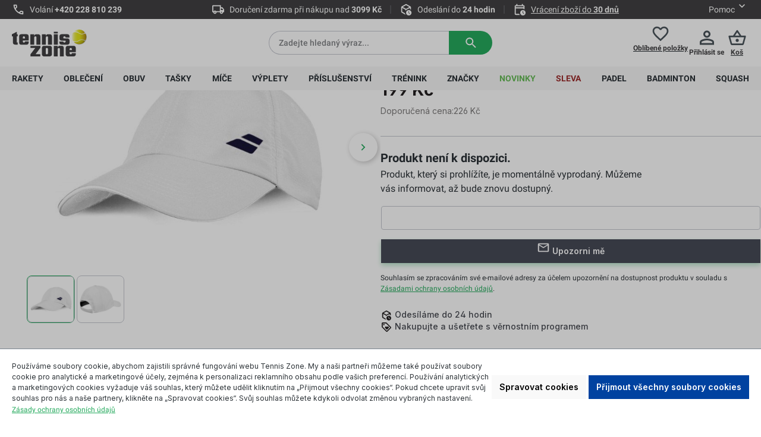

--- FILE ---
content_type: text/html; charset=UTF-8
request_url: https://tennis-zone.cz/znacky/babolat/babolat-basic-logo-cap-junior-white/white-394
body_size: 48204
content:
<!DOCTYPE html><html lang="cs-CZ" itemscope="itemscope" itemtype="https://schema.org/WebPage"><head><meta charset="utf-8"><meta name="viewport" content="width=device-width, initial-scale=1, shrink-to-fit=no"><meta name="author" content=""><meta name="robots" content="index,follow"><meta name="revisit-after" content="15 days"><meta name="keywords" content=""><meta name="description" content=" Babolat Basic Logo Cap Junior - white/white"><meta property="og:type" content="product"><meta property="og:site_name" content="Tennis Zone | Tenisový obchod"><meta property="og:url" content="https://tennis-zone.cz/znacky/babolat/babolat-basic-logo-cap-junior-white/white-394"><meta property="og:title" content="Babolat Basic Logo Cap Junior - white/white"><meta property="og:description" content=" Babolat Basic Logo Cap Junior - white/white"><meta property="og:image" content="https://media.strefatenisa.com.pl/public/media/82/dc/91/1721050493/babolat-basic-logo-cap-junior-white-white-10190b.jpg?ts=1745860031"><meta property="product:brand" content="Babolat"><meta property="product:price:amount" content="199"><meta property="product:price:currency" content="CZK"><meta property="product:product_link" content="https://tennis-zone.cz/znacky/babolat/babolat-basic-logo-cap-junior-white/white-394"><meta name="twitter:card" content="product"><meta name="twitter:site" content="Tennis Zone | Tenisový obchod"><meta name="twitter:title" content="Babolat Basic Logo Cap Junior - white/white"><meta name="twitter:description" content=" Babolat Basic Logo Cap Junior - white/white"><meta name="twitter:image" content="https://media.strefatenisa.com.pl/public/media/82/dc/91/1721050493/babolat-basic-logo-cap-junior-white-white-10190b.jpg?ts=1745860031"><meta property="product:retailer_part_no" content="ST05948"><meta property="product:category" content=""><meta property="product:sale_price:amount" content="199.00"><meta property="product:original_price:amount" content="226.00"><meta itemprop="copyrightHolder" content="Tennis Zone | Tenisový obchod"><meta itemprop="copyrightYear" content=""><meta itemprop="isFamilyFriendly" content="false"><meta itemprop="image" content="https://media.strefatenisa.com.pl/public/media/19/c0/7a/1767865825/2. tenniszone_logo_czarne.svg?ts=1767865825"><meta name="theme-color" content="#fff"><link rel="shortcut icon" href="https://media.strefatenisa.com.pl/public/media/e1/84/e7/1723020599/favicon_180x180_v1WwIYXot2sOgmB.png?ts=1723020599"><link rel="canonical" href="https://tennis-zone.cz/znacky/babolat/babolat-basic-logo-cap-junior-white/white-394"><title itemprop="name">Babolat Basic Logo Cap Junior - white/white</title><link rel="stylesheet" href="https://media.strefatenisa.com.pl/theme/8a37a9bd404726e3c7e81330f65fe6dd/css/all.css?1767942569"><style> .bonus-system-redeem-points-container, .bonus-system-points-container,.bonus-system-points-header-container, .bonus-system-get-points-container { background-color: #fbf5db !important; } .badge-bonus-product { color: #ffffff !important; background-color: #fbf5db !important; } .sidebar-bonus-header { background-color: #fbf5db !important; } .bonus-brand { background-color: #f1c40f !important; color: #ffffff !important; } .bonus-text { color: #ae8e0a !important; } .sidebar-bonus-header { color: #ae8e0a !important; } .bonus-system-points-header-container .bonus-text .nav-link.dropdown-toggle { color: #ae8e0a !important; } .bonus-system-account-left-menu .sidebar-bonus-header .bonus-you-have { color: #ae8e0a !important; } .bonus-system-account-left-menu .sidebar-bonus-header .bonus-you-have-points { color: #ae8e0a !important; } .bonus-system-points-header-container .bonus-text .nav-link.without-dropdown-toggle { color: #ae8e0a !important; } .bonus-slider-container .noUi-horizontal .noUi-handle { background-color: #f1c40f !important; } </style> <script>window.features={"V6_5_0_0":true,"v6.5.0.0":true,"V6_6_0_0":true,"v6.6.0.0":true,"V6_7_0_0":false,"v6.7.0.0":false,"ADDRESS_SELECTION_REWORK":false,"address.selection.rework":false,"DISABLE_VUE_COMPAT":false,"disable.vue.compat":false,"ACCESSIBILITY_TWEAKS":false,"accessibility.tweaks":false,"ADMIN_VITE":false,"admin.vite":false,"TELEMETRY_METRICS":false,"telemetry.metrics":false,"PERFORMANCE_TWEAKS":false,"performance.tweaks":false,"CACHE_REWORK":false,"cache.rework":false,"BADGE_MANAGEMENT_EXTENDED_TOOL_TIPS":false,"badge.management.extended.tool.tips":false,"BADGE_MANAGEMENT_CUSTOMER_GROUPS":false,"badge.management.customer.groups":false,"SSO":false,"sso":false,"PAYPAL_SETTINGS_TWEAKS":false,"paypal.settings.tweaks":false,"FEATURE_SWAGCMSEXTENSIONS_1":true,"feature.swagcmsextensions.1":true,"FEATURE_SWAGCMSEXTENSIONS_2":true,"feature.swagcmsextensions.2":true,"FEATURE_SWAGCMSEXTENSIONS_8":true,"feature.swagcmsextensions.8":true,"FEATURE_SWAGCMSEXTENSIONS_63":true,"feature.swagcmsextensions.63":true,"RULE_BUILDER":true,"rule.builder":true,"FLOW_BUILDER":true,"flow.builder":true,"ADVANCED_SEARCH":true,"advanced.search":true,"RETURNS_MANAGEMENT":true,"returns.management":true,"TEXT_GENERATOR":true,"text.generator":true,"CHECKOUT_SWEETENER":true,"checkout.sweetener":true,"IMAGE_CLASSIFICATION":true,"image.classification":true,"PROPERTY_EXTRACTOR":true,"property.extractor":true,"REVIEW_SUMMARY":true,"review.summary":true,"REVIEW_TRANSLATOR":true,"review.translator":true,"CONTENT_GENERATOR":true,"content.generator":true,"EXPORT_ASSISTANT":true,"export.assistant":true,"QUICK_ORDER":true,"quick.order":true,"EMPLOYEE_MANAGEMENT":false,"employee.management":false,"QUOTE_MANAGEMENT":true,"quote.management":true,"NATURAL_LANGUAGE_SEARCH":true,"natural.language.search":true,"IMAGE_UPLOAD_SEARCH":true,"image.upload.search":true,"ORDER_APPROVAL":false,"order.approval":false,"SPATIAL_CMS_ELEMENT":true,"spatial.cms.element":true,"SHOPPING_LISTS":true,"shopping.lists":true,"TEXT_TO_IMAGE_GENERATION":true,"text.to.image.generation":true,"SPATIAL_SCENE_EDITOR":false,"spatial.scene.editor":false,"CAPTCHA":true,"captcha":true};(function(w,d,s,l,i){w[l]=w[l]||[];w[l].push({'gtm.start':new Date().getTime(),event:'gtm.js'});var f=d.getElementsByTagName(s)[0],j=d.createElement(s),dl=l!='dataLayer'?'&l='+l:'';j.async=true;j.src='https://www.googletagmanager.com/gtm.js?id='+i+dl;f.parentNode.insertBefore(j,f);})(window,document,'script','dataLayer','GTM-WRMHPS4F');window.gtagActive=true;window.gtagURL='https://www.googletagmanager.com/gtag/js?id=GTM-WRMHPS4F';window.controllerName='product';window.actionName='index';window.trackOrders='1';window.gtagTrackingId='GTM-WRMHPS4F';window.dataLayer=window.dataLayer||[];window.gtagConfig={'anonymize_ip':'1','cookie_domain':'none','cookie_prefix':'_swag_ga',};function gtag(){dataLayer.push(arguments);};window.dataLayer=window.dataLayer||[];function gtag(){dataLayer.push(arguments);}
(()=>{const analyticsStorageEnabled=document.cookie.split(';').some((item)=>item.trim().includes('google-analytics-enabled=1'));const adsEnabled=document.cookie.split(';').some((item)=>item.trim().includes('google-ads-enabled=1'));gtag('consent','default',{'ad_user_data':adsEnabled?'granted':'denied','ad_storage':adsEnabled?'granted':'denied','ad_personalization':adsEnabled?'granted':'denied','analytics_storage':analyticsStorageEnabled?'granted':'denied'});})();globalThis.crehlerPlaceToPlaceContextToken="XYwGQQ9zLWzgA8Gung3iYyHeAl8vUw8p";globalThis.crehlerPlaceToPlaceAccessToken="SWSCWKP2Z3FRSMDWELJMELDXZA";window.useDefaultCookieConsent=true;window.activeNavigationId='01906dbf1a5672c6a83ac19f17bcd916';window.router={'frontend.cart.offcanvas':'/checkout/offcanvas','frontend.cookie.offcanvas':'/cookie/offcanvas','frontend.checkout.finish.page':'/checkout/finish','frontend.checkout.info':'/widgets/checkout/info','frontend.menu.offcanvas':'/widgets/menu/offcanvas','frontend.cms.page':'/widgets/cms','frontend.cms.navigation.page':'/widgets/cms/navigation','frontend.account.addressbook':'/widgets/account/address-book','frontend.country.country-data':'/country/country-state-data','frontend.app-system.generate-token':'/app-system/Placeholder/generate-token',};window.salesChannelId='01906dbf997470f5aa45478dc8bb2cfa';window.router['widgets.swag.cmsExtensions.quickview']='/swag/cms-extensions/quickview';window.router['widgets.swag.cmsExtensions.quickview.variant']='/swag/cms-extensions/quickview/variant';window.router['frontend.compare.offcanvas']='/compare/offcanvas';window.router['frontend.compare.content']='/compare/content';window.router["frontend.checkout.cart"]="/checkout/cart";window.router['frontend.product.review.translate']='/translate-review';window.breakpoints={"xs":0,"sm":576,"md":768,"lg":992,"xl":1200,"xxl":1400};window.customerLoggedInState=0;window.wishlistEnabled=1;window.themeAssetsPublicPath='https://media.strefatenisa.com.pl/theme/0192576da69972ca89b61a4cf7466789/assets/';window.validationMessages={"required":"Vstup by nem\u011bl b\u00fdt pr\u00e1zdn\u00fd.","email":"Neplatn\u00e1 e-mailov\u00e1 adresa. E-mailov\u00e9 adresy mus\u00ed pou\u017e\u00edvat tento form\u00e1t `user@example.com `a obsahovat `@` a `.`.","confirmation":"Vstup nen\u00ed toto\u017en\u00fd.","minLength":"%field% je p\u0159\u00edli\u0161 kr\u00e1tk\u00e9."};window.themeJsPublicPath='https://media.strefatenisa.com.pl/theme/8a37a9bd404726e3c7e81330f65fe6dd/js/';(function(){window.acrisCookiePrivacy={a:'_||_',c:'^session-.*_||_csrf.*_||_timezone_||_cookie-preference|acris_cookie_acc_||_sw-cache-hash|sw-currency|sw-states_||_acris_cookie_landing_page|acris_cookie_referrer_||_acris_cookie_first_activated_||__GRECAPTCHA_||_paypal-cookie-key_||_paypal-google-pay-cookie-key_||_wishlist-enabled_||_languageDetector_||_lastPageBeforeLogin_||__dd_s_||_sf_redirect_||_googtrans_||_language_||_PHPSESSID_||_acrisImportExportCookie',r:'^session-.*_||_csrf.*_||_timezone_||_cookie-preference|acris_cookie_acc_||_sw-cache-hash|sw-currency|sw-states_||_acris_cookie_landing_page|acris_cookie_referrer_||_acris_cookie_first_activated_||__GRECAPTCHA_||_paypal-cookie-key_||_paypal-google-pay-cookie-key_||_google-ads-enabled_||_wishlist-enabled_||_youtube-video_||__ga|_gid|_gat_.+|_dc_gtm_UA-.+|ga-disable-UA-.+|__utm(a|b|c|d|t|v|x|z)|_gat|_swag_ga_.*|_gac.*|_ga.*_||__gcl_au_||_cto_bundle|cto_idcpy|cto_lwid|criteo_write_test|cto_tld_test|cto_.*|criteo_.*_||_fr|_fbp|tr|_fbc_||_languageDetector_||__uetsid_||__gcl_aw|_gcl_dc|_gcl_gb|_gcl_gs_||_zbozi-enabled_||_google-analytics-enabled_||_lastPageBeforeLogin_||__snrs_p_||__snrs_puuid_||__snrs_sb_||__snrs_uuid_||__snrs_sa_||__hjid|_hjIncludedInSample|_hjShownFeedbackMessage|_hjDoneTestersWidgets|_hjMinimizedPolls|_hjDonePolls|_hjClosedSurveyInvites|_hjTLDTest|_hjCachedUserAttributes|_hjSessionResumed|_hjCookieTest|hjIncludedInPageviewSample|_hjSessionUser.*|_hjSession_.*|_hjAbsoluteSessionInProgress|_hjIncludedInSessionSample|_hjFirstSeen_||__dd_s_||_cf_chl_rc_ni_||__clck_||__clsk_||_udid_||__snrs_params_||_shopSwitchModalShown_||_wishlist-01906dbf997470f5aa45478dc8bb2cfa_||_mp_0707dbc4f9ae6bc96db7b740d1c4911a_mixpanel_||_i18next_||_allowCookie_||_sid_||_x-ua-device_||__gcl_ag_||_ssm_au_c_||_dtgs-gtm-allowed_||_empty-cart-widget_||_cbax-sw-visit_||_cart-widget-template_||_x-cache-context-hash_||_SLO_GWPT_Show_Hide_tmp_||_SLO_wptGlobTipTmp_||_MicrosoftApplicationsTelemetryDeviceId_||_MicrosoftApplicationsTelemetryFirstLaunchTime_||___csrf_token-11_||_sb-closed_||_perf_dv6Tr4n_||_nspatoken_||_AMP_MKTG_8f1ede8e9c_||_AMP_8f1ede8e9c_||_kpn_cb_tennis-zone.cz_||_oai_consent_analytics_||_oai_consent_marketing_||_ext_pgvwcount_||_donation-identifier_||_wb-cdx-ui-SERVER_||_wb-save-SERVER_||_wb-p-SERVER_||_AMP_5f4c1fb366_||_AMP_MKTG_5f4c1fb366_||_google-analytics-01906dbf997470f5aa45478dc8bb2cfa-gclid_||_mp_ec0f5c39312fa476b16b86e4f6a1c9dd_mixpanel_||_displayNet_||_AMP_07c61c6ea8_||_AMP_MKTG_07c61c6ea8',i:'/cookie-consent/remember',s:[],init:function(){this.c=this.c.split(this.a),this.r=this.r.split(this.a),this.rd(),this.ccs()},ccs:function(){var t,i,e=document.cookie.split(";");for(t=0;t<e.length;t++)i=e[t].trim(),this.gcnov(i),this.cca(i,!0)},rd:function(){var t=Object.getOwnPropertyDescriptor(Document.prototype,"cookie")||Object.getOwnPropertyDescriptor(HTMLDocument.prototype,"cookie");t&&Object.defineProperty(document,"cookie",{get:function(){return t.get.call(document)},set:function(i){var e=acrisCookiePrivacy.cca(i);return!1===e||t.set.call(document,e)}})},cca:function(t,i=!1){var e=this.gcnov(t);return!!e&&(this.ceip(t)?t:!0===this.cia(this.c,e,t)?t:(!1===this.cia(this.r,e,t)&&this.gtkc(e),!0===i?(this.ucbv(t),t):this.grecn(t)))},gcnov:function(t){var i=t.split("=")[0];return!!i&&(i=i.trim())},remeberCookieValue:function(t,i){if(this.s[t]){if(!1!==this.s[t].includes(i))return;for(var e=0;e<this.s[t].length;e++)if(this.gcnov(this.s[t][e])===this.gcnov(i))return;this.s[t].push(i)}else this.s[t]=[],this.s[t].push(i)},acceptAllKnownCookies:function(){this.c=this.r},allowCookieByName:function(t){var i=this.s[t];if(-1===this.c.indexOf(t)&&this.c.push(t),i)for(var e=0;e<i.length;e++)document.cookie=i[e]},denyCookieByName:function(t){var i=this.s[t],ioc=this.c.indexOf(i);if(ioc>-1){this.c.splice(ioc,1);}if(i)for(var e=0;e<i.length;e++)this.ucbv(i[e])},ceip:function(t){if(this.iarc(t))return!0;var i,e=this.gced(t);return!!e&&(i=new Date(e),!!this.ivd(i)&&i<new Date)},gced:function(t){var i=t.split("expires=")[1];return!!i&&i.split(";")[0]},ivd:function(t){return t instanceof Date&&!isNaN(t)},iarc:function(t){return-1!==t.indexOf("2001 01:20:25")},cia:function(t,i,e){var n,r;for(r=0;r<t.length;r++){try{if(t[r]&&(n=new RegExp("^("+t[r]+")$","g"),t[r]===i||i.match(n)))return this.remeberCookieValue(t[r],e),!0;}catch(e){}}return!1},gtkc:function(t){this.r.push(t);if(!this.i)return;var i=new XMLHttpRequest;i.open("GET",this.i+"?c="+t,!0),i.send()},grecn:function(t){if(!t)return t;var i,e=t.split(";"),n=e[0].trim(),r="",c="";if(!n)return!1;for(i=0;i<e.length;i++)-1!==e[i].indexOf("path=")?r=" "+e[i].trim()+";":-1!==e[i].indexOf("domain=")&&(c=" "+e[i].trim()+";");return n+"; expires=Wed, 03 Jan 2001 01:20:25 GMT;"+r+c},ucbv:function(t){if(!t)return t;var i,e,n=t.split(";"),r=n[0].trim(),c="",s="",o=location.hostname.split("."),h=o.shift(),a=o.join(".");if(!r)return!1;for(e=0;e<n.length;e++)-1!==n[e].indexOf("path=")?c=" "+n[e].trim()+";":-1!==n[e].indexOf("domain=")&&(s=" "+n[e].trim()+";");i=r+"; expires=Wed, 03 Jan 2001 01:20:25 GMT;"+c,this.sc(i+s),this.sc(i),a&&this.sc(r+"; expires=Wed, 03 Jan 2001 01:20:25 GMT; domain="+a+";"),h&&this.sc(r+"; expires=Wed, 03 Jan 2001 01:20:25 GMT; domain="+h+"."+a+";")},sc:function(t){document.cookie=t}};window.acrisCookiePrivacy.init();})();window.DOIRequired=true;function initializeSynerise(){if(window.syneriseInitialized)return;window.syneriseInitialized=true;(function(s,y,n,e,r,i,se){s["SyneriseObjectNamespace"]=r;s[r]=s[r]||[],s[r]._t=1*new Date(),s[r]._i=0,s[r]._l=i;var z=y.createElement(n),se=y.getElementsByTagName(n)[0];z.async=1;z.src=e;se.parentNode.insertBefore(z,se);z.onload=z.onreadystatechange=function(){var rdy=z.readyState;if(!rdy||/complete|loaded/.test(z.readyState)){s[i]();z.onload=null;z.onreadystatechange=null;}};})(window,document,"script","//web.snrbox.com/synerise-javascript-sdk.min.js","SR","onSyneriseLoad");}
function onSyneriseLoad(){[].forEach.call(document.querySelectorAll(".header-search-form"),function(el){el.dataset.synerise="search";});[].forEach.call(document.querySelectorAll("form[action='/form/newsletter']"),function(el){el.dataset.synerise="newsletter-agreement";let newsletterAgreement=document.createElement("input");newsletterAgreement.setAttribute("type","hidden");newsletterAgreement.setAttribute("name","newsletterAgreement");newsletterAgreement.setAttribute("value","enabled");el.appendChild(newsletterAgreement);let DOIRequired=document.createElement("input");DOIRequired.setAttribute("type","hidden");DOIRequired.setAttribute("name","DOIRequired");DOIRequired.setAttribute("value",window.DOIRequired);el.appendChild(DOIRequired);});[].forEach.call(document.querySelectorAll("form[data-synerise] input"),function(el){el.dataset.synerise=el.name;});SR.init({trackerKey:"06b67271-abde-4ec7-8f64-96b6d0ebfec3",dataLayer:dataLayer,gaVersion:"GA_4_TAG"}).then(function(){if(typeof window.dataLayer.push!="function"){console.log('DataLayer:observerPush - dataLayer.push is not a function');return;}
window.DLPushOrig=window.dataLayer.push;window.dataLayer.push=function(){try{let checkedEvent='';let eventContent=[];if("GA_4_TAG"==='GA_4_TAG'){checkedEvent=arguments[0][1];eventContent=arguments[0][2];}
if("GA_4_TAG"==='GA_4'){checkedEvent=arguments[0]['event'];eventContent=arguments[0]['ecommerce'];}
if(checkedEvent==='view_cart'){let cartStatus={products:[],totalAmount:0,totalQuantity:0,itemIds:[]};[].forEach.call(eventContent['items'],function(item){cartStatus.products.push({sku:item['item_id'],quantity:item['quantity'],brand:item['item_brand'],category:item['item_category']});cartStatus.totalQuantity+=item['quantity'];cartStatus.itemIds.push(item['item_id']);});cartStatus.totalAmount=eventContent['value'];window.SR.event.trackCustomEvent('cart.status',cartStatus,'CartStatus');}
if(checkedEvent==='view_item'){if(eventContent['items'][0]){let originalPrice=eventContent['items'][0]['price'];if(eventContent['items'][0]['discount']){originalPrice+=eventContent['items'][0]['discount'];}
document.querySelector("meta[property='product:brand']").setAttribute("content",eventContent['items'][0]['item_brand']);document.querySelector("meta[property='product:category']").setAttribute("content",eventContent['items'][0]['item_category']);document.querySelector("meta[property='product:price:currency']").setAttribute("content",eventContent['currency']);document.querySelector("meta[property='product:price:amount']").setAttribute("content",eventContent['items'][0]['price']);document.querySelector("meta[property='product:sale_price:amount']").setAttribute("content",eventContent['items'][0]['price']);document.querySelector("meta[property='product:original_price:amount']").setAttribute("content",originalPrice);document.querySelector("meta[property='product:retailer_part_no']").setAttribute("content",eventContent['items'][0]['item_id']);document.querySelector("meta[property='og:title']").setAttribute("content",eventContent['items'][0]['item_name']);document.querySelector("meta[property='og:url']").setAttribute("content",window.location.href);document.querySelector("meta[property='product:product_link']").setAttribute("content",window.location.href);}}}catch(e){console.log('Modified DataLayer:observerPush - callback push error E: ',e);}
return window.DLPushOrig.apply(this,arguments);};});}
if(window.trackingPermissionGranted){initializeSynerise();}
Object.defineProperty(window,'trackingPermissionGranted',{set:function(value){this._trackingPermissionGranted=value;if(value===true){initializeSynerise();}},get:function(){return this._trackingPermissionGranted;}});window.StrefaTenisaSnippets={sizeChartModalHeader:'Tabulka\u0020velikost\u00ED',filterClearButtonText:'Vymazat\u0020v\u0161echny\u0020filtry',filterYourChoiceText:'Va\u0161e\u0020volba\u003A',trustmateWidgetText:'\u0020\u003Cdiv\u0020id\u003D\u002281ba7db1\u002D881f\u002D47ca\u002D965b\u002Dfb0b83ad1549\u0022\u003E\u003C\/div\u003E\u0020\u003Cscript\u0020defer\u0020src\u003D\u0022https\u003A\/\/trustmate.io\/widget\/api\/81ba7db1\u002D881f\u002D47ca\u002D965b\u002Dfb0b83ad1549\/script\u0022\u003E\u003C\/script\u003E',filterSaveText:'Pou\u017E\u00EDt',listingSortingLabel:'T\u0159\u00EDd\u011Bn\u00ED',};</script> <script src="https://media.strefatenisa.com.pl/theme/8a37a9bd404726e3c7e81330f65fe6dd/js/storefront/storefront.js?1767942570" defer></script><script src="https://media.strefatenisa.com.pl/theme/8a37a9bd404726e3c7e81330f65fe6dd/js/swag-cms-extensions/swag-cms-extensions.js?1767942573" defer></script><script src="https://media.strefatenisa.com.pl/theme/8a37a9bd404726e3c7e81330f65fe6dd/js/crehler-advice/crehler-advice.js?1767942571" defer></script><script src="https://media.strefatenisa.com.pl/theme/8a37a9bd404726e3c7e81330f65fe6dd/js/crehler-checkout/crehler-checkout.js?1767942575" defer></script><script src="https://media.strefatenisa.com.pl/theme/8a37a9bd404726e3c7e81330f65fe6dd/js/crehler-cms-blocks/crehler-cms-blocks.js?1767942573" defer></script><script src="https://media.strefatenisa.com.pl/theme/8a37a9bd404726e3c7e81330f65fe6dd/js/crehler-extra-products/crehler-extra-products.js?1767942576" defer></script><script src="https://media.strefatenisa.com.pl/theme/8a37a9bd404726e3c7e81330f65fe6dd/js/crehler-language-switcher/crehler-language-switcher.js?1767942571" defer></script><script src="https://media.strefatenisa.com.pl/theme/8a37a9bd404726e3c7e81330f65fe6dd/js/crehler-line-item-variant-selector/crehler-line-item-variant-selector.js?1767942573" defer></script><script src="https://media.strefatenisa.com.pl/theme/8a37a9bd404726e3c7e81330f65fe6dd/js/crehler-mega-menu-plugin/crehler-mega-menu-plugin.js?1767942571" defer></script><script src="https://media.strefatenisa.com.pl/theme/8a37a9bd404726e3c7e81330f65fe6dd/js/crehler-paysera/crehler-paysera.js?1767942573" defer></script><script src="https://media.strefatenisa.com.pl/theme/8a37a9bd404726e3c7e81330f65fe6dd/js/crehler-size-chart/crehler-size-chart.js?1767942571" defer></script><script src="https://media.strefatenisa.com.pl/theme/8a37a9bd404726e3c7e81330f65fe6dd/js/plugin-vat-validation/plugin-vat-validation.js?1767942571" defer></script><script src="https://media.strefatenisa.com.pl/theme/8a37a9bd404726e3c7e81330f65fe6dd/js/subscription/subscription.js?1767942575" defer></script><script src="https://media.strefatenisa.com.pl/theme/8a37a9bd404726e3c7e81330f65fe6dd/js/checkout-sweetener/checkout-sweetener.js?1767942571" defer></script><script src="https://media.strefatenisa.com.pl/theme/8a37a9bd404726e3c7e81330f65fe6dd/js/text-translator/text-translator.js?1767942573" defer></script><script src="https://media.strefatenisa.com.pl/theme/8a37a9bd404726e3c7e81330f65fe6dd/js/employee-management/employee-management.js?1767942571" defer></script><script src="https://media.strefatenisa.com.pl/theme/8a37a9bd404726e3c7e81330f65fe6dd/js/quick-order/quick-order.js?1767942573" defer></script><script src="https://media.strefatenisa.com.pl/theme/8a37a9bd404726e3c7e81330f65fe6dd/js/advanced-search/advanced-search.js?1767942577" defer></script><script src="https://media.strefatenisa.com.pl/theme/8a37a9bd404726e3c7e81330f65fe6dd/js/captcha/captcha.js?1767942572" defer></script><script src="https://media.strefatenisa.com.pl/theme/8a37a9bd404726e3c7e81330f65fe6dd/js/quote-management/quote-management.js?1767942575" defer></script><script src="https://media.strefatenisa.com.pl/theme/8a37a9bd404726e3c7e81330f65fe6dd/js/a-i-search/a-i-search.js?1767942572" defer></script><script src="https://media.strefatenisa.com.pl/theme/8a37a9bd404726e3c7e81330f65fe6dd/js/spatial-cms-element/spatial-cms-element.js?1767942572" defer></script><script src="https://media.strefatenisa.com.pl/theme/8a37a9bd404726e3c7e81330f65fe6dd/js/order-approval/order-approval.js?1767942574" defer></script><script src="https://media.strefatenisa.com.pl/theme/8a37a9bd404726e3c7e81330f65fe6dd/js/shopping-list/shopping-list.js?1767942575" defer></script><script src="https://media.strefatenisa.com.pl/theme/8a37a9bd404726e3c7e81330f65fe6dd/js/swag-pay-pal/swag-pay-pal.js?1767942572" defer></script><script src="https://media.strefatenisa.com.pl/theme/8a37a9bd404726e3c7e81330f65fe6dd/js/crehler-pay-u/crehler-pay-u.js?1767942575" defer></script><script src="https://media.strefatenisa.com.pl/theme/8a37a9bd404726e3c7e81330f65fe6dd/js/crehler-strefa-tenisa-tension/crehler-strefa-tenisa-tension.js?1767942572" defer></script><script src="https://media.strefatenisa.com.pl/theme/8a37a9bd404726e3c7e81330f65fe6dd/js/crehler-tools/crehler-tools.js?1767942572" defer></script><script src="https://media.strefatenisa.com.pl/theme/8a37a9bd404726e3c7e81330f65fe6dd/js/crehler-checkout-cross-selling/crehler-checkout-cross-selling.js?1767942577" defer></script><script src="https://media.strefatenisa.com.pl/theme/8a37a9bd404726e3c7e81330f65fe6dd/js/prems-bonus-system/prems-bonus-system.js?1767942577" defer></script><script src="https://media.strefatenisa.com.pl/theme/8a37a9bd404726e3c7e81330f65fe6dd/js/cbax-modul-analytics/cbax-modul-analytics.js?1767942578" defer></script><script src="https://media.strefatenisa.com.pl/theme/8a37a9bd404726e3c7e81330f65fe6dd/js/frosh-product-compare/frosh-product-compare.js?1767942578" defer></script><script src="https://media.strefatenisa.com.pl/theme/8a37a9bd404726e3c7e81330f65fe6dd/js/neti-next-easy-coupon/neti-next-easy-coupon.js?1767942578" defer></script><script src="https://media.strefatenisa.com.pl/theme/8a37a9bd404726e3c7e81330f65fe6dd/js/acris-cookie-consent-c-s/acris-cookie-consent-c-s.js?1767942578" defer></script><script src="https://media.strefatenisa.com.pl/theme/8a37a9bd404726e3c7e81330f65fe6dd/js/crehler-return-management/crehler-return-management.js?1767942578" defer></script><script src="https://media.strefatenisa.com.pl/theme/8a37a9bd404726e3c7e81330f65fe6dd/js/crehler-cbax-analytics-extension/crehler-cbax-analytics-extension.js?1767942578" defer></script><script src="https://media.strefatenisa.com.pl/theme/8a37a9bd404726e3c7e81330f65fe6dd/js/crehler-synerise-integration/crehler-synerise-integration.js?1767942578" defer></script><script src="https://media.strefatenisa.com.pl/theme/8a37a9bd404726e3c7e81330f65fe6dd/js/crehler-place-to-place/crehler-place-to-place.js?1767942578" defer></script><script src="https://media.strefatenisa.com.pl/theme/8a37a9bd404726e3c7e81330f65fe6dd/js/crehler-strefa-tenisa-engine/crehler-strefa-tenisa-engine.js?1767942571" defer></script><script src="https://media.strefatenisa.com.pl/theme/8a37a9bd404726e3c7e81330f65fe6dd/js/crehler-strefa-tenisa-international/crehler-strefa-tenisa-international.js?1767942578" defer></script></head><body id="body" class="is-ctl-product is-act-index scroll-zero" data-last-page-cookie-plugin="true" data-last-page-cookie-plugin-options="{&quot;redirectTo&quot;:&quot;frontend.detail.page&quot;}"><body class="is-ctl-product is-act-index"><noscript class="noscript-main"><div role="alert" aria-live="polite" class="alert alert-info alert-has-icon"> <span class="icon icon-info"><svg xmlns="http://www.w3.org/2000/svg" xmlns:xlink="http://www.w3.org/1999/xlink" width="24" height="24" viewBox="0 0 24 24"><defs><path d="M12 7c.5523 0 1 .4477 1 1s-.4477 1-1 1-1-.4477-1-1 .4477-1 1-1zm1 9c0 .5523-.4477 1-1 1s-1-.4477-1-1v-5c0-.5523.4477-1 1-1s1 .4477 1 1v5zm11-4c0 6.6274-5.3726 12-12 12S0 18.6274 0 12 5.3726 0 12 0s12 5.3726 12 12zM12 2C6.4772 2 2 6.4772 2 12s4.4772 10 10 10 10-4.4772 10-10S17.5228 2 12 2z" id="icons-default-info" /></defs><use xlink:href="#icons-default-info" fill="#758CA3" fill-rule="evenodd" /></svg></span> <div class="alert-content-container"><div class="alert-content"> Abyste mohli využívat náš obchod v plném rozsahu, aktivujte si ve svém prohlížeči Javascript. </div></div></div></noscript><noscript><iframe src="https://www.googletagmanager.com/ns.html?id=GTM-WRMHPS4F" height="0" width="0" style="display:none;visibility:hidden"></iframe></noscript><header class="header-main"><div class="container"><div class="top-bar" data-topbar-toggle="true" data-topbar-toggle-options='&#x7B;&quot;mobileSliderSpeed&quot;&#x3A;3500&#x7D;'> <span class="top-bar-section-center-arrow top-bar-section-center-arrow-left"> <span class="icon icon-cr-st icon-cr-st-chevron_mini_left"><svg width="8" height="12" viewBox="0 0 8 12" fill="none" xmlns="http://www.w3.org/2000/svg"><path d="M6.29508 12L7.70508 10.59L3.12508 6L7.70508 1.41L6.29508 -1.78408e-06L0.295079 6L6.29508 12Z" fill="white"/></svg></span> </span> <section class="top-bar-section-left"> <span class="icon icon-cr-st icon-cr-st-phone"><svg width="20" height="20" viewBox="0 0 20 20" fill="none" xmlns="http://www.w3.org/2000/svg"><path d="M16.625 17.5C14.8889 17.5 13.1736 17.1215 11.4792 16.3646C9.78472 15.6076 8.24306 14.5347 6.85417 13.1458C5.46528 11.7569 4.39236 10.2153 3.63542 8.52083C2.87847 6.82639 2.5 5.11111 2.5 3.375C2.5 3.125 2.58333 2.91667 2.75 2.75C2.91667 2.58333 3.125 2.5 3.375 2.5H6.75C6.94444 2.5 7.11806 2.56597 7.27083 2.69792C7.42361 2.82986 7.51389 2.98611 7.54167 3.16667L8.08333 6.08333C8.11111 6.30556 8.10417 6.49306 8.0625 6.64583C8.02083 6.79861 7.94444 6.93056 7.83333 7.04167L5.8125 9.08333C6.09028 9.59722 6.42014 10.0938 6.80208 10.5729C7.18403 11.0521 7.60417 11.5139 8.0625 11.9583C8.49306 12.3889 8.94444 12.7882 9.41667 13.1562C9.88889 13.5243 10.3889 13.8611 10.9167 14.1667L12.875 12.2083C13 12.0833 13.1632 11.9896 13.3646 11.9271C13.566 11.8646 13.7639 11.8472 13.9583 11.875L16.8333 12.4583C17.0278 12.5139 17.1875 12.6146 17.3125 12.7604C17.4375 12.9062 17.5 13.0694 17.5 13.25V16.625C17.5 16.875 17.4167 17.0833 17.25 17.25C17.0833 17.4167 16.875 17.5 16.625 17.5ZM5.02083 7.5L6.39583 6.125L6.04167 4.16667H4.1875C4.25694 4.73611 4.35417 5.29861 4.47917 5.85417C4.60417 6.40972 4.78472 6.95833 5.02083 7.5ZM12.4792 14.9583C13.0208 15.1944 13.5729 15.3819 14.1354 15.5208C14.6979 15.6597 15.2639 15.75 15.8333 15.7917V13.9583L13.875 13.5625L12.4792 14.9583Z" fill="white"/></svg></span> <span> Volání <a href="tel:+420228810239" title="+420 228 810 239">+420 228 810 239</a></span> </section><section class="top-bar-section-center"> <span class="top-bar-section-center-content"> <span class="icon icon-cr-st icon-cr-st-ship"><svg width="20" height="20" viewBox="0 0 20 20" fill="none" xmlns="http://www.w3.org/2000/svg"><path d="M4.99967 16.6668C4.30523 16.6668 3.71495 16.4238 3.22884 15.9377C2.74273 15.4516 2.49967 14.8613 2.49967 14.1668H0.833008V5.00016C0.833008 4.54183 0.996202 4.14947 1.32259 3.82308C1.64898 3.49669 2.04134 3.3335 2.49967 3.3335H14.1663V6.66683H16.6663L19.1663 10.0002V14.1668H17.4997C17.4997 14.8613 17.2566 15.4516 16.7705 15.9377C16.2844 16.4238 15.6941 16.6668 14.9997 16.6668C14.3052 16.6668 13.715 16.4238 13.2288 15.9377C12.7427 15.4516 12.4997 14.8613 12.4997 14.1668H7.49967C7.49967 14.8613 7.25662 15.4516 6.77051 15.9377C6.2844 16.4238 5.69412 16.6668 4.99967 16.6668ZM4.99967 15.0002C5.23579 15.0002 5.4337 14.9203 5.59342 14.7606C5.75315 14.6009 5.83301 14.4029 5.83301 14.1668C5.83301 13.9307 5.75315 13.7328 5.59342 13.5731C5.4337 13.4134 5.23579 13.3335 4.99967 13.3335C4.76356 13.3335 4.56565 13.4134 4.40592 13.5731C4.2462 13.7328 4.16634 13.9307 4.16634 14.1668C4.16634 14.4029 4.2462 14.6009 4.40592 14.7606C4.56565 14.9203 4.76356 15.0002 4.99967 15.0002ZM2.49967 12.5002H3.16634C3.40245 12.2502 3.67329 12.0488 3.97884 11.896C4.2844 11.7432 4.62467 11.6668 4.99967 11.6668C5.37467 11.6668 5.71495 11.7432 6.02051 11.896C6.32606 12.0488 6.5969 12.2502 6.83301 12.5002H12.4997V5.00016H2.49967V12.5002ZM14.9997 15.0002C15.2358 15.0002 15.4337 14.9203 15.5934 14.7606C15.7531 14.6009 15.833 14.4029 15.833 14.1668C15.833 13.9307 15.7531 13.7328 15.5934 13.5731C15.4337 13.4134 15.2358 13.3335 14.9997 13.3335C14.7636 13.3335 14.5656 13.4134 14.4059 13.5731C14.2462 13.7328 14.1663 13.9307 14.1663 14.1668C14.1663 14.4029 14.2462 14.6009 14.4059 14.7606C14.5656 14.9203 14.7636 15.0002 14.9997 15.0002ZM14.1663 10.8335H17.708L15.833 8.3335H14.1663V10.8335Z" fill="white"/></svg></span> <span>Doručení zdarma při nákupu nad <strong>3099 Kč</strong></span> </span> <span class="icon icon-cr-st icon-cr-st-topbar_separator"><svg width="2" height="14" viewBox="0 0 2 14" fill="none" xmlns="http://www.w3.org/2000/svg"><rect x="0.5" width="1" height="14" fill="#6D6F75"/></svg></span> <span class="top-bar-section-center-content"> <span class="icon icon-cr-st icon-cr-st-box"><svg width="20" height="20" viewBox="0 0 20 20" fill="none" xmlns="http://www.w3.org/2000/svg"><path d="M9.16667 1.89567C9.43056 1.74289 9.70833 1.6665 10 1.6665C10.2917 1.6665 10.5694 1.74289 10.8333 1.89567L16.6667 5.24984C16.9306 5.40262 17.1354 5.604 17.2812 5.854C17.4271 6.104 17.5 6.38178 17.5 6.68734V10.229C17.25 10.0484 16.9861 9.8922 16.7083 9.76025C16.4306 9.62831 16.1389 9.51373 15.8333 9.4165V7.58317L12.8333 9.31234C12.0556 9.50678 11.3507 9.83664 10.7187 10.3019C10.0868 10.7672 9.56944 11.3332 9.16667 11.9998V10.479L4.16667 7.58317V13.2915L8.375 15.729C8.43056 16.1734 8.53472 16.6005 8.6875 17.0103C8.84028 17.42 9.03472 17.8054 9.27083 18.1665C9.24306 18.1526 9.22569 18.1422 9.21875 18.1353C9.21181 18.1283 9.19444 18.1179 9.16667 18.104L3.33333 14.7498C3.06944 14.5971 2.86458 14.3957 2.71875 14.1457C2.57292 13.8957 2.5 13.6179 2.5 13.3123V6.68734C2.5 6.38178 2.57292 6.104 2.71875 5.854C2.86458 5.604 3.06944 5.40262 3.33333 5.24984L9.16667 1.89567ZM10 3.33317L5.0625 6.18734L10 9.0415L14.9375 6.18734L10 3.33317ZM14.1667 19.1665C13.0139 19.1665 12.0312 18.7603 11.2187 17.9478C10.4062 17.1353 10 16.1526 10 14.9998C10 13.8471 10.4062 12.8644 11.2187 12.0519C12.0312 11.2394 13.0139 10.8332 14.1667 10.8332C15.3194 10.8332 16.3021 11.2394 17.1146 12.0519C17.9271 12.8644 18.3333 13.8471 18.3333 14.9998C18.3333 16.1526 17.9271 17.1353 17.1146 17.9478C16.3021 18.7603 15.3194 19.1665 14.1667 19.1665ZM14.5833 14.8332V12.4998H13.75V15.1665L15.5417 16.9582L16.125 16.3748L14.5833 14.8332Z" fill="white"/></svg></span> <span>Odeslání do <strong>24 hodin</strong></span> </span> <span class="icon icon-cr-st icon-cr-st-topbar_separator"><svg width="2" height="14" viewBox="0 0 2 14" fill="none" xmlns="http://www.w3.org/2000/svg"><rect x="0.5" width="1" height="14" fill="#6D6F75"/></svg></span> <span class="top-bar-section-center-content"> <span class="icon icon-cr-st icon-cr-st-return"><svg width="20" height="20" viewBox="0 0 20 20" fill="none" xmlns="http://www.w3.org/2000/svg"><path d="M4.16667 6.6665H15.8333V4.99984H4.16667V6.6665ZM4.16667 18.3332C3.70833 18.3332 3.31597 18.17 2.98958 17.8436C2.66319 17.5172 2.5 17.1248 2.5 16.6665V4.99984C2.5 4.5415 2.66319 4.14914 2.98958 3.82275C3.31597 3.49637 3.70833 3.33317 4.16667 3.33317H5V1.6665H6.66667V3.33317H13.3333V1.6665H15V3.33317H15.8333C16.2917 3.33317 16.684 3.49637 17.0104 3.82275C17.3368 4.14914 17.5 4.5415 17.5 4.99984V9.729C17.2361 9.604 16.9653 9.49984 16.6875 9.4165C16.4097 9.33317 16.125 9.27067 15.8333 9.229V8.33317H4.16667V16.6665H9.41667C9.51389 16.9721 9.62847 17.2637 9.76042 17.5415C9.89236 17.8193 10.0486 18.0832 10.2292 18.3332H4.16667ZM15 19.1665C13.8472 19.1665 12.8646 18.7603 12.0521 17.9478C11.2396 17.1353 10.8333 16.1526 10.8333 14.9998C10.8333 13.8471 11.2396 12.8644 12.0521 12.0519C12.8646 11.2394 13.8472 10.8332 15 10.8332C16.1528 10.8332 17.1354 11.2394 17.9479 12.0519C18.7604 12.8644 19.1667 13.8471 19.1667 14.9998C19.1667 16.1526 18.7604 17.1353 17.9479 17.9478C17.1354 18.7603 16.1528 19.1665 15 19.1665ZM16.3958 16.979L16.9792 16.3957L15.4167 14.8332V12.4998H14.5833V15.1665L16.3958 16.979Z" fill="white"/></svg></span> <span><u>Vrácení zboží do <strong>30 dnů</strong></u></span> </span> </section><nav class="top-bar-nav"><div class="top-bar-nav-item top-bar-help"><div class="help-menu dropdown"> <button class="btn dropdown-toggle top-bar-nav-btn" type="button" id="helpDropdown-top-bar" data-bs-toggle="dropdown" aria-haspopup="true" aria-expanded="false"> <span class="top-bar-nav-text">Pomoc</span> <span class="icon icon-cr-st icon-cr-st-topbar_arrow_bottom"><svg xmlns="http://www.w3.org/2000/svg" width="20" height="21" viewBox="0 0 20 21" fill="none"><path d="M13.825 6.95898L10 10.7757L6.175 6.95898L5 8.13398L10 13.134L15 8.13398L13.825 6.95898Z" fill="white"/></svg></span> </button> <div class="top-bar-list dropdown-menu dropdown-menu-end" aria-labelledby="currenciesDropdown-top-bar"><li class="top-bar-list-item"><a class="help-service-menu-link" href="https://tennis-zone.cz/faq/" title="FAQ"> FAQ </a></li><li class="top-bar-list-item"><a class="help-service-menu-link" href="https://tennis-zone.cz/doruceni-a-postovne/" title="Doručení a poštovné"> Doručení a poštovné </a></li><li class="top-bar-list-item"><a class="help-service-menu-link" href="https://tennis-zone.cz/platebni-metody/" title="Platební metody"> Platební metody </a></li><li class="top-bar-list-item"><a class="help-service-menu-link" href="https://tennis-zone.cz/vraceni-zbozi-a-reklamace/" title="Vrácení zboží a reklamace"> Vrácení zboží a reklamace </a></li><li class="top-bar-list-item"><a class="help-service-menu-link" href="https://tennis-zone.cz/testovani-tenisovych-raket/" title="Testování tenisových raket"> Testování tenisových raket </a></li><li class="top-bar-list-item"><a class="help-service-menu-link" href="https://tennis-zone.cz/prihlaska-pro-kluby-a-trenery/" title="Přihláška pro kluby a trenéry"> Přihláška pro kluby a trenéry </a></li></div></div></div></nav> <span class="top-bar-section-center-arrow top-bar-section-center-arrow-right"> <span class="icon icon-cr-st icon-cr-st-chevron_mini_right"><svg width="8" height="12" viewBox="0 0 8 12" fill="none" xmlns="http://www.w3.org/2000/svg"><path d="M1.70492 0L0.294922 1.41L4.87492 6L0.294922 10.59L1.70492 12L7.70492 6L1.70492 0Z" fill="white"/></svg></span> </span> </div><div class="row align-items-center header-row"><div class="col-12 col-lg-auto header-logo-col"><div class="header-logo-main" itemscope itemtype="http://schema.org/Organization"><a itemprop="url" class="header-logo-main-link" href="/" title="Přejít na úvodní stranu"><picture class="header-logo-picture d-block m-auto"><img itemprop="logo" src="https://media.strefatenisa.com.pl/public/media/19/c0/7a/1767865825/2.%20tenniszone_logo_czarne.svg?ts=1767865825" alt="Přejít na úvodní stranu" class="img-fluid header-logo-main-img"></picture></a></div></div><div class="col-12 col-sm header-search-col"><div class="row"><div class="col"><div class="collapse" id="searchCollapse"><div class="header-search my-2 m-sm-auto"><form action="/search" method="get" data-search-widget="true" data-search-widget-options="{&quot;searchWidgetMinChars&quot;:2}" data-url="/suggest?search=" class="header-search-form"><div class="input-group"><input type="search" name="search" class="form-control header-search-input" autocomplete="off" autocapitalize="off" placeholder="Zadejte hledaný výraz..." aria-label="Zadejte, co hledáte..." value=""> <button type="submit" class="header-search-btn" aria-label="Hledání"> <span class="header-search-icon"> <span class="icon icon-cr-st icon-cr-st-search"><svg xmlns="http://www.w3.org/2000/svg" width="24" height="24" fill="none" viewBox="0 0 24 24"><path fill="currentColor" d="M15.755 14.255h-.79l-.28-.27a6.471 6.471 0 0 0 1.57-4.23 6.5 6.5 0 1 0-6.5 6.5c1.61 0 3.09-.59 4.23-1.57l.27.28v.79l5 4.99 1.49-1.49-4.99-5Zm-6 0c-2.49 0-4.5-2.01-4.5-4.5s2.01-4.5 4.5-4.5 4.5 2.01 4.5 4.5-2.01 4.5-4.5 4.5Z"/></svg></span> </span> </button> <button class="btn header-close-btn js-search-close-btn d-none" type="button" aria-label="Zavřete rozevírací vyhledávání"> <span class="header-close-icon"> <span class="icon icon-x"><svg xmlns="http://www.w3.org/2000/svg" xmlns:xlink="http://www.w3.org/1999/xlink" width="24" height="24" viewBox="0 0 24 24"><defs><path d="m10.5858 12-7.293-7.2929c-.3904-.3905-.3904-1.0237 0-1.4142.3906-.3905 1.0238-.3905 1.4143 0L12 10.5858l7.2929-7.293c.3905-.3904 1.0237-.3904 1.4142 0 .3905.3906.3905 1.0238 0 1.4143L13.4142 12l7.293 7.2929c.3904.3905.3904 1.0237 0 1.4142-.3906.3905-1.0238.3905-1.4143 0L12 13.4142l-7.2929 7.293c-.3905.3904-1.0237.3904-1.4142 0-.3905-.3906-.3905-1.0238 0-1.4143L10.5858 12z" id="icons-default-x" /></defs><use xlink:href="#icons-default-x" fill="#758CA3" fill-rule="evenodd" /></svg></span> </span> </button> </div></form></div></div></div></div></div><div class="col-12 col-sm-auto header-actions-col"><div class="row g-0"><div class="col d-lg-none"><div class="menu-button"> <button class="btn nav-main-toggle-btn header-actions-btn" type="button" data-off-canvas-menu="true" aria-label="Nabídka"> <span class="icon icon-cr-st icon-cr-st-menu"><svg xmlns="http://www.w3.org/2000/svg" width="24" height="24" fill="none" viewBox="0 0 24 24"><path fill="currentColor" d="M3 18h18v-2H3v2Zm0-5h18v-2H3v2Zm0-7v2h18V6H3Z"/></svg></span> </button> </div></div><div class="col-auto d-lg-none"><div class="search-toggle"> <button class="btn header-actions-btn search-toggle-btn js-search-toggle-btn collapsed" type="button" data-bs-toggle="collapse" data-bs-target="#searchCollapse" aria-expanded="false" aria-controls="searchCollapse" aria-label="Hledání"> <span class="icon icon-search"><svg xmlns="http://www.w3.org/2000/svg" xmlns:xlink="http://www.w3.org/1999/xlink" width="24" height="24" viewBox="0 0 24 24"><defs><path d="M10.0944 16.3199 4.707 21.707c-.3905.3905-1.0237.3905-1.4142 0-.3905-.3905-.3905-1.0237 0-1.4142L8.68 14.9056C7.6271 13.551 7 11.8487 7 10c0-4.4183 3.5817-8 8-8s8 3.5817 8 8-3.5817 8-8 8c-1.8487 0-3.551-.627-4.9056-1.6801zM15 16c3.3137 0 6-2.6863 6-6s-2.6863-6-6-6-6 2.6863-6 6 2.6863 6 6 6z" id="icons-default-search" /></defs><use xlink:href="#icons-default-search" fill="#758CA3" fill-rule="evenodd" /></svg></span> </button> </div></div><div class="col-auto header-wishlist-col"><div class="header-wishlist"><a class="btn header-wishlist-btn header-actions-btn" href="/wishlist" title="Seznam přání" aria-label="Seznam přání"> <span class="header-wishlist-icon"> <span class="icon icon-cr-st icon-cr-st-heart_menu"><svg width="32" height="32" viewBox="0 0 32 32" fill="none" xmlns="http://www.w3.org/2000/svg"><path d="M21.9993 3.7666C19.6793 3.7666 17.4527 4.8466 15.9993 6.55327C14.546 4.8466 12.3193 3.7666 9.99935 3.7666C5.89268 3.7666 2.66602 6.99327 2.66602 11.0999C2.66602 16.1399 7.19935 20.2466 14.066 26.4866L15.9993 28.2333L17.9327 26.4733C24.7993 20.2466 29.3327 16.1399 29.3327 11.0999C29.3327 6.99327 26.106 3.7666 21.9993 3.7666ZM16.1327 24.4999L15.9993 24.6333L15.866 24.4999C9.51935 18.7533 5.33268 14.9533 5.33268 11.0999C5.33268 8.43327 7.33268 6.43327 9.99935 6.43327C12.0527 6.43327 14.0527 7.75327 14.7593 9.57994H17.2527C17.946 7.75327 19.946 6.43327 21.9993 6.43327C24.666 6.43327 26.666 8.43327 26.666 11.0999C26.666 14.9533 22.4794 18.7533 16.1327 24.4999Z" fill="#414042"/></svg></span> </span> <span class="header-action-name"> Oblíbené položky </span> <span class="badge bg-primary header-wishlist-badge" id="wishlist-basket" data-wishlist-storage="true" data-wishlist-storage-options="{&quot;listPath&quot;:&quot;\/wishlist\/list&quot;,&quot;mergePath&quot;:&quot;\/wishlist\/merge&quot;,&quot;pageletPath&quot;:&quot;\/wishlist\/merge\/pagelet&quot;}" data-wishlist-widget="true" data-wishlist-widget-options="{&quot;showCounter&quot;:true}"></span> </a></div></div><div class="col-auto account-menu-col"><div class="account-menu"><div class="dropdown"> <button class="btn header-actions-btn account-menu-btn d-none d-lg-block " type="button" id="accountWidget" data-account-menu="true" data-bs-toggle="dropdown" aria-haspopup="true" aria-expanded="false" aria-label="Váš účet" title="Váš účet"> <span class="icon icon-cr-st icon-cr-st-customer_menu"><svg width="32" height="32" viewBox="0 0 32 32" fill="none" xmlns="http://www.w3.org/2000/svg"><path d="M16 15.5C14.35 15.5 12.9375 14.9125 11.7625 13.7375C10.5875 12.5625 10 11.15 10 9.5C10 7.85 10.5875 6.4375 11.7625 5.2625C12.9375 4.0875 14.35 3.5 16 3.5C17.65 3.5 19.0625 4.0875 20.2375 5.2625C21.4125 6.4375 22 7.85 22 9.5C22 11.15 21.4125 12.5625 20.2375 13.7375C19.0625 14.9125 17.65 15.5 16 15.5ZM4 27.5V23.3C4 22.45 4.21875 21.6688 4.65625 20.9563C5.09375 20.2438 5.675 19.7 6.4 19.325C7.95 18.55 9.525 17.9688 11.125 17.5813C12.725 17.1938 14.35 17 16 17C17.65 17 19.275 17.1938 20.875 17.5813C22.475 17.9688 24.05 18.55 25.6 19.325C26.325 19.7 26.9062 20.2438 27.3438 20.9563C27.7813 21.6688 28 22.45 28 23.3V27.5H4ZM7 24.5H25V23.3C25 23.025 24.9313 22.775 24.7938 22.55C24.6562 22.325 24.475 22.15 24.25 22.025C22.9 21.35 21.5375 20.8438 20.1625 20.5063C18.7875 20.1688 17.4 20 16 20C14.6 20 13.2125 20.1688 11.8375 20.5063C10.4625 20.8438 9.1 21.35 7.75 22.025C7.525 22.15 7.34375 22.325 7.20625 22.55C7.06875 22.775 7 23.025 7 23.3V24.5ZM16 12.5C16.825 12.5 17.5313 12.2063 18.1188 11.6188C18.7063 11.0313 19 10.325 19 9.5C19 8.675 18.7063 7.96875 18.1188 7.38125C17.5313 6.79375 16.825 6.5 16 6.5C15.175 6.5 14.4688 6.79375 13.8813 7.38125C13.2938 7.96875 13 8.675 13 9.5C13 10.325 13.2938 11.0313 13.8813 11.6188C14.4688 12.2063 15.175 12.5 16 12.5Z" fill="#231F20"/></svg></span> <span class="header-action-name"> Přihlásit se </span> </button> <a href="/account/login" title="Přihlásit" class="btn account-menu-btn-mobile header-actions-btn d-lg-none"> <span class="icon icon-cr-st icon-cr-st-customer_menu"><svg width="32" height="32" viewBox="0 0 32 32" fill="none" xmlns="http://www.w3.org/2000/svg"><path d="M16 15.5C14.35 15.5 12.9375 14.9125 11.7625 13.7375C10.5875 12.5625 10 11.15 10 9.5C10 7.85 10.5875 6.4375 11.7625 5.2625C12.9375 4.0875 14.35 3.5 16 3.5C17.65 3.5 19.0625 4.0875 20.2375 5.2625C21.4125 6.4375 22 7.85 22 9.5C22 11.15 21.4125 12.5625 20.2375 13.7375C19.0625 14.9125 17.65 15.5 16 15.5ZM4 27.5V23.3C4 22.45 4.21875 21.6688 4.65625 20.9563C5.09375 20.2438 5.675 19.7 6.4 19.325C7.95 18.55 9.525 17.9688 11.125 17.5813C12.725 17.1938 14.35 17 16 17C17.65 17 19.275 17.1938 20.875 17.5813C22.475 17.9688 24.05 18.55 25.6 19.325C26.325 19.7 26.9062 20.2438 27.3438 20.9563C27.7813 21.6688 28 22.45 28 23.3V27.5H4ZM7 24.5H25V23.3C25 23.025 24.9313 22.775 24.7938 22.55C24.6562 22.325 24.475 22.15 24.25 22.025C22.9 21.35 21.5375 20.8438 20.1625 20.5063C18.7875 20.1688 17.4 20 16 20C14.6 20 13.2125 20.1688 11.8375 20.5063C10.4625 20.8438 9.1 21.35 7.75 22.025C7.525 22.15 7.34375 22.325 7.20625 22.55C7.06875 22.775 7 23.025 7 23.3V24.5ZM16 12.5C16.825 12.5 17.5313 12.2063 18.1188 11.6188C18.7063 11.0313 19 10.325 19 9.5C19 8.675 18.7063 7.96875 18.1188 7.38125C17.5313 6.79375 16.825 6.5 16 6.5C15.175 6.5 14.4688 6.79375 13.8813 7.38125C13.2938 7.96875 13 8.675 13 9.5C13 10.325 13.2938 11.0313 13.8813 11.6188C14.4688 12.2063 15.175 12.5 16 12.5Z" fill="#231F20"/></svg></span> </a><div class="dropdown-menu dropdown-menu-end account-menu-dropdown js-account-menu-dropdown" aria-labelledby="accountWidget"><div class="offcanvas-header"><div class="offcanvas-header-account-text"> Váš účet </div> <button class="btn btn-light offcanvas-close js-offcanvas-close"> <span class="icon icon-cr-st icon-cr-st-close"><svg xmlns="http://www.w3.org/2000/svg" width="24" height="24" fill="none" viewBox="0 0 24 24"><path fill="currentColor" d="M6.4 19 5 17.6l5.6-5.6L5 6.4 6.4 5l5.6 5.6L17.6 5 19 6.4 13.4 12l5.6 5.6-1.4 1.4-5.6-5.6L6.4 19Z"/></svg></span> </button> </div><div class="offcanvas-body"><div class="account-menu"><div class="dropdown-header account-menu-header"> Váš účet </div><div class="account-menu-login"><a href="/account/login" title="Přihlásit" class="btn btn-primary account-menu-login-button"> Přihlásit </a><div class="account-menu-register"> nebo <a href="/account/register" title="Registrace"> registrace </a></div></div><div class="account-menu-links"><div class="header-account-menu"><div class="card account-menu-inner"></div></div></div></div></div></div></div></div></div><div class="col-auto header-cart-col"><div class="header-cart" data-off-canvas-cart="true"><a class="btn header-cart-btn header-actions-btn" href="/checkout/cart" data-cart-widget="true" title="Nákupní košík" aria-label="Nákupní košík"><div class="header-cart-wrapper"> <span class="header-cart-icon"> <span class="icon icon-cr-st icon-cr-st-cart_menu"><svg width="32" height="32" viewBox="0 0 32 32" fill="none" xmlns="http://www.w3.org/2000/svg"><path d="M7.36678 27.9998C6.76678 27.9998 6.23345 27.8165 5.76678 27.4498C5.30011 27.0832 4.97789 26.611 4.80011 26.0332L1.40011 13.6998C1.289 13.2776 1.36123 12.8887 1.61678 12.5332C1.87234 12.1776 2.22234 11.9998 2.66678 11.9998H9.00011L14.8668 3.2665C14.9779 3.08873 15.1334 2.94428 15.3334 2.83317C15.5334 2.72206 15.7446 2.6665 15.9668 2.6665C16.189 2.6665 16.4001 2.72206 16.6001 2.83317C16.8001 2.94428 16.9557 3.08873 17.0668 3.2665L22.9334 11.9998H29.3334C29.7779 11.9998 30.1279 12.1776 30.3834 12.5332C30.639 12.8887 30.7112 13.2776 30.6001 13.6998L27.2001 26.0332C27.0223 26.611 26.7001 27.0832 26.2334 27.4498C25.7668 27.8165 25.2334 27.9998 24.6334 27.9998H7.36678ZM7.33345 25.3332H24.6668L27.6001 14.6665H4.40011L7.33345 25.3332ZM16.0001 22.6665C16.7334 22.6665 17.3612 22.4054 17.8834 21.8832C18.4057 21.3609 18.6668 20.7332 18.6668 19.9998C18.6668 19.2665 18.4057 18.6387 17.8834 18.1165C17.3612 17.5943 16.7334 17.3332 16.0001 17.3332C15.2668 17.3332 14.639 17.5943 14.1168 18.1165C13.5946 18.6387 13.3334 19.2665 13.3334 19.9998C13.3334 20.7332 13.5946 21.3609 14.1168 21.8832C14.639 22.4054 15.2668 22.6665 16.0001 22.6665ZM12.2334 11.9998H19.7334L15.9668 6.39984L12.2334 11.9998Z" fill="#414042"/></svg></span> </span> <span class="header-action-name"> Koš </span> </div> <span class="header-cart-total "> 0 Kč </span> </a></div></div></div></div></div></div><div class="nav-main"><div class="main-navigation" id="mainNavigation" data-flyout-menu="true"><div class="container"><nav class="nav main-navigation-menu" id="main-navigation-menu" aria-label="Hlavní navigace" itemscope="itemscope" itemtype="https://schema.org/SiteNavigationElement"><a class="nav-link main-navigation-link" href="https://tennis-zone.cz/tenisove-rakety/" itemprop="url" data-flyout-menu-trigger="01906dbf1a8873db9e36829ec5d40615" title="Rakety"><div class="main-navigation-link-text"> <span itemprop="name">Rakety</span> </div></a><a class="nav-link main-navigation-link" href="https://tennis-zone.cz/obleceni/" itemprop="url" data-flyout-menu-trigger="01906dbf1aa07383a8b3c561828a7506" title="Oblečení"><div class="main-navigation-link-text"> <span itemprop="name">Oblečení</span> </div></a><a class="nav-link main-navigation-link" href="https://tennis-zone.cz/obuv/" itemprop="url" data-flyout-menu-trigger="01906dbf1aa573139b4b981165473085" title="Obuv"><div class="main-navigation-link-text"> <span itemprop="name">Obuv</span> </div></a><a class="nav-link main-navigation-link" href="https://tennis-zone.cz/tasky/" itemprop="url" data-flyout-menu-trigger="01906dbf1aaa707cb6b172566ede5c7b" title="Tašky"><div class="main-navigation-link-text"> <span itemprop="name">Tašky</span> </div></a><a class="nav-link main-navigation-link" href="https://tennis-zone.cz/mice/" itemprop="url" data-flyout-menu-trigger="01906dbf1aad7272a1bd05dd7b08e7d6" title="Míče"><div class="main-navigation-link-text"> <span itemprop="name">Míče</span> </div></a><a class="nav-link main-navigation-link" href="https://tennis-zone.cz/vyplety/" itemprop="url" data-flyout-menu-trigger="01906dbf1ab070d386bc8575ee176cb8" title="Výplety"><div class="main-navigation-link-text"> <span itemprop="name">Výplety</span> </div></a><a class="nav-link main-navigation-link" href="https://tennis-zone.cz/prislusenstvi/" itemprop="url" data-flyout-menu-trigger="01906dbf1ab5713abd8b4af84bdc73a9" title="Příslušenství"><div class="main-navigation-link-text"> <span itemprop="name">Příslušenství</span> </div></a><a class="nav-link main-navigation-link" href="https://tennis-zone.cz/trenink/" itemprop="url" data-flyout-menu-trigger="01906dbf1ab8714298876483f06880ec" title="Trénink"><div class="main-navigation-link-text"> <span itemprop="name">Trénink</span> </div></a><a class="nav-link main-navigation-link" href="https://tennis-zone.cz/znacky/" itemprop="url" data-flyout-menu-trigger="01906dbf1aba722ab4c9de5de52db380" title="Značky "><div class="main-navigation-link-text"> <span itemprop="name">Značky </span> </div></a><a class="nav-link main-navigation-link mega-menu-custom-css-01906dbf1abd725697e50f3e801cdb1f" href="https://tennis-zone.cz/novinky/" itemprop="url" data-flyout-menu-trigger="01906dbf1abd725697e50f3e801cdb1f" title="Novinky"><div class="main-navigation-link-text"> <span itemprop="name">Novinky</span> </div></a><style> .mega-menu-custom-css-01906dbf1abd725697e50f3e801cdb1f { color: #66bc57 !important; } </style><a class="nav-link main-navigation-link mega-menu-custom-css-01906dbf1ac272e381f6557785c33f80" href="https://tennis-zone.cz/sleva/" itemprop="url" data-flyout-menu-trigger="01906dbf1ac272e381f6557785c33f80" title="Sleva"><div class="main-navigation-link-text"> <span itemprop="name">Sleva</span> </div></a><style> .mega-menu-custom-css-01906dbf1ac272e381f6557785c33f80 { color: #9d2c2c !important; } </style><a class="nav-link main-navigation-link" href="https://tennis-zone.cz/padel/" itemprop="url" data-flyout-menu-trigger="01906dbf1acb71d1810222151f3597e9" title="Padel"><div class="main-navigation-link-text"> <span itemprop="name">Padel</span> </div></a><a class="nav-link main-navigation-link" href="https://tennis-zone.cz/badminton/" itemprop="url" data-flyout-menu-trigger="01906dbf1acd710381540993c1a86be0" title="Badminton"><div class="main-navigation-link-text"> <span itemprop="name">Badminton</span> </div></a><a class="nav-link main-navigation-link" href="/squash/" itemprop="url" data-flyout-menu-trigger="01906dbf1ac873958370c47ea7ae0b79" title="Squash"><div class="main-navigation-link-text"> <span itemprop="name">Squash</span> </div></a></nav><div class="navigation-flyouts"><div class="navigation-flyout" data-flyout-menu-id="01906dbf1a8873db9e36829ec5d40615"><div class="container"><div class="row"><div class="col-2"><div class="navigation-flyout-categories is-level-1"><div class="navigation-flyout-col"><a class="nav-item nav-link navigation-flyout-link is-level-1 mega-menu-custom-css-01906dbf261070aea7d4a4ea22c6bd6a" href="https://tennis-zone.cz/tenisove-rakety/tenisove-rakety-pro-dospele/" itemprop="url" title="Tenisové rakety pro dospělé"> <span itemprop="name">Tenisové rakety pro dospělé</span> </a><style> .mega-menu-custom-css-01906dbf261070aea7d4a4ea22c6bd6a { font-weight: 700 !important; } </style><div class="navigation-flyout-categories is-level-2"><div class="navigation-flyout-col"><a class="nav-item nav-link navigation-flyout-link is-level-2 last-level" href="https://tennis-zone.cz/tenisove-rakety/tenisove-rakety-pro-dospele/babolat/" itemprop="url" title="Babolat"> <span itemprop="name">Babolat</span> </a></div><div class="navigation-flyout-col"><a class="nav-item nav-link navigation-flyout-link is-level-2 last-level" href="https://tennis-zone.cz/tenisove-rakety/tenisove-rakety-pro-dospele/dunlop/" itemprop="url" title="Dunlop"> <span itemprop="name">Dunlop</span> </a></div><div class="navigation-flyout-col"><a class="nav-item nav-link navigation-flyout-link is-level-2 last-level" href="https://tennis-zone.cz/tenisove-rakety/tenisove-rakety-pro-dospele/head/" itemprop="url" title="Head"> <span itemprop="name">Head</span> </a></div><div class="navigation-flyout-col"></div><div class="navigation-flyout-col"><a class="nav-item nav-link navigation-flyout-link is-level-2 last-level" href="https://tennis-zone.cz/tenisove-rakety/tenisove-rakety-pro-dospele/pacific/" itemprop="url" title="Pacific"> <span itemprop="name">Pacific</span> </a></div><div class="navigation-flyout-col"><a class="nav-item nav-link navigation-flyout-link is-level-2 last-level" href="https://tennis-zone.cz/tenisove-rakety/tenisove-rakety-pro-dospele/prince/" itemprop="url" title="Prince"> <span itemprop="name">Prince</span> </a></div><div class="navigation-flyout-col"><a class="nav-item nav-link navigation-flyout-link is-level-2 last-level" href="https://tennis-zone.cz/tenisove-rakety/tenisove-rakety-pro-dospele/pro-s-pro/" itemprop="url" title="Pro&#039;s Pro"> <span itemprop="name">Pro&#039;s Pro</span> </a></div><div class="navigation-flyout-col"><a class="nav-item nav-link navigation-flyout-link is-level-2 last-level" href="https://tennis-zone.cz/tenisove-rakety/tenisove-rakety-pro-dospele/solinco/" itemprop="url" title="Solinco"> <span itemprop="name">Solinco</span> </a></div><div class="navigation-flyout-col"><a class="nav-item nav-link navigation-flyout-link is-level-2 last-level" href="https://tennis-zone.cz/tenisove-rakety/tenisove-rakety-pro-dospele/tecnifibre/" itemprop="url" title="Tecnifibre"> <span itemprop="name">Tecnifibre</span> </a></div><div class="navigation-flyout-col"><a class="nav-item nav-link navigation-flyout-link is-level-2 last-level" href="https://tennis-zone.cz/tenisove-rakety/tenisove-rakety-pro-dospele/wilson/" itemprop="url" title="Wilson"> <span itemprop="name">Wilson</span> </a></div><div class="navigation-flyout-col"><a class="nav-item nav-link navigation-flyout-link is-level-2 last-level" href="https://tennis-zone.cz/tenisove-rakety/tenisove-rakety-pro-dospele/yonex/" itemprop="url" title="Yonex"> <span itemprop="name">Yonex</span> </a></div></div></div></div></div><div class="col-2"><div class="navigation-flyout-categories is-level-1"><div class="navigation-flyout-col"><a class="nav-item nav-link navigation-flyout-link is-level-1 mega-menu-custom-css-01906dbf262572ffbb7c2cac7b8bd7e3" href="https://tennis-zone.cz/tenisove-rakety/tenisove-rakety-pro-juniory/" itemprop="url" title="Tenisové rakety pro juniory"> <span itemprop="name">Tenisové rakety pro juniory</span> </a><style> .mega-menu-custom-css-01906dbf262572ffbb7c2cac7b8bd7e3 { font-weight: 700 !important; } </style><div class="navigation-flyout-categories is-level-2"><div class="navigation-flyout-col"><a class="nav-item nav-link navigation-flyout-link is-level-2 last-level" href="https://tennis-zone.cz/tenisove-rakety/tenisove-rakety-pro-juniory/babolat/" itemprop="url" title="Babolat"> <span itemprop="name">Babolat</span> </a></div><div class="navigation-flyout-col"><a class="nav-item nav-link navigation-flyout-link is-level-2 last-level" href="https://tennis-zone.cz/tenisove-rakety/tenisove-rakety-pro-juniory/dunlop/" itemprop="url" title="Dunlop"> <span itemprop="name">Dunlop</span> </a></div><div class="navigation-flyout-col"><a class="nav-item nav-link navigation-flyout-link is-level-2 last-level" href="https://tennis-zone.cz/tenisove-rakety/tenisove-rakety-pro-juniory/head/" itemprop="url" title="Head"> <span itemprop="name">Head</span> </a></div><div class="navigation-flyout-col"><a class="nav-item nav-link navigation-flyout-link is-level-2 last-level" href="https://tennis-zone.cz/tenisove-rakety/tenisove-rakety-pro-juniory/pacific/" itemprop="url" title="Pacific"> <span itemprop="name">Pacific</span> </a></div><div class="navigation-flyout-col"><a class="nav-item nav-link navigation-flyout-link is-level-2 last-level" href="https://tennis-zone.cz/tenisove-rakety/tenisove-rakety-pro-juniory/prince/" itemprop="url" title="Prince"> <span itemprop="name">Prince</span> </a></div><div class="navigation-flyout-col"><a class="nav-item nav-link navigation-flyout-link is-level-2 last-level" href="https://tennis-zone.cz/tenisove-rakety/tenisove-rakety-pro-juniory/pro-s-pro/" itemprop="url" title="Pro&#039;s Pro"> <span itemprop="name">Pro&#039;s Pro</span> </a></div><div class="navigation-flyout-col"><a class="nav-item nav-link navigation-flyout-link is-level-2 last-level" href="https://tennis-zone.cz/tenisove-rakety/tenisove-rakety-pro-juniory/solinco/" itemprop="url" title="Solinco"> <span itemprop="name">Solinco</span> </a></div><div class="navigation-flyout-col"><a class="nav-item nav-link navigation-flyout-link is-level-2 last-level" href="https://tennis-zone.cz/tenisove-rakety/tenisove-rakety-pro-juniory/tecnifibre/" itemprop="url" title="Tecnifibre"> <span itemprop="name">Tecnifibre</span> </a></div><div class="navigation-flyout-col"><a class="nav-item nav-link navigation-flyout-link is-level-2 last-level" href="https://tennis-zone.cz/tenisove-rakety/tenisove-rakety-pro-juniory/topspin/" itemprop="url" title="Topspin"> <span itemprop="name">Topspin</span> </a></div><div class="navigation-flyout-col"><a class="nav-item nav-link navigation-flyout-link is-level-2 last-level" href="https://tennis-zone.cz/tenisove-rakety/tenisove-rakety-pro-juniory/wilson/" itemprop="url" title="Wilson"> <span itemprop="name">Wilson</span> </a></div><div class="navigation-flyout-col"><a class="nav-item nav-link navigation-flyout-link is-level-2 last-level" href="https://tennis-zone.cz/tenisove-rakety/tenisove-rakety-pro-juniory/yonex/" itemprop="url" title="Yonex"> <span itemprop="name">Yonex</span> </a></div><div class="navigation-flyout-col"><a class="nav-item nav-link navigation-flyout-link is-level-2 last-level" href="https://tennis-zone.cz/rakety/tenisove-rakety-pro-juniory/toalson/" itemprop="url" title="Toalson"> <span itemprop="name">Toalson</span> </a></div></div></div></div></div><div class="col-2"><div class="navigation-flyout-categories is-level-1"></div></div><div class="col-2"><div class="navigation-flyout-categories is-level-1"><div class="navigation-flyout-col"><a class="nav-item nav-link navigation-flyout-link is-level-1 mega-menu-custom-css-01906dbf263372e5ac58bb1f95cce601" href="https://tennis-zone.cz/tenisove-rakety/specialni-rakety/" itemprop="url" title="Speciální rakety"> <span itemprop="name">Speciální rakety</span> </a><style> .mega-menu-custom-css-01906dbf263372e5ac58bb1f95cce601 { font-weight: 700 !important; } </style><div class="navigation-flyout-categories is-level-2"><div class="navigation-flyout-col"><a class="nav-item nav-link navigation-flyout-link is-level-2 last-level" href="https://tennis-zone.cz/tenisove-rakety/specialni-rakety/msv/" itemprop="url" title="MSV"> <span itemprop="name">MSV</span> </a></div><div class="navigation-flyout-col"><a class="nav-item nav-link navigation-flyout-link is-level-2 last-level" href="https://tennis-zone.cz/tenisove-rakety/specialni-rakety/toalson/" itemprop="url" title="Toalson"> <span itemprop="name">Toalson</span> </a></div><div class="navigation-flyout-col"><a class="nav-item nav-link navigation-flyout-link is-level-2 last-level" href="https://tennis-zone.cz/tenisove-rakety/specialni-rakety/balls-unlimited/" itemprop="url" title="Balls Unlimited"> <span itemprop="name">Balls Unlimited</span> </a></div></div></div></div></div><div class="col-2"><div class="navigation-flyout-categories is-level-1"></div></div><div class="col-2"><div class="navigation-flyout-categories is-level-1"><div class="navigation-flyout-col"><a class="nav-item nav-banner-link navigation-flyout-banner-link is-level-1" href="/wilson-ultra-v5/" itemprop="url" title="Banner rakiety desktop"><img src="https://media.strefatenisa.com.pl/public/media/21/20/0e/1752741124/mega%20menu%20desktop%20rakiety%20ultra%20v5.jpg?ts=1752741124" loading="lazy" /></a></div><div class="navigation-flyout-col"></div></div></div><div class="col-12"><div class="navigation-flyout-categories is-level-1"><div class="navigation-flyout-col"><div class="nav-item nav-link navigation-flyout-product is-level-1 "><div class="cr-st-recommendation"><div class="cr-st-recommendation-header"> Doporučeno </div></div> <span class="quick-view-wrapper" data-load-product-banner-plugin="true" data-load-product-banner-plugin-options="{&quot;productId&quot;:&quot;01907057b40871359024836b0cc50364&quot;,&quot;boxTemplate&quot;:&quot;@Storefront\/storefront\/component\/product\/card\/box-mega-menu.html.twig&quot;}"></span> </div></div></div></div></div></div></div><div class="navigation-flyout" data-flyout-menu-id="01906dbf1aa07383a8b3c561828a7506"><div class="container"><div class="row"><div class="col-2"><div class="navigation-flyout-categories is-level-1"><div class="navigation-flyout-col"><a class="nav-item nav-link navigation-flyout-link is-level-1 mega-menu-custom-css-01906dbf1eb9739dbf8b36c4b2dfe894" href="https://tennis-zone.cz/obleceni/panske-obleceni/" itemprop="url" title="Pánské oblečení"> <span itemprop="name">Pánské oblečení</span> </a><style> .mega-menu-custom-css-01906dbf1eb9739dbf8b36c4b2dfe894 { font-weight: 700 !important; } </style><div class="navigation-flyout-categories is-level-2"><div class="navigation-flyout-col"><a class="nav-item nav-link navigation-flyout-link is-level-2 last-level" href="https://tennis-zone.cz/obleceni/panske-obleceni/mikiny/" itemprop="url" title="Mikiny"> <span itemprop="name">Mikiny</span> </a></div><div class="navigation-flyout-col"><a class="nav-item nav-link navigation-flyout-link is-level-2 last-level" href="https://tennis-zone.cz/obleceni/panske-obleceni/boxerky/" itemprop="url" title="Boxerky"> <span itemprop="name">Boxerky</span> </a></div><div class="navigation-flyout-col"><a class="nav-item nav-link navigation-flyout-link is-level-2 last-level" href="https://tennis-zone.cz/obleceni/panske-obleceni/teplaky/" itemprop="url" title="Tepláky"> <span itemprop="name">Tepláky</span> </a></div><div class="navigation-flyout-col"><a class="nav-item nav-link navigation-flyout-link is-level-2 last-level" href="https://tennis-zone.cz/obleceni/panske-obleceni/vesty/" itemprop="url" title="Vesty"> <span itemprop="name">Vesty</span> </a></div><div class="navigation-flyout-col"><a class="nav-item nav-link navigation-flyout-link is-level-2 last-level" href="https://tennis-zone.cz/obleceni/panske-obleceni/komprese/" itemprop="url" title="Komprese"> <span itemprop="name">Komprese</span> </a></div><div class="navigation-flyout-col"><a class="nav-item nav-link navigation-flyout-link is-level-2 last-level" href="https://tennis-zone.cz/obleceni/panske-obleceni/bundy/" itemprop="url" title="Bundy"> <span itemprop="name">Bundy</span> </a></div><div class="navigation-flyout-col"><a class="nav-item nav-link navigation-flyout-link is-level-2 last-level" href="https://tennis-zone.cz/obleceni/panske-obleceni/polo/" itemprop="url" title="Polo"> <span itemprop="name">Polo</span> </a></div><div class="navigation-flyout-col"><a class="nav-item nav-link navigation-flyout-link is-level-2 last-level" href="https://tennis-zone.cz/obleceni/panske-obleceni/kratasy/" itemprop="url" title="Kraťasy"> <span itemprop="name">Kraťasy</span> </a></div><div class="navigation-flyout-col"><a class="nav-item nav-link navigation-flyout-link is-level-2 last-level" href="https://tennis-zone.cz/obleceni/panske-obleceni/kalhoty/" itemprop="url" title="Kalhoty"> <span itemprop="name">Kalhoty</span> </a></div><div class="navigation-flyout-col"><a class="nav-item nav-link navigation-flyout-link is-level-2 last-level" href="https://tennis-zone.cz/obleceni/panske-obleceni/tricka/" itemprop="url" title="Trička"> <span itemprop="name">Trička</span> </a></div><div class="navigation-flyout-col"><a class="nav-item nav-link navigation-flyout-link is-level-2 last-level" href="https://tennis-zone.cz/obleceni/panske-obleceni/tricka-dlouhy-rukav/" itemprop="url" title="Trička (dlouhý rukáv)"> <span itemprop="name">Trička (dlouhý rukáv)</span> </a></div></div></div></div></div><div class="col-2"><div class="navigation-flyout-categories is-level-1"><div class="navigation-flyout-col"><a class="nav-item nav-link navigation-flyout-link is-level-1 mega-menu-custom-css-01906dbf1ebc72fb8d53e70e203ff33a" href="https://tennis-zone.cz/obleceni/damske-obleceni/" itemprop="url" title="Dámské oblečení"> <span itemprop="name">Dámské oblečení</span> </a><style> .mega-menu-custom-css-01906dbf1ebc72fb8d53e70e203ff33a { font-weight: 700 !important; } </style><div class="navigation-flyout-categories is-level-2"><div class="navigation-flyout-col"><a class="nav-item nav-link navigation-flyout-link is-level-2 last-level" href="https://tennis-zone.cz/obleceni/damske-obleceni/mikiny/" itemprop="url" title="Mikiny"> <span itemprop="name">Mikiny</span> </a></div><div class="navigation-flyout-col"><a class="nav-item nav-link navigation-flyout-link is-level-2 last-level" href="https://tennis-zone.cz/obleceni/damske-obleceni/underwear/" itemprop="url" title="Underwear"> <span itemprop="name">Underwear</span> </a></div><div class="navigation-flyout-col"><a class="nav-item nav-link navigation-flyout-link is-level-2 last-level" href="https://tennis-zone.cz/obleceni/damske-obleceni/teplaky/" itemprop="url" title="Tepláky"> <span itemprop="name">Tepláky</span> </a></div><div class="navigation-flyout-col"><a class="nav-item nav-link navigation-flyout-link is-level-2 last-level" href="https://tennis-zone.cz/obleceni/damske-obleceni/vesty/" itemprop="url" title="Vesty"> <span itemprop="name">Vesty</span> </a></div><div class="navigation-flyout-col"><a class="nav-item nav-link navigation-flyout-link is-level-2 last-level" href="https://tennis-zone.cz/obleceni/damske-obleceni/bundy/" itemprop="url" title="Bundy"> <span itemprop="name">Bundy</span> </a></div><div class="navigation-flyout-col"><a class="nav-item nav-link navigation-flyout-link is-level-2 last-level" href="https://tennis-zone.cz/obleceni/damske-obleceni/leginy/" itemprop="url" title="Legíny"> <span itemprop="name">Legíny</span> </a></div><div class="navigation-flyout-col"><a class="nav-item nav-link navigation-flyout-link is-level-2 last-level" href="https://tennis-zone.cz/obleceni/damske-obleceni/polo-tricka/" itemprop="url" title="Polo trička"> <span itemprop="name">Polo trička</span> </a></div><div class="navigation-flyout-col"><a class="nav-item nav-link navigation-flyout-link is-level-2 last-level" href="https://tennis-zone.cz/obleceni/damske-obleceni/podprsenky/" itemprop="url" title="Podprsenky"> <span itemprop="name">Podprsenky</span> </a></div><div class="navigation-flyout-col"><a class="nav-item nav-link navigation-flyout-link is-level-2 last-level" href="https://tennis-zone.cz/obleceni/damske-obleceni/kratasy/" itemprop="url" title="Kraťasy"> <span itemprop="name">Kraťasy</span> </a></div><div class="navigation-flyout-col"><a class="nav-item nav-link navigation-flyout-link is-level-2 last-level" href="https://tennis-zone.cz/obleceni/damske-obleceni/kalhoty/" itemprop="url" title="Kalhoty"> <span itemprop="name">Kalhoty</span> </a></div><div class="navigation-flyout-col"><a class="nav-item nav-link navigation-flyout-link is-level-2 last-level" href="https://tennis-zone.cz/obleceni/damske-obleceni/sukne/" itemprop="url" title="Sukně"> <span itemprop="name">Sukně</span> </a></div><div class="navigation-flyout-col"><a class="nav-item nav-link navigation-flyout-link is-level-2 last-level" href="https://tennis-zone.cz/obleceni/damske-obleceni/saty/" itemprop="url" title="Šaty"> <span itemprop="name">Šaty</span> </a></div><div class="navigation-flyout-col"><a class="nav-item nav-link navigation-flyout-link is-level-2 last-level" href="https://tennis-zone.cz/obleceni/damske-obleceni/tricka/" itemprop="url" title="Trička"> <span itemprop="name">Trička</span> </a></div><div class="navigation-flyout-col"><a class="nav-item nav-link navigation-flyout-link is-level-2 last-level" href="https://tennis-zone.cz/obleceni/damske-obleceni/tricka-dlouhy-rukav/" itemprop="url" title="Trička (dlouhý rukáv)"> <span itemprop="name">Trička (dlouhý rukáv)</span> </a></div><div class="navigation-flyout-col"><a class="nav-item nav-link navigation-flyout-link is-level-2 last-level" href="https://tennis-zone.cz/obleceni/damske-obleceni/topy/" itemprop="url" title="Topy"> <span itemprop="name">Topy</span> </a></div></div></div></div></div><div class="col-2"><div class="navigation-flyout-categories is-level-1"><div class="navigation-flyout-col"><a class="nav-item nav-link navigation-flyout-link is-level-1 mega-menu-custom-css-01906dbf1ebf72d3b6e8a01af51e8c01" href="https://tennis-zone.cz/obleceni/chlapecke-obleceni/" itemprop="url" title="Chlapecké oblečení"> <span itemprop="name">Chlapecké oblečení</span> </a><style> .mega-menu-custom-css-01906dbf1ebf72d3b6e8a01af51e8c01 { font-weight: 700 !important; } </style><div class="navigation-flyout-categories is-level-2"><div class="navigation-flyout-col"><a class="nav-item nav-link navigation-flyout-link is-level-2 last-level" href="https://tennis-zone.cz/obleceni/chlapecke-obleceni/mikiny/" itemprop="url" title="Mikiny"> <span itemprop="name">Mikiny</span> </a></div><div class="navigation-flyout-col"><a class="nav-item nav-link navigation-flyout-link is-level-2 last-level" href="https://tennis-zone.cz/obleceni/chlapecke-obleceni/boxerky/" itemprop="url" title="Boxerky"> <span itemprop="name">Boxerky</span> </a></div><div class="navigation-flyout-col"><a class="nav-item nav-link navigation-flyout-link is-level-2 last-level" href="https://tennis-zone.cz/obleceni/chlapecke-obleceni/teplaky-8-15-let/" itemprop="url" title="Tepláky (8-15 let)"> <span itemprop="name">Tepláky (8-15 let)</span> </a></div><div class="navigation-flyout-col"><a class="nav-item nav-link navigation-flyout-link is-level-2 last-level" href="https://tennis-zone.cz/obleceni/chlapecke-obleceni/tricka/" itemprop="url" title="Trička"> <span itemprop="name">Trička</span> </a></div><div class="navigation-flyout-col"><a class="nav-item nav-link navigation-flyout-link is-level-2 last-level" href="https://tennis-zone.cz/obleceni/chlapecke-obleceni/bundy/" itemprop="url" title="Bundy"> <span itemprop="name">Bundy</span> </a></div><div class="navigation-flyout-col"><a class="nav-item nav-link navigation-flyout-link is-level-2 last-level" href="https://tennis-zone.cz/obleceni/chlapecke-obleceni/kratasy/" itemprop="url" title="Kraťasy"> <span itemprop="name">Kraťasy</span> </a></div><div class="navigation-flyout-col"><a class="nav-item nav-link navigation-flyout-link is-level-2 last-level" href="https://tennis-zone.cz/obleceni/chlapecke-obleceni/kalhoty/" itemprop="url" title="Kalhoty"> <span itemprop="name">Kalhoty</span> </a></div></div></div></div></div><div class="col-2"><div class="navigation-flyout-categories is-level-1"><div class="navigation-flyout-col"><a class="nav-item nav-link navigation-flyout-link is-level-1 mega-menu-custom-css-01906dbf1ec170ecabc030faebffca0c" href="https://tennis-zone.cz/obleceni/divci-obleceni/" itemprop="url" title="Dívčí oblečení"> <span itemprop="name">Dívčí oblečení</span> </a><style> .mega-menu-custom-css-01906dbf1ec170ecabc030faebffca0c { font-weight: 700 !important; } </style><div class="navigation-flyout-categories is-level-2"><div class="navigation-flyout-col"><a class="nav-item nav-link navigation-flyout-link is-level-2 last-level" href="https://tennis-zone.cz/obleceni/divci-obleceni/mikiny/" itemprop="url" title="Mikiny"> <span itemprop="name">Mikiny</span> </a></div><div class="navigation-flyout-col"><a class="nav-item nav-link navigation-flyout-link is-level-2 last-level" href="https://tennis-zone.cz/obleceni/divci-obleceni/teplaky-8-15-let/" itemprop="url" title="Tepláky (8-15 let)"> <span itemprop="name">Tepláky (8-15 let)</span> </a></div><div class="navigation-flyout-col"><a class="nav-item nav-link navigation-flyout-link is-level-2 last-level" href="https://tennis-zone.cz/obleceni/divci-obleceni/tricka/" itemprop="url" title="Trička"> <span itemprop="name">Trička</span> </a></div><div class="navigation-flyout-col"><a class="nav-item nav-link navigation-flyout-link is-level-2 last-level" href="https://tennis-zone.cz/obleceni/divci-obleceni/bundy/" itemprop="url" title="Bundy"> <span itemprop="name">Bundy</span> </a></div><div class="navigation-flyout-col"><a class="nav-item nav-link navigation-flyout-link is-level-2 last-level" href="https://tennis-zone.cz/obleceni/divci-obleceni/kratasy/" itemprop="url" title="Kraťasy"> <span itemprop="name">Kraťasy</span> </a></div><div class="navigation-flyout-col"><a class="nav-item nav-link navigation-flyout-link is-level-2 last-level" href="https://tennis-zone.cz/obleceni/divci-obleceni/kalhoty/" itemprop="url" title="Kalhoty"> <span itemprop="name">Kalhoty</span> </a></div><div class="navigation-flyout-col"><a class="nav-item nav-link navigation-flyout-link is-level-2 last-level" href="https://tennis-zone.cz/obleceni/divci-obleceni/sukne/" itemprop="url" title="Sukně"> <span itemprop="name">Sukně</span> </a></div><div class="navigation-flyout-col"><a class="nav-item nav-link navigation-flyout-link is-level-2 last-level" href="https://tennis-zone.cz/obleceni/divci-obleceni/podprsenky/" itemprop="url" title="Podprsenky"> <span itemprop="name">Podprsenky</span> </a></div><div class="navigation-flyout-col"><a class="nav-item nav-link navigation-flyout-link is-level-2 last-level" href="https://tennis-zone.cz/obleceni/divci-obleceni/saty/" itemprop="url" title="Šaty"> <span itemprop="name">Šaty</span> </a></div></div></div></div></div><div class="col-2"><div class="navigation-flyout-categories is-level-1"><div class="navigation-flyout-col"><a class="nav-item nav-link navigation-flyout-link is-level-1" href="https://tennis-zone.cz/obleceni/jine/" itemprop="url" title="Jiné"> <span itemprop="name">Jiné</span> </a><div class="navigation-flyout-categories is-level-2"><div class="navigation-flyout-col"><a class="nav-item nav-link navigation-flyout-link is-level-2 last-level" href="https://tennis-zone.cz/obleceni/jine/satky/" itemprop="url" title="Šátky"> <span itemprop="name">Šátky</span> </a></div><div class="navigation-flyout-col"><a class="nav-item nav-link navigation-flyout-link is-level-2 last-level" href="https://tennis-zone.cz/obleceni/jine/cepice/" itemprop="url" title="Čepice"> <span itemprop="name">Čepice</span> </a></div><div class="navigation-flyout-col"><a class="nav-item nav-link navigation-flyout-link is-level-2 last-level" href="https://tennis-zone.cz/obleceni/jine/zimni-cepice/" itemprop="url" title="Zimní čepice"> <span itemprop="name">Zimní čepice</span> </a></div><div class="navigation-flyout-col"><a class="nav-item nav-link navigation-flyout-link is-level-2 last-level" href="https://tennis-zone.cz/obleceni/jine/ksilty/" itemprop="url" title="Kšilty"> <span itemprop="name">Kšilty</span> </a></div><div class="navigation-flyout-col"><a class="nav-item nav-link navigation-flyout-link is-level-2 last-level" href="https://tennis-zone.cz/navigation/01906dbf345372a58c45b71b20720b7e" itemprop="url" title="Čelenky"> <span itemprop="name">Čelenky</span> </a></div><div class="navigation-flyout-col"><a class="nav-item nav-link navigation-flyout-link is-level-2 last-level" href="https://tennis-zone.cz/obleceni/jine/potitka/" itemprop="url" title="Potítka"> <span itemprop="name">Potítka</span> </a></div><div class="navigation-flyout-col"><a class="nav-item nav-link navigation-flyout-link is-level-2 last-level" href="https://tennis-zone.cz/obleceni/jine/komprese/" itemprop="url" title="Komprese"> <span itemprop="name">Komprese</span> </a></div><div class="navigation-flyout-col"><a class="nav-item nav-link navigation-flyout-link is-level-2 last-level" href="https://tennis-zone.cz/obleceni/jine/masky/" itemprop="url" title="Masky"> <span itemprop="name">Masky</span> </a></div><div class="navigation-flyout-col"><a class="nav-item nav-link navigation-flyout-link is-level-2 last-level" href="https://tennis-zone.cz/obleceni/jine/tenisove-bryle/" itemprop="url" title="Tenisové brýle"> <span itemprop="name">Tenisové brýle</span> </a></div><div class="navigation-flyout-col"><a class="nav-item nav-link navigation-flyout-link is-level-2 last-level" href="https://tennis-zone.cz/obleceni/jine/celenky/" itemprop="url" title="Čelenky"> <span itemprop="name">Čelenky</span> </a></div><div class="navigation-flyout-col"><a class="nav-item nav-link navigation-flyout-link is-level-2 last-level" href="https://tennis-zone.cz/obleceni/jine/rucniky/" itemprop="url" title="Ručníky"> <span itemprop="name">Ručníky</span> </a></div><div class="navigation-flyout-col"><a class="nav-item nav-link navigation-flyout-link is-level-2 last-level" href="https://tennis-zone.cz/obleceni/jine/rukavice/" itemprop="url" title="Rukavice"> <span itemprop="name">Rukavice</span> </a></div><div class="navigation-flyout-col"><a class="nav-item nav-link navigation-flyout-link is-level-2 last-level" href="https://tennis-zone.cz/obleceni/jine/ruzne/" itemprop="url" title="Různé"> <span itemprop="name">Různé</span> </a></div><div class="navigation-flyout-col"><a class="nav-item nav-link navigation-flyout-link is-level-2 last-level" href="https://tennis-zone.cz/obleceni/jine/ponozky/" itemprop="url" title="Ponožky"> <span itemprop="name">Ponožky</span> </a></div></div></div></div></div><div class="col-2"><div class="navigation-flyout-categories is-level-1"><div class="navigation-flyout-col"><a class="nav-item nav-banner-link navigation-flyout-banner-link is-level-1" href="/boss/" itemprop="url" title="Mega menu odzież baner desktop"><img src="https://media.strefatenisa.com.pl/public/media/e7/36/9c/1755775819/mega%20menu%20desktop%20odziez%20boss.jpg?ts=1758890446" loading="lazy" /></a></div><div class="navigation-flyout-col"></div></div></div><div class="col-12"><div class="navigation-flyout-categories is-level-1"><div class="navigation-flyout-col"><div class="nav-item nav-link navigation-flyout-product is-level-1 "><div class="cr-st-recommendation"><div class="cr-st-recommendation-header"> Doporučeno </div></div> <span class="quick-view-wrapper" data-load-product-banner-plugin="true" data-load-product-banner-plugin-options="{&quot;productId&quot;:&quot;0199a4bce2b272c79d49a49f56a5c120&quot;,&quot;boxTemplate&quot;:&quot;@Storefront\/storefront\/component\/product\/card\/box-mega-menu.html.twig&quot;}"></span> </div></div></div></div></div></div></div><div class="navigation-flyout" data-flyout-menu-id="01906dbf1aa573139b4b981165473085"><div class="container"><div class="row"><div class="col-2"><div class="navigation-flyout-categories is-level-1"><div class="navigation-flyout-col"><a class="nav-item nav-link navigation-flyout-link is-level-1 mega-menu-custom-css-01906dbf1ecd717ca6730063ae7f8971" href="https://tennis-zone.cz/obuv/panska-tenisova-obuv/" itemprop="url" title="Pánská tenisová obuv"> <span itemprop="name">Pánská tenisová obuv</span> </a><style> .mega-menu-custom-css-01906dbf1ecd717ca6730063ae7f8971 { font-weight: 700 !important; } </style><div class="navigation-flyout-categories is-level-2"><div class="navigation-flyout-col"><a class="nav-item nav-link navigation-flyout-link is-level-2 last-level" href="https://tennis-zone.cz/obuv/panska-tenisova-obuv/adidas/" itemprop="url" title="Adidas"> <span itemprop="name">Adidas</span> </a></div><div class="navigation-flyout-col"><a class="nav-item nav-link navigation-flyout-link is-level-2 last-level" href="https://tennis-zone.cz/obuv/panska-tenisova-obuv/asics/" itemprop="url" title="Asics"> <span itemprop="name">Asics</span> </a></div><div class="navigation-flyout-col"><a class="nav-item nav-link navigation-flyout-link is-level-2 last-level" href="https://tennis-zone.cz/obuv/panska-tenisova-obuv/babolat/" itemprop="url" title="Babolat"> <span itemprop="name">Babolat</span> </a></div><div class="navigation-flyout-col"><a class="nav-item nav-link navigation-flyout-link is-level-2 last-level" href="https://tennis-zone.cz/obuv/panska-tenisova-obuv/diadora/" itemprop="url" title="Diadora"> <span itemprop="name">Diadora</span> </a></div><div class="navigation-flyout-col"><a class="nav-item nav-link navigation-flyout-link is-level-2 last-level" href="https://tennis-zone.cz/obuv/panska-tenisova-obuv/ea7/" itemprop="url" title="EA7"> <span itemprop="name">EA7</span> </a></div><div class="navigation-flyout-col"><a class="nav-item nav-link navigation-flyout-link is-level-2 last-level" href="https://tennis-zone.cz/obuv/panska-tenisova-obuv/fila/" itemprop="url" title="Fila"> <span itemprop="name">Fila</span> </a></div><div class="navigation-flyout-col"><a class="nav-item nav-link navigation-flyout-link is-level-2 last-level" href="https://tennis-zone.cz/obuv/panska-tenisova-obuv/head/" itemprop="url" title="Head"> <span itemprop="name">Head</span> </a></div><div class="navigation-flyout-col"><a class="nav-item nav-link navigation-flyout-link is-level-2 last-level" href="https://tennis-zone.cz/obuv/panska-tenisova-obuv/hydrogen/" itemprop="url" title="Hydrogen"> <span itemprop="name">Hydrogen</span> </a></div><div class="navigation-flyout-col"><a class="nav-item nav-link navigation-flyout-link is-level-2 last-level" href="https://tennis-zone.cz/obuv/panska-tenisova-obuv/joma/" itemprop="url" title="Joma"> <span itemprop="name">Joma</span> </a></div><div class="navigation-flyout-col"><a class="nav-item nav-link navigation-flyout-link is-level-2 last-level" href="https://tennis-zone.cz/obuv/panska-tenisova-obuv/k-swiss/" itemprop="url" title="K-Swiss"> <span itemprop="name">K-Swiss</span> </a></div><div class="navigation-flyout-col"><a class="nav-item nav-link navigation-flyout-link is-level-2 last-level" href="https://tennis-zone.cz/obuv/panska-tenisova-obuv/lacoste/" itemprop="url" title="Lacoste"> <span itemprop="name">Lacoste</span> </a></div><div class="navigation-flyout-col"><a class="nav-item nav-link navigation-flyout-link is-level-2 last-level" href="https://tennis-zone.cz/obuv/panska-tenisova-obuv/le-coq-sportif/" itemprop="url" title="Le Coq Sportif"> <span itemprop="name">Le Coq Sportif</span> </a></div><div class="navigation-flyout-col"><a class="nav-item nav-link navigation-flyout-link is-level-2 last-level" href="https://tennis-zone.cz/obuv/panska-tenisova-obuv/lotto/" itemprop="url" title="Lotto"> <span itemprop="name">Lotto</span> </a></div><div class="navigation-flyout-col"><a class="nav-item nav-link navigation-flyout-link is-level-2 last-level" href="https://tennis-zone.cz/obuv/panska-tenisova-obuv/mizuno/" itemprop="url" title="Mizuno"> <span itemprop="name">Mizuno</span> </a></div><div class="navigation-flyout-col"><a class="nav-item nav-link navigation-flyout-link is-level-2 last-level" href="https://tennis-zone.cz/obuv/panska-tenisova-obuv/munich/" itemprop="url" title="Munich"> <span itemprop="name">Munich</span> </a></div><div class="navigation-flyout-col"><a class="nav-item nav-link navigation-flyout-link is-level-2 last-level" href="https://tennis-zone.cz/obuv/panska-tenisova-obuv/new-balance/" itemprop="url" title="New Balance"> <span itemprop="name">New Balance</span> </a></div><div class="navigation-flyout-col"><a class="nav-item nav-link navigation-flyout-link is-level-2 last-level" href="https://tennis-zone.cz/obuv/panska-tenisova-obuv/nike/" itemprop="url" title="Nike"> <span itemprop="name">Nike</span> </a></div><div class="navigation-flyout-col"><a class="nav-item nav-link navigation-flyout-link is-level-2 last-level" href="https://tennis-zone.cz/obuv/panska-tenisova-obuv/on/" itemprop="url" title="On"> <span itemprop="name">On</span> </a></div><div class="navigation-flyout-col"><a class="nav-item nav-link navigation-flyout-link is-level-2 last-level" href="https://tennis-zone.cz/obuv/panska-tenisova-obuv/wilson/" itemprop="url" title="Wilson"> <span itemprop="name">Wilson</span> </a></div><div class="navigation-flyout-col"><a class="nav-item nav-link navigation-flyout-link is-level-2 last-level" href="https://tennis-zone.cz/obuv/panska-tenisova-obuv/yonex/" itemprop="url" title="Yonex"> <span itemprop="name">Yonex</span> </a></div></div></div></div></div><div class="col-2"><div class="navigation-flyout-categories is-level-1"><div class="navigation-flyout-col"><a class="nav-item nav-link navigation-flyout-link is-level-1 mega-menu-custom-css-01906dbf1ed2724d9577b944840ce9c2" href="https://tennis-zone.cz/obuv/damska-tenisova-obuv/" itemprop="url" title="Dámská tenisová obuv"> <span itemprop="name">Dámská tenisová obuv</span> </a><style> .mega-menu-custom-css-01906dbf1ed2724d9577b944840ce9c2 { font-weight: 700 !important; } </style><div class="navigation-flyout-categories is-level-2"><div class="navigation-flyout-col"><a class="nav-item nav-link navigation-flyout-link is-level-2 last-level" href="https://tennis-zone.cz/obuv/damska-tenisova-obuv/adidas/" itemprop="url" title="Adidas"> <span itemprop="name">Adidas</span> </a></div><div class="navigation-flyout-col"><a class="nav-item nav-link navigation-flyout-link is-level-2 last-level" href="https://tennis-zone.cz/obuv/damska-tenisova-obuv/asics/" itemprop="url" title="Asics"> <span itemprop="name">Asics</span> </a></div><div class="navigation-flyout-col"><a class="nav-item nav-link navigation-flyout-link is-level-2 last-level" href="https://tennis-zone.cz/obuv/damska-tenisova-obuv/babolat/" itemprop="url" title="Babolat"> <span itemprop="name">Babolat</span> </a></div><div class="navigation-flyout-col"><a class="nav-item nav-link navigation-flyout-link is-level-2 last-level" href="https://tennis-zone.cz/obuv/damska-tenisova-obuv/diadora/" itemprop="url" title="Diadora"> <span itemprop="name">Diadora</span> </a></div><div class="navigation-flyout-col"><a class="nav-item nav-link navigation-flyout-link is-level-2 last-level" href="https://tennis-zone.cz/obuv/damska-tenisova-obuv/ea7/" itemprop="url" title="EA7"> <span itemprop="name">EA7</span> </a></div><div class="navigation-flyout-col"><a class="nav-item nav-link navigation-flyout-link is-level-2 last-level" href="https://tennis-zone.cz/obuv/damska-tenisova-obuv/fila/" itemprop="url" title="Fila"> <span itemprop="name">Fila</span> </a></div><div class="navigation-flyout-col"><a class="nav-item nav-link navigation-flyout-link is-level-2 last-level" href="https://tennis-zone.cz/obuv/damska-tenisova-obuv/head/" itemprop="url" title="Head"> <span itemprop="name">Head</span> </a></div><div class="navigation-flyout-col"><a class="nav-item nav-link navigation-flyout-link is-level-2 last-level" href="https://tennis-zone.cz/obuv/damska-tenisova-obuv/joma/" itemprop="url" title="Joma"> <span itemprop="name">Joma</span> </a></div><div class="navigation-flyout-col"><a class="nav-item nav-link navigation-flyout-link is-level-2 last-level" href="https://tennis-zone.cz/obuv/damska-tenisova-obuv/k-swiss/" itemprop="url" title="K-Swiss"> <span itemprop="name">K-Swiss</span> </a></div><div class="navigation-flyout-col"><a class="nav-item nav-link navigation-flyout-link is-level-2 last-level" href="https://tennis-zone.cz/obuv/damska-tenisova-obuv/lotto/" itemprop="url" title="Lotto"> <span itemprop="name">Lotto</span> </a></div><div class="navigation-flyout-col"><a class="nav-item nav-link navigation-flyout-link is-level-2 last-level" href="https://tennis-zone.cz/obuv/damska-tenisova-obuv/mizuno/" itemprop="url" title="Mizuno"> <span itemprop="name">Mizuno</span> </a></div><div class="navigation-flyout-col"><a class="nav-item nav-link navigation-flyout-link is-level-2 last-level" href="https://tennis-zone.cz/obuv/damska-tenisova-obuv/new-balance/" itemprop="url" title="New Balance"> <span itemprop="name">New Balance</span> </a></div><div class="navigation-flyout-col"><a class="nav-item nav-link navigation-flyout-link is-level-2 last-level" href="https://tennis-zone.cz/obuv/damska-tenisova-obuv/nike/" itemprop="url" title="Nike"> <span itemprop="name">Nike</span> </a></div><div class="navigation-flyout-col"><a class="nav-item nav-link navigation-flyout-link is-level-2 last-level" href="https://tennis-zone.cz/obuv/damska-tenisova-obuv/on/" itemprop="url" title="On"> <span itemprop="name">On</span> </a></div><div class="navigation-flyout-col"><a class="nav-item nav-link navigation-flyout-link is-level-2 last-level" href="https://tennis-zone.cz/obuv/damska-tenisova-obuv/wilson/" itemprop="url" title="Wilson"> <span itemprop="name">Wilson</span> </a></div><div class="navigation-flyout-col"><a class="nav-item nav-link navigation-flyout-link is-level-2 last-level" href="https://tennis-zone.cz/obuv/damska-tenisova-obuv/yonex/" itemprop="url" title="Yonex"> <span itemprop="name">Yonex</span> </a></div><div class="navigation-flyout-col"><a class="nav-item nav-link navigation-flyout-link is-level-2 last-level" href="https://tennis-zone.cz/obuv/damska-tenisova-obuv/lacoste/" itemprop="url" title="Lacoste"> <span itemprop="name">Lacoste</span> </a></div></div></div></div></div><div class="col-2"><div class="navigation-flyout-categories is-level-1"><div class="navigation-flyout-col"><a class="nav-item nav-link navigation-flyout-link is-level-1 mega-menu-custom-css-01906dbf1ed7712fac514b19539997fe" href="https://tennis-zone.cz/obuv/juniorska-tenisova-obuv/" itemprop="url" title="Juniorská tenisová obuv"> <span itemprop="name">Juniorská tenisová obuv</span> </a><style> .mega-menu-custom-css-01906dbf1ed7712fac514b19539997fe { font-weight: 700 !important; } </style><div class="navigation-flyout-categories is-level-2"><div class="navigation-flyout-col"><a class="nav-item nav-link navigation-flyout-link is-level-2 last-level" href="https://tennis-zone.cz/obuv/juniorska-tenisova-obuv/adidas/" itemprop="url" title="Adidas"> <span itemprop="name">Adidas</span> </a></div><div class="navigation-flyout-col"><a class="nav-item nav-link navigation-flyout-link is-level-2 last-level" href="https://tennis-zone.cz/obuv/juniorska-tenisova-obuv/asics/" itemprop="url" title="Asics"> <span itemprop="name">Asics</span> </a></div><div class="navigation-flyout-col"><a class="nav-item nav-link navigation-flyout-link is-level-2 last-level" href="https://tennis-zone.cz/obuv/juniorska-tenisova-obuv/babolat/" itemprop="url" title="Babolat"> <span itemprop="name">Babolat</span> </a></div><div class="navigation-flyout-col"><a class="nav-item nav-link navigation-flyout-link is-level-2 last-level" href="https://tennis-zone.cz/obuv/juniorska-tenisova-obuv/diadora/" itemprop="url" title="Diadora"> <span itemprop="name">Diadora</span> </a></div><div class="navigation-flyout-col"><a class="nav-item nav-link navigation-flyout-link is-level-2 last-level" href="https://tennis-zone.cz/obuv/juniorska-tenisova-obuv/head/" itemprop="url" title="Head"> <span itemprop="name">Head</span> </a></div><div class="navigation-flyout-col"><a class="nav-item nav-link navigation-flyout-link is-level-2 last-level" href="https://tennis-zone.cz/obuv/juniorska-tenisova-obuv/joma/" itemprop="url" title="Joma"> <span itemprop="name">Joma</span> </a></div><div class="navigation-flyout-col"><a class="nav-item nav-link navigation-flyout-link is-level-2 last-level" href="https://tennis-zone.cz/obuv/juniorska-tenisova-obuv/k-swiss/" itemprop="url" title="K-Swiss"> <span itemprop="name">K-Swiss</span> </a></div><div class="navigation-flyout-col"><a class="nav-item nav-link navigation-flyout-link is-level-2 last-level" href="https://tennis-zone.cz/obuv/juniorska-tenisova-obuv/lotto/" itemprop="url" title="Lotto"> <span itemprop="name">Lotto</span> </a></div><div class="navigation-flyout-col"><a class="nav-item nav-link navigation-flyout-link is-level-2 last-level" href="https://tennis-zone.cz/obuv/juniorska-tenisova-obuv/mizuno/" itemprop="url" title="Mizuno"> <span itemprop="name">Mizuno</span> </a></div><div class="navigation-flyout-col"></div><div class="navigation-flyout-col"><a class="nav-item nav-link navigation-flyout-link is-level-2 last-level" href="https://tennis-zone.cz/obuv/juniorska-tenisova-obuv/nike/" itemprop="url" title="Nike"> <span itemprop="name">Nike</span> </a></div><div class="navigation-flyout-col"><a class="nav-item nav-link navigation-flyout-link is-level-2 last-level" href="https://tennis-zone.cz/obuv/juniorska-tenisova-obuv/on/" itemprop="url" title="On"> <span itemprop="name">On</span> </a></div><div class="navigation-flyout-col"><a class="nav-item nav-link navigation-flyout-link is-level-2 last-level" href="https://tennis-zone.cz/obuv/juniorska-tenisova-obuv/wilson/" itemprop="url" title="Wilson"> <span itemprop="name">Wilson</span> </a></div><div class="navigation-flyout-col"><a class="nav-item nav-link navigation-flyout-link is-level-2 last-level" href="https://tennis-zone.cz/obuv/juniorska-tenisova-obuv/yonex/" itemprop="url" title="Yonex"> <span itemprop="name">Yonex</span> </a></div></div></div></div></div><div class="col-2"><div class="navigation-flyout-categories is-level-1"><div class="navigation-flyout-col"><a class="nav-item nav-link navigation-flyout-link is-level-1 mega-menu-custom-css-01906dbf1eda714db79e0fb08a25864f" href="https://tennis-zone.cz/obuv/sneakers/" itemprop="url" title="Sneakers"> <span itemprop="name">Sneakers</span> </a><style> .mega-menu-custom-css-01906dbf1eda714db79e0fb08a25864f { font-weight: 700 !important; } </style><div class="navigation-flyout-categories is-level-2"><div class="navigation-flyout-col"></div><div class="navigation-flyout-col"><a class="nav-item nav-link navigation-flyout-link is-level-2 last-level" href="https://tennis-zone.cz/obuv/sneakers/bjorn-borg/" itemprop="url" title="Björn Borg"> <span itemprop="name">Björn Borg</span> </a></div><div class="navigation-flyout-col"><a class="nav-item nav-link navigation-flyout-link is-level-2 last-level" href="https://tennis-zone.cz/obuv/sneakers/ea7/" itemprop="url" title="EA7"> <span itemprop="name">EA7</span> </a></div><div class="navigation-flyout-col"><a class="nav-item nav-link navigation-flyout-link is-level-2 last-level" href="https://tennis-zone.cz/obuv/sneakers/lacoste/" itemprop="url" title="Lacoste"> <span itemprop="name">Lacoste</span> </a></div><div class="navigation-flyout-col"></div><div class="navigation-flyout-col"><a class="nav-item nav-link navigation-flyout-link is-level-2 last-level" href="https://tennis-zone.cz/obuv/sneakers/on/" itemprop="url" title="On"> <span itemprop="name">On</span> </a></div><div class="navigation-flyout-col"><a class="nav-item nav-link navigation-flyout-link is-level-2 last-level" href="https://tennis-zone.cz/obuv/sneakers/puma/" itemprop="url" title="Puma"> <span itemprop="name">Puma</span> </a></div><div class="navigation-flyout-col"><a class="nav-item nav-link navigation-flyout-link is-level-2 last-level" href="https://tennis-zone.cz/obuv/sneakers/wilson/" itemprop="url" title="Wilson"> <span itemprop="name">Wilson</span> </a></div><div class="navigation-flyout-col"><a class="nav-item nav-link navigation-flyout-link is-level-2 last-level" href="https://tennis-zone.cz/obuv/sneakers/under-armour/" itemprop="url" title="Under Armour"> <span itemprop="name">Under Armour</span> </a></div><div class="navigation-flyout-col"><a class="nav-item nav-link navigation-flyout-link is-level-2 last-level" href="https://tennis-zone.cz/obuv/sneakers/yonex/" itemprop="url" title="Yonex"> <span itemprop="name">Yonex</span> </a></div></div></div></div></div><div class="col-2"><div class="navigation-flyout-categories is-level-1"><div class="navigation-flyout-col"><a class="nav-item nav-link navigation-flyout-link is-level-1 mega-menu-custom-css-01906dbf1edc707aad8b751f2a0d2c14" href="https://tennis-zone.cz/obuv/zabky/" itemprop="url" title="Žabky"> <span itemprop="name">Žabky</span> </a><style> .mega-menu-custom-css-01906dbf1edc707aad8b751f2a0d2c14 { font-weight: 700 !important; } </style><div class="navigation-flyout-categories is-level-2"><div class="navigation-flyout-col"></div><div class="navigation-flyout-col"><a class="nav-item nav-link navigation-flyout-link is-level-2 last-level" href="https://tennis-zone.cz/obuv/zabky/bjorn-borg/" itemprop="url" title="Björn Borg"> <span itemprop="name">Björn Borg</span> </a></div><div class="navigation-flyout-col"><a class="nav-item nav-link navigation-flyout-link is-level-2 last-level" href="https://tennis-zone.cz/obuv/zabky/bullpadel/" itemprop="url" title="Bullpadel"> <span itemprop="name">Bullpadel</span> </a></div><div class="navigation-flyout-col"><a class="nav-item nav-link navigation-flyout-link is-level-2 last-level" href="https://tennis-zone.cz/obuv/zabky/ea7/" itemprop="url" title="EA7"> <span itemprop="name">EA7</span> </a></div><div class="navigation-flyout-col"><a class="nav-item nav-link navigation-flyout-link is-level-2 last-level" href="https://tennis-zone.cz/obuv/zabky/head/" itemprop="url" title="Head"> <span itemprop="name">Head</span> </a></div><div class="navigation-flyout-col"><a class="nav-item nav-link navigation-flyout-link is-level-2 last-level" href="https://tennis-zone.cz/obuv/zabky/hydrogen/" itemprop="url" title="Hydrogen"> <span itemprop="name">Hydrogen</span> </a></div><div class="navigation-flyout-col"><a class="nav-item nav-link navigation-flyout-link is-level-2 last-level" href="https://tennis-zone.cz/obuv/zabky/joma/" itemprop="url" title="Joma"> <span itemprop="name">Joma</span> </a></div><div class="navigation-flyout-col"><a class="nav-item nav-link navigation-flyout-link is-level-2 last-level" href="https://tennis-zone.cz/obuv/zabky/lacoste/" itemprop="url" title="Lacoste"> <span itemprop="name">Lacoste</span> </a></div><div class="navigation-flyout-col"><a class="nav-item nav-link navigation-flyout-link is-level-2 last-level" href="https://tennis-zone.cz/obuv/zabky/lotto/" itemprop="url" title="Lotto"> <span itemprop="name">Lotto</span> </a></div><div class="navigation-flyout-col"><a class="nav-item nav-link navigation-flyout-link is-level-2 last-level" href="https://tennis-zone.cz/obuv/zabky/mizuno/" itemprop="url" title="Mizuno"> <span itemprop="name">Mizuno</span> </a></div><div class="navigation-flyout-col"><a class="nav-item nav-link navigation-flyout-link is-level-2 last-level" href="https://tennis-zone.cz/obuv/zabky/new-balance/" itemprop="url" title="New Balance"> <span itemprop="name">New Balance</span> </a></div><div class="navigation-flyout-col"><a class="nav-item nav-link navigation-flyout-link is-level-2 last-level" href="https://tennis-zone.cz/obuv/zabky/under-armour/" itemprop="url" title="Under Armour"> <span itemprop="name">Under Armour</span> </a></div><div class="navigation-flyout-col"><a class="nav-item nav-link navigation-flyout-link is-level-2 last-level" href="https://tennis-zone.cz/obuv/zabky/yonex/" itemprop="url" title="Yonex"> <span itemprop="name">Yonex</span> </a></div><div class="navigation-flyout-col"><a class="nav-item nav-link navigation-flyout-link is-level-2 last-level" href="https://tennis-zone.cz/obuv/zabky/adidas/" itemprop="url" title="Adidas"> <span itemprop="name">Adidas</span> </a></div><div class="navigation-flyout-col"><a class="nav-item nav-link navigation-flyout-link is-level-2 last-level" href="https://tennis-zone.cz/obuv/zabky/australian-open/" itemprop="url" title="Australian Open"> <span itemprop="name">Australian Open</span> </a></div></div></div><div class="navigation-flyout-col"><a class="nav-item nav-link navigation-flyout-link is-level-1 mega-menu-custom-css-01906dbf1edf710ba1b370ce22608d81" href="https://tennis-zone.cz/obuv/vlozky-do-bot/" itemprop="url" title="Vložky do bot"> <span itemprop="name">Vložky do bot</span> </a><style> .mega-menu-custom-css-01906dbf1edf710ba1b370ce22608d81 { font-weight: 700 !important; } </style><div class="navigation-flyout-categories is-level-2"><div class="navigation-flyout-col"><a class="nav-item nav-link navigation-flyout-link is-level-2 last-level" href="https://tennis-zone.cz/obuv/vlozky-do-bot/sidas/" itemprop="url" title="Sidas"> <span itemprop="name">Sidas</span> </a></div></div></div><div class="navigation-flyout-col"><a class="nav-item nav-link navigation-flyout-link is-level-1 last-level mega-menu-custom-css-01906dbf1ee272c48eac9367155f0b3b" href="https://tennis-zone.cz/obuv/ochranne-prostredky/" itemprop="url" title="Ochranné prostředky"> <span itemprop="name">Ochranné prostředky</span> </a><style> .mega-menu-custom-css-01906dbf1ee272c48eac9367155f0b3b { font-weight: 700 !important; } </style></div></div></div><div class="col-2"><div class="navigation-flyout-categories is-level-1"><div class="navigation-flyout-col"><a class="nav-item nav-banner-link navigation-flyout-banner-link is-level-1" href="https://tennis-zone.cz/obuv/panska-tenisova-obuv/asics/" itemprop="url" title="Mega menu obuwie baner desktop"><img src="https://media.strefatenisa.com.pl/public/media/9b/e1/84/1747730379/mega%20menu%20desktop%20obuwie1.jpg?ts=1747730379" loading="lazy" /></a></div><div class="navigation-flyout-col"></div></div></div><div class="col-12"><div class="navigation-flyout-categories is-level-1"><div class="navigation-flyout-col"><div class="nav-item nav-link navigation-flyout-product is-level-1 "><div class="cr-st-recommendation"><div class="cr-st-recommendation-header"> Doporučeno </div></div> <span class="quick-view-wrapper" data-load-product-banner-plugin="true" data-load-product-banner-plugin-options="{&quot;productId&quot;:&quot;019b01e88849714fa188cfff92443797&quot;,&quot;boxTemplate&quot;:&quot;@Storefront\/storefront\/component\/product\/card\/box-mega-menu.html.twig&quot;}"></span> </div></div></div></div></div></div></div><div class="navigation-flyout" data-flyout-menu-id="01906dbf1aaa707cb6b172566ede5c7b"><div class="container"><div class="row"><div class="col-2"><div class="navigation-flyout-categories is-level-1"><div class="navigation-flyout-col"><a class="nav-item nav-link navigation-flyout-link is-level-1 mega-menu-custom-css-01906dbf1ee770d7889e0f51d972578c" href="https://tennis-zone.cz/tasky/tenisove-tasky/" itemprop="url" title="Tenisové tašky"> <span itemprop="name">Tenisové tašky</span> </a><style> .mega-menu-custom-css-01906dbf1ee770d7889e0f51d972578c { font-weight: 700 !important; } </style><div class="navigation-flyout-categories is-level-2"><div class="navigation-flyout-col"><a class="nav-item nav-link navigation-flyout-link is-level-2 last-level" href="https://tennis-zone.cz/tasky/tenisove-tasky/babolat/" itemprop="url" title="Babolat"> <span itemprop="name">Babolat</span> </a></div><div class="navigation-flyout-col"><a class="nav-item nav-link navigation-flyout-link is-level-2 last-level" href="https://tennis-zone.cz/tasky/tenisove-tasky/bjorn-borg/" itemprop="url" title="Björn Borg"> <span itemprop="name">Björn Borg</span> </a></div><div class="navigation-flyout-col"><a class="nav-item nav-link navigation-flyout-link is-level-2 last-level" href="https://tennis-zone.cz/tasky/tenisove-tasky/dunlop/" itemprop="url" title="Dunlop"> <span itemprop="name">Dunlop</span> </a></div><div class="navigation-flyout-col"></div><div class="navigation-flyout-col"><a class="nav-item nav-link navigation-flyout-link is-level-2 last-level" href="https://tennis-zone.cz/tasky/tenisove-tasky/head/" itemprop="url" title="Head"> <span itemprop="name">Head</span> </a></div><div class="navigation-flyout-col"><a class="nav-item nav-link navigation-flyout-link is-level-2 last-level" href="https://tennis-zone.cz/tasky/tenisove-tasky/hildebrand/" itemprop="url" title="Hildebrand"> <span itemprop="name">Hildebrand</span> </a></div><div class="navigation-flyout-col"></div><div class="navigation-flyout-col"></div><div class="navigation-flyout-col"></div><div class="navigation-flyout-col"><a class="nav-item nav-link navigation-flyout-link is-level-2 last-level" href="https://tennis-zone.cz/tasky/tenisove-tasky/pacific/" itemprop="url" title="Pacific"> <span itemprop="name">Pacific</span> </a></div><div class="navigation-flyout-col"><a class="nav-item nav-link navigation-flyout-link is-level-2 last-level" href="https://tennis-zone.cz/tasky/tenisove-tasky/prince/" itemprop="url" title="Prince"> <span itemprop="name">Prince</span> </a></div><div class="navigation-flyout-col"><a class="nav-item nav-link navigation-flyout-link is-level-2 last-level" href="https://tennis-zone.cz/tasky/tenisove-tasky/solinco/" itemprop="url" title="Solinco"> <span itemprop="name">Solinco</span> </a></div><div class="navigation-flyout-col"><a class="nav-item nav-link navigation-flyout-link is-level-2 last-level" href="https://tennis-zone.cz/tasky/tenisove-tasky/tecnifibre/" itemprop="url" title="Tecnifibre"> <span itemprop="name">Tecnifibre</span> </a></div><div class="navigation-flyout-col"><a class="nav-item nav-link navigation-flyout-link is-level-2 last-level" href="https://tennis-zone.cz/tasky/tenisove-tasky/wilson/" itemprop="url" title="Wilson"> <span itemprop="name">Wilson</span> </a></div><div class="navigation-flyout-col"><a class="nav-item nav-link navigation-flyout-link is-level-2 last-level" href="https://tennis-zone.cz/tasky/tenisove-tasky/yonex/" itemprop="url" title="Yonex"> <span itemprop="name">Yonex</span> </a></div></div></div></div></div><div class="col-2"><div class="navigation-flyout-categories is-level-1"><div class="navigation-flyout-col"><a class="nav-item nav-link navigation-flyout-link is-level-1 mega-menu-custom-css-01906dbf1eea71c4ad5d0154edf86091" href="https://tennis-zone.cz/tasky/sportovni-tasky/" itemprop="url" title="Sportovní tašky"> <span itemprop="name">Sportovní tašky</span> </a><style> .mega-menu-custom-css-01906dbf1eea71c4ad5d0154edf86091 { font-weight: 700 !important; } </style><div class="navigation-flyout-categories is-level-2"><div class="navigation-flyout-col"><a class="nav-item nav-link navigation-flyout-link is-level-2 last-level" href="https://tennis-zone.cz/tasky/sportovni-tasky/adidas/" itemprop="url" title="Adidas"> <span itemprop="name">Adidas</span> </a></div><div class="navigation-flyout-col"></div><div class="navigation-flyout-col"><a class="nav-item nav-link navigation-flyout-link is-level-2 last-level" href="https://tennis-zone.cz/tasky/sportovni-tasky/bjorn-borg/" itemprop="url" title="Björn Borg"> <span itemprop="name">Björn Borg</span> </a></div><div class="navigation-flyout-col"><a class="nav-item nav-link navigation-flyout-link is-level-2 last-level" href="https://tennis-zone.cz/tasky/sportovni-tasky/boss/" itemprop="url" title="BOSS"> <span itemprop="name">BOSS</span> </a></div><div class="navigation-flyout-col"></div><div class="navigation-flyout-col"><a class="nav-item nav-link navigation-flyout-link is-level-2 last-level" href="https://tennis-zone.cz/tasky/sportovni-tasky/dunlop/" itemprop="url" title="Dunlop"> <span itemprop="name">Dunlop</span> </a></div><div class="navigation-flyout-col"></div><div class="navigation-flyout-col"></div><div class="navigation-flyout-col"><a class="nav-item nav-link navigation-flyout-link is-level-2 last-level" href="https://tennis-zone.cz/tasky/sportovni-tasky/fila/" itemprop="url" title="Fila"> <span itemprop="name">Fila</span> </a></div><div class="navigation-flyout-col"><a class="nav-item nav-link navigation-flyout-link is-level-2 last-level" href="https://tennis-zone.cz/tasky/sportovni-tasky/head/" itemprop="url" title="Head"> <span itemprop="name">Head</span> </a></div><div class="navigation-flyout-col"><a class="nav-item nav-link navigation-flyout-link is-level-2 last-level" href="https://tennis-zone.cz/tasky/sportovni-tasky/hildebrand/" itemprop="url" title="Hildebrand"> <span itemprop="name">Hildebrand</span> </a></div><div class="navigation-flyout-col"></div><div class="navigation-flyout-col"><a class="nav-item nav-link navigation-flyout-link is-level-2 last-level" href="https://tennis-zone.cz/tasky/sportovni-tasky/lacoste/" itemprop="url" title="Lacoste"> <span itemprop="name">Lacoste</span> </a></div><div class="navigation-flyout-col"></div><div class="navigation-flyout-col"><a class="nav-item nav-link navigation-flyout-link is-level-2 last-level" href="https://tennis-zone.cz/tasky/sportovni-tasky/nike/" itemprop="url" title="Nike"> <span itemprop="name">Nike</span> </a></div><div class="navigation-flyout-col"></div><div class="navigation-flyout-col"><a class="nav-item nav-link navigation-flyout-link is-level-2 last-level" href="https://tennis-zone.cz/tasky/sportovni-tasky/prince/" itemprop="url" title="Prince"> <span itemprop="name">Prince</span> </a></div><div class="navigation-flyout-col"><a class="nav-item nav-link navigation-flyout-link is-level-2 last-level" href="https://tennis-zone.cz/tasky/sportovni-tasky/roland-garros/" itemprop="url" title="Roland Garros"> <span itemprop="name">Roland Garros</span> </a></div><div class="navigation-flyout-col"></div><div class="navigation-flyout-col"><a class="nav-item nav-link navigation-flyout-link is-level-2 last-level" href="https://tennis-zone.cz/tasky/sportovni-tasky/under-armour/" itemprop="url" title="Under Armour"> <span itemprop="name">Under Armour</span> </a></div><div class="navigation-flyout-col"><a class="nav-item nav-link navigation-flyout-link is-level-2 last-level" href="https://tennis-zone.cz/tasky/sportovni-tasky/wilson/" itemprop="url" title="Wilson"> <span itemprop="name">Wilson</span> </a></div><div class="navigation-flyout-col"><a class="nav-item nav-link navigation-flyout-link is-level-2 last-level" href="https://tennis-zone.cz/tasky/sportovni-tasky/yonex/" itemprop="url" title="Yonex"> <span itemprop="name">Yonex</span> </a></div></div></div></div></div><div class="col-2"><div class="navigation-flyout-categories is-level-1"><div class="navigation-flyout-col"><a class="nav-item nav-link navigation-flyout-link is-level-1 mega-menu-custom-css-01906dbf1eed72f5bd1fb0b8c8a8ea82" href="https://tennis-zone.cz/tasky/batohy/" itemprop="url" title="Batohy"> <span itemprop="name">Batohy</span> </a><style> .mega-menu-custom-css-01906dbf1eed72f5bd1fb0b8c8a8ea82 { font-weight: 700 !important; } </style><div class="navigation-flyout-categories is-level-2"><div class="navigation-flyout-col"><a class="nav-item nav-link navigation-flyout-link is-level-2 last-level" href="https://tennis-zone.cz/tasky/batohy/adidas/" itemprop="url" title="Adidas"> <span itemprop="name">Adidas</span> </a></div><div class="navigation-flyout-col"><a class="nav-item nav-link navigation-flyout-link is-level-2 last-level" href="https://tennis-zone.cz/tasky/batohy/asics/" itemprop="url" title="Asics"> <span itemprop="name">Asics</span> </a></div><div class="navigation-flyout-col"><a class="nav-item nav-link navigation-flyout-link is-level-2 last-level" href="https://tennis-zone.cz/tasky/batohy/babolat/" itemprop="url" title="Babolat"> <span itemprop="name">Babolat</span> </a></div><div class="navigation-flyout-col"><a class="nav-item nav-link navigation-flyout-link is-level-2 last-level" href="https://tennis-zone.cz/tasky/batohy/bjorn-borg/" itemprop="url" title="Björn Borg"> <span itemprop="name">Björn Borg</span> </a></div><div class="navigation-flyout-col"></div><div class="navigation-flyout-col"></div><div class="navigation-flyout-col"><a class="nav-item nav-link navigation-flyout-link is-level-2 last-level" href="https://tennis-zone.cz/tasky/batohy/dunlop/" itemprop="url" title="Dunlop"> <span itemprop="name">Dunlop</span> </a></div><div class="navigation-flyout-col"><a class="nav-item nav-link navigation-flyout-link is-level-2 last-level" href="https://tennis-zone.cz/tasky/batohy/fila/" itemprop="url" title="Fila"> <span itemprop="name">Fila</span> </a></div><div class="navigation-flyout-col"><a class="nav-item nav-link navigation-flyout-link is-level-2 last-level" href="https://tennis-zone.cz/tasky/batohy/head/" itemprop="url" title="Head"> <span itemprop="name">Head</span> </a></div><div class="navigation-flyout-col"></div><div class="navigation-flyout-col"><a class="nav-item nav-link navigation-flyout-link is-level-2 last-level" href="https://tennis-zone.cz/tasky/batohy/joma/" itemprop="url" title="Joma"> <span itemprop="name">Joma</span> </a></div><div class="navigation-flyout-col"></div><div class="navigation-flyout-col"><a class="nav-item nav-link navigation-flyout-link is-level-2 last-level" href="https://tennis-zone.cz/tasky/batohy/lacoste/" itemprop="url" title="Lacoste"> <span itemprop="name">Lacoste</span> </a></div><div class="navigation-flyout-col"></div><div class="navigation-flyout-col"><a class="nav-item nav-link navigation-flyout-link is-level-2 last-level" href="https://tennis-zone.cz/tasky/batohy/nike/" itemprop="url" title="Nike"> <span itemprop="name">Nike</span> </a></div><div class="navigation-flyout-col"></div><div class="navigation-flyout-col"><a class="nav-item nav-link navigation-flyout-link is-level-2 last-level" href="https://tennis-zone.cz/tasky/batohy/prince/" itemprop="url" title="Prince"> <span itemprop="name">Prince</span> </a></div><div class="navigation-flyout-col"></div><div class="navigation-flyout-col"><a class="nav-item nav-link navigation-flyout-link is-level-2 last-level" href="https://tennis-zone.cz/tasky/batohy/reebok/" itemprop="url" title="Reebok"> <span itemprop="name">Reebok</span> </a></div><div class="navigation-flyout-col"><a class="nav-item nav-link navigation-flyout-link is-level-2 last-level" href="https://tennis-zone.cz/tasky/batohy/roland-garros/" itemprop="url" title="Roland Garros"> <span itemprop="name">Roland Garros</span> </a></div><div class="navigation-flyout-col"></div><div class="navigation-flyout-col"><a class="nav-item nav-link navigation-flyout-link is-level-2 last-level" href="https://tennis-zone.cz/tasky/batohy/solinco/" itemprop="url" title="Solinco"> <span itemprop="name">Solinco</span> </a></div><div class="navigation-flyout-col"><a class="nav-item nav-link navigation-flyout-link is-level-2 last-level" href="https://tennis-zone.cz/tasky/batohy/tecnifibre/" itemprop="url" title="Tecnifibre"> <span itemprop="name">Tecnifibre</span> </a></div><div class="navigation-flyout-col"><a class="nav-item nav-link navigation-flyout-link is-level-2 last-level" href="https://tennis-zone.cz/tasky/batohy/under-armour/" itemprop="url" title="Under Armour"> <span itemprop="name">Under Armour</span> </a></div><div class="navigation-flyout-col"></div><div class="navigation-flyout-col"><a class="nav-item nav-link navigation-flyout-link is-level-2 last-level" href="https://tennis-zone.cz/tasky/batohy/wilson/" itemprop="url" title="Wilson"> <span itemprop="name">Wilson</span> </a></div><div class="navigation-flyout-col"><a class="nav-item nav-link navigation-flyout-link is-level-2 last-level" href="https://tennis-zone.cz/tasky/batohy/yonex/" itemprop="url" title="Yonex"> <span itemprop="name">Yonex</span> </a></div><div class="navigation-flyout-col"><a class="nav-item nav-link navigation-flyout-link is-level-2 last-level" href="https://tennis-zone.cz/tasky/batohy/new-balance/" itemprop="url" title="New Balance"> <span itemprop="name">New Balance</span> </a></div></div></div></div></div><div class="col-2"><div class="navigation-flyout-categories is-level-1"><div class="navigation-flyout-col"><a class="nav-item nav-link navigation-flyout-link is-level-1 mega-menu-custom-css-01906dbf1ef07272a26fb5052d482202" href="https://tennis-zone.cz/tasky/obaly/" itemprop="url" title="Obaly"> <span itemprop="name">Obaly</span> </a><style> .mega-menu-custom-css-01906dbf1ef07272a26fb5052d482202 { font-weight: 700 !important; } </style><div class="navigation-flyout-categories is-level-2"><div class="navigation-flyout-col"></div><div class="navigation-flyout-col"></div><div class="navigation-flyout-col"></div><div class="navigation-flyout-col"><a class="nav-item nav-link navigation-flyout-link is-level-2 last-level" href="https://tennis-zone.cz/tasky/obaly/wilson/" itemprop="url" title="Wilson"> <span itemprop="name">Wilson</span> </a></div><div class="navigation-flyout-col"></div><div class="navigation-flyout-col"></div><div class="navigation-flyout-col"><a class="nav-item nav-link navigation-flyout-link is-level-2 last-level" href="https://tennis-zone.cz/tasky/obaly/hildebrand/" itemprop="url" title="Hildebrand"> <span itemprop="name">Hildebrand</span> </a></div></div></div><div class="navigation-flyout-col"><a class="nav-item nav-link navigation-flyout-link is-level-1 mega-menu-custom-css-01906dbf1ef271a38cf8dcc824913d69" href="https://tennis-zone.cz/tasky/obal-na-boty/" itemprop="url" title="Obal na boty"> <span itemprop="name">Obal na boty</span> </a><style> .mega-menu-custom-css-01906dbf1ef271a38cf8dcc824913d69 { font-weight: 700 !important; } </style><div class="navigation-flyout-categories is-level-2"><div class="navigation-flyout-col"><a class="nav-item nav-link navigation-flyout-link is-level-2 last-level" href="https://tennis-zone.cz/tasky/obal-na-boty/adidas/" itemprop="url" title="Adidas"> <span itemprop="name">Adidas</span> </a></div><div class="navigation-flyout-col"></div><div class="navigation-flyout-col"></div><div class="navigation-flyout-col"></div><div class="navigation-flyout-col"></div><div class="navigation-flyout-col"></div><div class="navigation-flyout-col"></div><div class="navigation-flyout-col"><a class="nav-item nav-link navigation-flyout-link is-level-2 last-level" href="https://tennis-zone.cz/tasky/obal-na-boty/nike/" itemprop="url" title="Nike"> <span itemprop="name">Nike</span> </a></div><div class="navigation-flyout-col"></div><div class="navigation-flyout-col"></div><div class="navigation-flyout-col"></div><div class="navigation-flyout-col"><a class="nav-item nav-link navigation-flyout-link is-level-2 last-level" href="https://tennis-zone.cz/tasky/obal-na-boty/wilson/" itemprop="url" title="Wilson"> <span itemprop="name">Wilson</span> </a></div><div class="navigation-flyout-col"><a class="nav-item nav-link navigation-flyout-link is-level-2 last-level" href="https://tennis-zone.cz/tasky/obal-na-boty/yonex/" itemprop="url" title="Yonex"> <span itemprop="name">Yonex</span> </a></div><div class="navigation-flyout-col"><a class="nav-item nav-link navigation-flyout-link is-level-2 last-level" href="https://tennis-zone.cz/tasky/obal-na-boty/joma/" itemprop="url" title="Joma"> <span itemprop="name">Joma</span> </a></div></div></div></div></div><div class="col-2"><div class="navigation-flyout-categories is-level-1"><div class="navigation-flyout-col"><a class="nav-item nav-link navigation-flyout-link is-level-1 mega-menu-custom-css-01906dbf1ef573ceb6fce72f59a30597" href="https://tennis-zone.cz/tasky/sacky/" itemprop="url" title="Sáčky"> <span itemprop="name">Sáčky</span> </a><style> .mega-menu-custom-css-01906dbf1ef573ceb6fce72f59a30597 { font-weight: 700 !important; } </style><div class="navigation-flyout-categories is-level-2"><div class="navigation-flyout-col"><a class="nav-item nav-link navigation-flyout-link is-level-2 last-level" href="https://tennis-zone.cz/tasky/sacky/adidas/" itemprop="url" title="Adidas"> <span itemprop="name">Adidas</span> </a></div><div class="navigation-flyout-col"></div><div class="navigation-flyout-col"><a class="nav-item nav-link navigation-flyout-link is-level-2 last-level" href="https://tennis-zone.cz/tasky/sacky/compressport/" itemprop="url" title="Compressport"> <span itemprop="name">Compressport</span> </a></div><div class="navigation-flyout-col"></div><div class="navigation-flyout-col"><a class="nav-item nav-link navigation-flyout-link is-level-2 last-level" href="https://tennis-zone.cz/tasky/sacky/fila/" itemprop="url" title="Fila"> <span itemprop="name">Fila</span> </a></div><div class="navigation-flyout-col"><a class="nav-item nav-link navigation-flyout-link is-level-2 last-level" href="https://tennis-zone.cz/tasky/sacky/lacoste/" itemprop="url" title="Lacoste"> <span itemprop="name">Lacoste</span> </a></div><div class="navigation-flyout-col"><a class="nav-item nav-link navigation-flyout-link is-level-2 last-level" href="https://tennis-zone.cz/tasky/sacky/new-balance/" itemprop="url" title="New Balance"> <span itemprop="name">New Balance</span> </a></div><div class="navigation-flyout-col"><a class="nav-item nav-link navigation-flyout-link is-level-2 last-level" href="https://tennis-zone.cz/tasky/sacky/nike/" itemprop="url" title="Nike"> <span itemprop="name">Nike</span> </a></div><div class="navigation-flyout-col"><a class="nav-item nav-link navigation-flyout-link is-level-2 last-level" href="https://tennis-zone.cz/tasky/sacky/roland-garros/" itemprop="url" title="Roland Garros"> <span itemprop="name">Roland Garros</span> </a></div><div class="navigation-flyout-col"><a class="nav-item nav-link navigation-flyout-link is-level-2 last-level" href="https://tennis-zone.cz/tasky/sacky/tommy-hilfiger/" itemprop="url" title="Tommy Hilfiger"> <span itemprop="name">Tommy Hilfiger</span> </a></div><div class="navigation-flyout-col"><a class="nav-item nav-link navigation-flyout-link is-level-2 last-level" href="https://tennis-zone.cz/tasky/sacky/under-armour/" itemprop="url" title="Under Armour"> <span itemprop="name">Under Armour</span> </a></div></div></div><div class="navigation-flyout-col"><a class="nav-item nav-link navigation-flyout-link is-level-1 last-level mega-menu-custom-css-01906dbf1ef773a289b9d6f8519bfd82" href="https://tennis-zone.cz/tasky/kosmeticke-tasky/" itemprop="url" title="Kosmetické tašky"> <span itemprop="name">Kosmetické tašky</span> </a><style> .mega-menu-custom-css-01906dbf1ef773a289b9d6f8519bfd82 { font-weight: 700 !important; } </style></div></div></div><div class="col-2"><div class="navigation-flyout-categories is-level-1"><div class="navigation-flyout-col"><a class="nav-item nav-banner-link navigation-flyout-banner-link is-level-1" href="/torby/torby-tenisowe/wilson/" itemprop="url" title="Mega menu banner torby desktop"><img src="https://media.strefatenisa.com.pl/public/media/22/2d/60/1739364447/mega%20menu%20desktop%20torby.jpg?ts=1748590190" loading="lazy" /></a></div><div class="navigation-flyout-col"></div></div></div><div class="col-12"><div class="navigation-flyout-categories is-level-1"><div class="navigation-flyout-col"><div class="nav-item nav-link navigation-flyout-product is-level-1 "><div class="cr-st-recommendation"><div class="cr-st-recommendation-header"> Doporučeno </div></div> <span class="quick-view-wrapper" data-load-product-banner-plugin="true" data-load-product-banner-plugin-options="{&quot;productId&quot;:&quot;0198d1bd9b14732ab048d3a545a07438&quot;,&quot;boxTemplate&quot;:&quot;@Storefront\/storefront\/component\/product\/card\/box-mega-menu.html.twig&quot;}"></span> </div></div></div></div></div></div></div><div class="navigation-flyout" data-flyout-menu-id="01906dbf1aad7272a1bd05dd7b08e7d6"><div class="container"><div class="row"><div class="col-2"><div class="navigation-flyout-categories is-level-1"><div class="navigation-flyout-col"><a class="nav-item nav-link navigation-flyout-link is-level-1 mega-menu-custom-css-01906dbf1efc72b4bbe06a3a89c1418f" href="https://tennis-zone.cz/mice/tenisove-mice/" itemprop="url" title="Tenisové míče"> <span itemprop="name">Tenisové míče</span> </a><style> .mega-menu-custom-css-01906dbf1efc72b4bbe06a3a89c1418f { font-weight: 700 !important; } </style><div class="navigation-flyout-categories is-level-2"><div class="navigation-flyout-col"><a class="nav-item nav-link navigation-flyout-link is-level-2 last-level" href="https://tennis-zone.cz/mice/tenisove-mice/babolat/" itemprop="url" title="Babolat"> <span itemprop="name">Babolat</span> </a></div><div class="navigation-flyout-col"><a class="nav-item nav-link navigation-flyout-link is-level-2 last-level" href="https://tennis-zone.cz/mice/tenisove-mice/balls-unlimited/" itemprop="url" title="Balls Unlimited"> <span itemprop="name">Balls Unlimited</span> </a></div><div class="navigation-flyout-col"><a class="nav-item nav-link navigation-flyout-link is-level-2 last-level" href="https://tennis-zone.cz/mice/tenisove-mice/dunlop/" itemprop="url" title="Dunlop"> <span itemprop="name">Dunlop</span> </a></div><div class="navigation-flyout-col"><a class="nav-item nav-link navigation-flyout-link is-level-2 last-level" href="https://tennis-zone.cz/mice/tenisove-mice/head/" itemprop="url" title="Head"> <span itemprop="name">Head</span> </a></div><div class="navigation-flyout-col"><a class="nav-item nav-link navigation-flyout-link is-level-2 last-level" href="https://tennis-zone.cz/mice/tenisove-mice/pacific/" itemprop="url" title="Pacific"> <span itemprop="name">Pacific</span> </a></div><div class="navigation-flyout-col"><a class="nav-item nav-link navigation-flyout-link is-level-2 last-level" href="https://tennis-zone.cz/mice/tenisove-mice/polyfibre/" itemprop="url" title="Polyfibre"> <span itemprop="name">Polyfibre</span> </a></div><div class="navigation-flyout-col"><a class="nav-item nav-link navigation-flyout-link is-level-2 last-level" href="https://tennis-zone.cz/mice/tenisove-mice/prince/" itemprop="url" title="Prince"> <span itemprop="name">Prince</span> </a></div><div class="navigation-flyout-col"><a class="nav-item nav-link navigation-flyout-link is-level-2 last-level" href="https://tennis-zone.cz/mice/tenisove-mice/slazenger/" itemprop="url" title="Slazenger"> <span itemprop="name">Slazenger</span> </a></div><div class="navigation-flyout-col"><a class="nav-item nav-link navigation-flyout-link is-level-2 last-level" href="https://tennis-zone.cz/mice/tenisove-mice/solinco/" itemprop="url" title="Solinco"> <span itemprop="name">Solinco</span> </a></div><div class="navigation-flyout-col"><a class="nav-item nav-link navigation-flyout-link is-level-2 last-level" href="https://tennis-zone.cz/mice/tenisove-mice/tecnifibre/" itemprop="url" title="Tecnifibre"> <span itemprop="name">Tecnifibre</span> </a></div><div class="navigation-flyout-col"><a class="nav-item nav-link navigation-flyout-link is-level-2 last-level" href="https://tennis-zone.cz/mice/tenisove-mice/tretorn/" itemprop="url" title="Tretorn"> <span itemprop="name">Tretorn</span> </a></div><div class="navigation-flyout-col"><a class="nav-item nav-link navigation-flyout-link is-level-2 last-level" href="https://tennis-zone.cz/mice/tenisove-mice/wilson/" itemprop="url" title="Wilson"> <span itemprop="name">Wilson</span> </a></div><div class="navigation-flyout-col"><a class="nav-item nav-link navigation-flyout-link is-level-2 last-level" href="https://tennis-zone.cz/mice/tenisove-mice/yonex/" itemprop="url" title="Yonex"> <span itemprop="name">Yonex</span> </a></div></div></div></div></div><div class="col-2"><div class="navigation-flyout-categories is-level-1"><div class="navigation-flyout-col"><a class="nav-item nav-link navigation-flyout-link is-level-1 mega-menu-custom-css-01906dbf1eff7331b49a3dace6f997a2" href="https://tennis-zone.cz/mice/tenisove-mice-v-krabicich/" itemprop="url" title="Tenisové míče v krabicích"> <span itemprop="name">Tenisové míče v krabicích</span> </a><style> .mega-menu-custom-css-01906dbf1eff7331b49a3dace6f997a2 { font-weight: 700 !important; } </style><div class="navigation-flyout-categories is-level-2"><div class="navigation-flyout-col"><a class="nav-item nav-link navigation-flyout-link is-level-2 last-level" href="https://tennis-zone.cz/mice/tenisove-mice-v-krabicich/babolat/" itemprop="url" title="Babolat"> <span itemprop="name">Babolat</span> </a></div><div class="navigation-flyout-col"><a class="nav-item nav-link navigation-flyout-link is-level-2 last-level" href="https://tennis-zone.cz/mice/tenisove-mice-v-krabicich/balls-unlimited/" itemprop="url" title="Balls Unlimited"> <span itemprop="name">Balls Unlimited</span> </a></div><div class="navigation-flyout-col"><a class="nav-item nav-link navigation-flyout-link is-level-2 last-level" href="https://tennis-zone.cz/mice/tenisove-mice-v-krabicich/dunlop/" itemprop="url" title="Dunlop"> <span itemprop="name">Dunlop</span> </a></div><div class="navigation-flyout-col"><a class="nav-item nav-link navigation-flyout-link is-level-2 last-level" href="https://tennis-zone.cz/mice/tenisove-mice-v-krabicich/head/" itemprop="url" title="Head"> <span itemprop="name">Head</span> </a></div><div class="navigation-flyout-col"><a class="nav-item nav-link navigation-flyout-link is-level-2 last-level" href="https://tennis-zone.cz/mice/tenisove-mice-v-krabicich/solinco/" itemprop="url" title="Solinco"> <span itemprop="name">Solinco</span> </a></div><div class="navigation-flyout-col"><a class="nav-item nav-link navigation-flyout-link is-level-2 last-level" href="https://tennis-zone.cz/mice/tenisove-mice-v-krabicich/tecnifibre/" itemprop="url" title="Tecnifibre"> <span itemprop="name">Tecnifibre</span> </a></div><div class="navigation-flyout-col"><a class="nav-item nav-link navigation-flyout-link is-level-2 last-level" href="https://tennis-zone.cz/mice/tenisove-mice-v-krabicich/tretorn/" itemprop="url" title="Tretorn"> <span itemprop="name">Tretorn</span> </a></div><div class="navigation-flyout-col"><a class="nav-item nav-link navigation-flyout-link is-level-2 last-level" href="https://tennis-zone.cz/mice/tenisove-mice-v-krabicich/wilson/" itemprop="url" title="Wilson"> <span itemprop="name">Wilson</span> </a></div><div class="navigation-flyout-col"><a class="nav-item nav-link navigation-flyout-link is-level-2 last-level" href="https://tennis-zone.cz/mice/tenisove-mice-v-krabicich/yonex/" itemprop="url" title="Yonex"> <span itemprop="name">Yonex</span> </a></div></div></div></div></div><div class="col-2"><div class="navigation-flyout-categories is-level-1"><div class="navigation-flyout-col"><a class="nav-item nav-link navigation-flyout-link is-level-1 mega-menu-custom-css-01906dbf1f0272b9b58cbc22cbe955bd" href="https://tennis-zone.cz/mice/juniorske-tenisove-mice/" itemprop="url" title="Juniorské tenisové míče"> <span itemprop="name">Juniorské tenisové míče</span> </a><style> .mega-menu-custom-css-01906dbf1f0272b9b58cbc22cbe955bd { font-weight: 700 !important; } </style><div class="navigation-flyout-categories is-level-2"><div class="navigation-flyout-col"><a class="nav-item nav-link navigation-flyout-link is-level-2 last-level" href="https://tennis-zone.cz/mice/juniorske-tenisove-mice/babolat/" itemprop="url" title="Babolat"> <span itemprop="name">Babolat</span> </a></div><div class="navigation-flyout-col"><a class="nav-item nav-link navigation-flyout-link is-level-2 last-level" href="https://tennis-zone.cz/mice/juniorske-tenisove-mice/balls-unlimited/" itemprop="url" title="Balls Unlimited"> <span itemprop="name">Balls Unlimited</span> </a></div><div class="navigation-flyout-col"><a class="nav-item nav-link navigation-flyout-link is-level-2 last-level" href="https://tennis-zone.cz/mice/juniorske-tenisove-mice/dunlop/" itemprop="url" title="Dunlop"> <span itemprop="name">Dunlop</span> </a></div><div class="navigation-flyout-col"></div><div class="navigation-flyout-col"><a class="nav-item nav-link navigation-flyout-link is-level-2 last-level" href="https://tennis-zone.cz/mice/juniorske-tenisove-mice/head/" itemprop="url" title="Head"> <span itemprop="name">Head</span> </a></div><div class="navigation-flyout-col"><a class="nav-item nav-link navigation-flyout-link is-level-2 last-level" href="https://tennis-zone.cz/mice/juniorske-tenisove-mice/pacific/" itemprop="url" title="Pacific"> <span itemprop="name">Pacific</span> </a></div><div class="navigation-flyout-col"><a class="nav-item nav-link navigation-flyout-link is-level-2 last-level" href="https://tennis-zone.cz/mice/juniorske-tenisove-mice/polyfibre/" itemprop="url" title="Polyfibre"> <span itemprop="name">Polyfibre</span> </a></div><div class="navigation-flyout-col"><a class="nav-item nav-link navigation-flyout-link is-level-2 last-level" href="https://tennis-zone.cz/mice/juniorske-tenisove-mice/prince/" itemprop="url" title="Prince"> <span itemprop="name">Prince</span> </a></div><div class="navigation-flyout-col"><a class="nav-item nav-link navigation-flyout-link is-level-2 last-level" href="https://tennis-zone.cz/mice/juniorske-tenisove-mice/pro-s-pro/" itemprop="url" title="Pro&#039;s Pro"> <span itemprop="name">Pro&#039;s Pro</span> </a></div><div class="navigation-flyout-col"><a class="nav-item nav-link navigation-flyout-link is-level-2 last-level" href="https://tennis-zone.cz/mice/juniorske-tenisove-mice/tecnifibre/" itemprop="url" title="Tecnifibre"> <span itemprop="name">Tecnifibre</span> </a></div><div class="navigation-flyout-col"></div><div class="navigation-flyout-col"><a class="nav-item nav-link navigation-flyout-link is-level-2 last-level" href="https://tennis-zone.cz/mice/juniorske-tenisove-mice/tretorn/" itemprop="url" title="Tretorn"> <span itemprop="name">Tretorn</span> </a></div><div class="navigation-flyout-col"><a class="nav-item nav-link navigation-flyout-link is-level-2 last-level" href="https://tennis-zone.cz/mice/juniorske-tenisove-mice/wilson/" itemprop="url" title="Wilson"> <span itemprop="name">Wilson</span> </a></div><div class="navigation-flyout-col"><a class="nav-item nav-link navigation-flyout-link is-level-2 last-level" href="https://tennis-zone.cz/mice/juniorske-tenisove-mice/yonex/" itemprop="url" title="Yonex"> <span itemprop="name">Yonex</span> </a></div></div></div></div></div><div class="col-2"><div class="navigation-flyout-categories is-level-1"><div class="navigation-flyout-col"><a class="nav-item nav-link navigation-flyout-link is-level-1 mega-menu-custom-css-01906dbf1f0472f29e96a1ee9fe571ad" href="https://tennis-zone.cz/mice/mice-na-podpisy/" itemprop="url" title="Míče na podpisy"> <span itemprop="name">Míče na podpisy</span> </a><style> .mega-menu-custom-css-01906dbf1f0472f29e96a1ee9fe571ad { font-weight: 700 !important; } </style><div class="navigation-flyout-categories is-level-2"><div class="navigation-flyout-col"><a class="nav-item nav-link navigation-flyout-link is-level-2 last-level" href="https://tennis-zone.cz/mice/mice-na-podpisy/babolat/" itemprop="url" title="Babolat"> <span itemprop="name">Babolat</span> </a></div><div class="navigation-flyout-col"></div><div class="navigation-flyout-col"><a class="nav-item nav-link navigation-flyout-link is-level-2 last-level" href="https://tennis-zone.cz/mice/mice-na-podpisy/head/" itemprop="url" title="Head"> <span itemprop="name">Head</span> </a></div><div class="navigation-flyout-col"><a class="nav-item nav-link navigation-flyout-link is-level-2 last-level" href="https://tennis-zone.cz/mice/mice-na-podpisy/prince/" itemprop="url" title="Prince"> <span itemprop="name">Prince</span> </a></div><div class="navigation-flyout-col"></div><div class="navigation-flyout-col"><a class="nav-item nav-link navigation-flyout-link is-level-2 last-level" href="https://tennis-zone.cz/mice/mice-na-podpisy/tecnifibre/" itemprop="url" title="Tecnifibre"> <span itemprop="name">Tecnifibre</span> </a></div><div class="navigation-flyout-col"><a class="nav-item nav-link navigation-flyout-link is-level-2 last-level" href="https://tennis-zone.cz/mice/mice-na-podpisy/tennis-zone/" itemprop="url" title="Tennis Zone"> <span itemprop="name">Tennis Zone</span> </a></div><div class="navigation-flyout-col"><a class="nav-item nav-link navigation-flyout-link is-level-2 last-level" href="https://tennis-zone.cz/mice/mice-na-podpisy/wilson/" itemprop="url" title="Wilson"> <span itemprop="name">Wilson</span> </a></div></div></div></div></div><div class="col-2"><div class="navigation-flyout-categories is-level-1"><div class="navigation-flyout-col"><a class="nav-item nav-banner-link navigation-flyout-banner-link is-level-1" href="/pilki/pilki-tenisowe/wilson/" itemprop="url" title="Mega menu baner pilki wilson desktop"><img src="https://media.strefatenisa.com.pl/public/media/6a/37/84/1739434082/mega%20menu%20desktop%20pilki%20wilson.jpg?ts=1739434082" loading="lazy" /></a></div></div></div><div class="col-2"><div class="navigation-flyout-categories is-level-1"><div class="navigation-flyout-col"><a class="nav-item nav-banner-link navigation-flyout-banner-link is-level-1" href="/pilki/pilki-tenisowe/head/" itemprop="url" title="Mega menu banner pilki desktop"><img src="https://media.strefatenisa.com.pl/public/media/f4/fc/c8/1739364969/mega%20menu%20desktop%20pilki.jpg?ts=1739364969" loading="lazy" /></a></div><div class="navigation-flyout-col"></div></div></div><div class="col-12"><div class="navigation-flyout-categories is-level-1"><div class="navigation-flyout-col"><div class="nav-item nav-link navigation-flyout-product is-level-1 "><div class="cr-st-recommendation"><div class="cr-st-recommendation-header"> Doporučeno </div></div> <span class="quick-view-wrapper" data-load-product-banner-plugin="true" data-load-product-banner-plugin-options="{&quot;productId&quot;:&quot;019070691c43708f85949dca4ad81412&quot;,&quot;boxTemplate&quot;:&quot;@Storefront\/storefront\/component\/product\/card\/box-mega-menu.html.twig&quot;}"></span> </div></div></div></div></div></div></div><div class="navigation-flyout" data-flyout-menu-id="01906dbf1ab070d386bc8575ee176cb8"><div class="container"><div class="row"><div class="col-2"><div class="navigation-flyout-categories is-level-1"><div class="navigation-flyout-col"><a class="nav-item nav-link navigation-flyout-link is-level-1 mega-menu-custom-css-01906dbf1f23728b9ff1cffd6b0869de" href="https://tennis-zone.cz/vyplety/tenisove-vyplety-znacka/" itemprop="url" title="Tenisové výplety - Značka"> <span itemprop="name">Tenisové výplety - Značka</span> </a><style> .mega-menu-custom-css-01906dbf1f23728b9ff1cffd6b0869de { font-weight: 700 !important; } </style><div class="navigation-flyout-categories is-level-2"><div class="navigation-flyout-col"><a class="nav-item nav-link navigation-flyout-link is-level-2 last-level" href="https://tennis-zone.cz/vyplety/tenisove-vyplety-znacka/babolat/" itemprop="url" title="Babolat"> <span itemprop="name">Babolat</span> </a></div><div class="navigation-flyout-col"></div><div class="navigation-flyout-col"><a class="nav-item nav-link navigation-flyout-link is-level-2 last-level" href="https://tennis-zone.cz/vyplety/tenisove-vyplety-znacka/gamma/" itemprop="url" title="Gamma"> <span itemprop="name">Gamma</span> </a></div><div class="navigation-flyout-col"><a class="nav-item nav-link navigation-flyout-link is-level-2 last-level" href="https://tennis-zone.cz/vyplety/tenisove-vyplety-znacka/gosen/" itemprop="url" title="Gosen"> <span itemprop="name">Gosen</span> </a></div><div class="navigation-flyout-col"><a class="nav-item nav-link navigation-flyout-link is-level-2 last-level" href="https://tennis-zone.cz/vyplety/tenisove-vyplety-znacka/gt/" itemprop="url" title="GT"> <span itemprop="name">GT</span> </a></div><div class="navigation-flyout-col"><a class="nav-item nav-link navigation-flyout-link is-level-2 last-level" href="https://tennis-zone.cz/vyplety/tenisove-vyplety-znacka/head/" itemprop="url" title="Head"> <span itemprop="name">Head</span> </a></div><div class="navigation-flyout-col"><a class="nav-item nav-link navigation-flyout-link is-level-2 last-level" href="https://tennis-zone.cz/vyplety/tenisove-vyplety-znacka/iso-speed/" itemprop="url" title="Iso-Speed"> <span itemprop="name">Iso-Speed</span> </a></div><div class="navigation-flyout-col"><a class="nav-item nav-link navigation-flyout-link is-level-2 last-level" href="https://tennis-zone.cz/vyplety/tenisove-vyplety-znacka/kirschbaum/" itemprop="url" title="Kirschbaum"> <span itemprop="name">Kirschbaum</span> </a></div><div class="navigation-flyout-col"><a class="nav-item nav-link navigation-flyout-link is-level-2 last-level" href="https://tennis-zone.cz/vyplety/tenisove-vyplety-znacka/luxilon/" itemprop="url" title="Luxilon"> <span itemprop="name">Luxilon</span> </a></div><div class="navigation-flyout-col"><a class="nav-item nav-link navigation-flyout-link is-level-2 last-level" href="https://tennis-zone.cz/vyplety/tenisove-vyplety-znacka/msv/" itemprop="url" title="MSV"> <span itemprop="name">MSV</span> </a></div></div></div></div></div><div class="col-2"><div class="navigation-flyout-col"><div class="nav-item nav-link navigation-flyout-link clear-space">&nbsp;</div></div><div class="navigation-flyout-categories is-level-1"><div class="navigation-flyout-col"><div class="navigation-flyout-categories is-level-2"><div class="navigation-flyout-col"><a class="nav-item nav-link navigation-flyout-link is-level-2 last-level" href="https://tennis-zone.cz/vyplety/tenisove-vyplety-znacka/pacific/" itemprop="url" title="Pacific"> <span itemprop="name">Pacific</span> </a></div><div class="navigation-flyout-col"><a class="nav-item nav-link navigation-flyout-link is-level-2 last-level" href="https://tennis-zone.cz/vyplety/tenisove-vyplety-znacka/polyfibre/" itemprop="url" title="PolyFibre"> <span itemprop="name">PolyFibre</span> </a></div><div class="navigation-flyout-col"><a class="nav-item nav-link navigation-flyout-link is-level-2 last-level" href="https://tennis-zone.cz/vyplety/tenisove-vyplety-znacka/pro-s-pro/" itemprop="url" title="Pro&#039;s Pro"> <span itemprop="name">Pro&#039;s Pro</span> </a></div><div class="navigation-flyout-col"><a class="nav-item nav-link navigation-flyout-link is-level-2 last-level" href="https://tennis-zone.cz/vyplety/tenisove-vyplety-znacka/prince/" itemprop="url" title="Prince"> <span itemprop="name">Prince</span> </a></div><div class="navigation-flyout-col"><a class="nav-item nav-link navigation-flyout-link is-level-2 last-level" href="https://tennis-zone.cz/vyplety/tenisove-vyplety-znacka/solinco/" itemprop="url" title="Solinco"> <span itemprop="name">Solinco</span> </a></div><div class="navigation-flyout-col"><a class="nav-item nav-link navigation-flyout-link is-level-2 last-level" href="https://tennis-zone.cz/vyplety/tenisove-vyplety-znacka/tecnifibre/" itemprop="url" title="Tecnifibre"> <span itemprop="name">Tecnifibre</span> </a></div><div class="navigation-flyout-col"><a class="nav-item nav-link navigation-flyout-link is-level-2 last-level" href="https://tennis-zone.cz/vyplety/tenisove-vyplety-znacka/toalson/" itemprop="url" title="Toalson"> <span itemprop="name">Toalson</span> </a></div><div class="navigation-flyout-col"><a class="nav-item nav-link navigation-flyout-link is-level-2 last-level" href="https://tennis-zone.cz/vyplety/tenisove-vyplety-znacka/topspin/" itemprop="url" title="Topspin"> <span itemprop="name">Topspin</span> </a></div><div class="navigation-flyout-col"><a class="nav-item nav-link navigation-flyout-link is-level-2 last-level" href="https://tennis-zone.cz/vyplety/tenisove-vyplety-znacka/tourna/" itemprop="url" title="Tourna"> <span itemprop="name">Tourna</span> </a></div><div class="navigation-flyout-col"><a class="nav-item nav-link navigation-flyout-link is-level-2 last-level" href="https://tennis-zone.cz/vyplety/tenisove-vyplety-znacka/weiss-canon/" itemprop="url" title="Weiss Canon"> <span itemprop="name">Weiss Canon</span> </a></div><div class="navigation-flyout-col"><a class="nav-item nav-link navigation-flyout-link is-level-2 last-level" href="https://tennis-zone.cz/vyplety/tenisove-vyplety-znacka/wilson/" itemprop="url" title="Wilson"> <span itemprop="name">Wilson</span> </a></div><div class="navigation-flyout-col"><a class="nav-item nav-link navigation-flyout-link is-level-2 last-level" href="https://tennis-zone.cz/vyplety/tenisove-vyplety-znacka/yonex/" itemprop="url" title="Yonex"> <span itemprop="name">Yonex</span> </a></div></div></div></div><div class="navigation-flyout-categories is-level-1"></div></div><div class="col-2"><div class="navigation-flyout-categories is-level-1"><div class="navigation-flyout-col"><a class="nav-item nav-link navigation-flyout-link is-level-1 mega-menu-custom-css-01906dbf1f257215b133cad8aa58bf7d" href="https://tennis-zone.cz/vyplety/tenisove-vyplety-delka/" itemprop="url" title="Tenisové výplety - Délka"> <span itemprop="name">Tenisové výplety - Délka</span> </a><style> .mega-menu-custom-css-01906dbf1f257215b133cad8aa58bf7d { font-weight: 700 !important; } </style><div class="navigation-flyout-categories is-level-2"><div class="navigation-flyout-col"><a class="nav-item nav-link navigation-flyout-link is-level-2 last-level" href="https://tennis-zone.cz/vyplety/tenisove-vyplety-delka/sety/" itemprop="url" title="Sety"> <span itemprop="name">Sety</span> </a></div><div class="navigation-flyout-col"><a class="nav-item nav-link navigation-flyout-link is-level-2 last-level" href="https://tennis-zone.cz/vyplety/tenisove-vyplety-delka/role/" itemprop="url" title="Role"> <span itemprop="name">Role</span> </a></div></div></div></div></div><div class="col-2"><div class="navigation-flyout-categories is-level-1"><div class="navigation-flyout-col"><a class="nav-item nav-banner-link navigation-flyout-banner-link is-level-1" href="/naciagi/naciagi-tenisowe-producent/solinco/" itemprop="url" title="Mega menu naciagi banner desktop"><img src="https://media.strefatenisa.com.pl/public/media/f5/4d/g0/1739370945/mega%20menu%20desktop%20naciagi%20solinco.jpg?ts=1742297498" loading="lazy" /></a></div><div class="navigation-flyout-col"></div></div></div><div class="col-2"><div class="navigation-flyout-categories is-level-1"><div class="navigation-flyout-col"><a class="nav-item nav-banner-link navigation-flyout-banner-link is-level-1" href="/naciagi/naciagi-tenisowe-producent/luxilon/" itemprop="url" title="Mega menu naciagi drugi baner desktop"><img src="https://media.strefatenisa.com.pl/public/media/48/33/26/1739370945/mega%20menu%20desktop%20naciagi%20luxilon.jpg?ts=1739370945" loading="lazy" /></a></div></div></div><div class="col-2"><div class="navigation-flyout-categories is-level-1"><div class="navigation-flyout-col"><a class="nav-item nav-banner-link navigation-flyout-banner-link is-level-1" href="/naciagi/naciagi-tenisowe-producent/yonex/" itemprop="url" title="Mega menu naciagi trzeci baner desktop"><img src="https://media.strefatenisa.com.pl/public/media/a8/fa/5f/1739371425/mega%20menu%20desktop%20naciagi%20yonex.jpg?ts=1739371425" loading="lazy" /></a></div></div></div><div class="col-12"><div class="navigation-flyout-categories is-level-1"><div class="navigation-flyout-col"><div class="nav-item nav-link navigation-flyout-product is-level-1 "><div class="cr-st-recommendation"><div class="cr-st-recommendation-header"> Doporučeno </div></div> <span class="quick-view-wrapper" data-load-product-banner-plugin="true" data-load-product-banner-plugin-options="{&quot;productId&quot;:&quot;01907066438272a3a86480685fd5613d&quot;,&quot;boxTemplate&quot;:&quot;@Storefront\/storefront\/component\/product\/card\/box-mega-menu.html.twig&quot;}"></span> </div></div></div></div></div></div></div><div class="navigation-flyout" data-flyout-menu-id="01906dbf1ab5713abd8b4af84bdc73a9"><div class="container"><div class="row"><div class="col-2"><div class="navigation-flyout-categories is-level-1"><div class="navigation-flyout-col"><a class="nav-item nav-link navigation-flyout-link is-level-1 mega-menu-custom-css-01906dbf1f117190951fded04ab41b09" href="https://tennis-zone.cz/prislusenstvi/zakladni-omotavky/" itemprop="url" title="Základní omotávky"> <span itemprop="name">Základní omotávky</span> </a><style> .mega-menu-custom-css-01906dbf1f117190951fded04ab41b09 { font-weight: 700 !important; } </style><div class="navigation-flyout-categories is-level-2"><div class="navigation-flyout-col"><a class="nav-item nav-link navigation-flyout-link is-level-2 last-level" href="https://tennis-zone.cz/prislusenstvi/zakladni-omotavky/babolat/" itemprop="url" title="Babolat"> <span itemprop="name">Babolat</span> </a></div><div class="navigation-flyout-col"><a class="nav-item nav-link navigation-flyout-link is-level-2 last-level" href="https://tennis-zone.cz/prislusenstvi/zakladni-omotavky/dunlop/" itemprop="url" title="Dunlop"> <span itemprop="name">Dunlop</span> </a></div><div class="navigation-flyout-col"><a class="nav-item nav-link navigation-flyout-link is-level-2 last-level" href="https://tennis-zone.cz/prislusenstvi/zakladni-omotavky/gamma/" itemprop="url" title="Gamma"> <span itemprop="name">Gamma</span> </a></div><div class="navigation-flyout-col"><a class="nav-item nav-link navigation-flyout-link is-level-2 last-level" href="https://tennis-zone.cz/prislusenstvi/zakladni-omotavky/head/" itemprop="url" title="Head"> <span itemprop="name">Head</span> </a></div><div class="navigation-flyout-col"></div><div class="navigation-flyout-col"><a class="nav-item nav-link navigation-flyout-link is-level-2 last-level" href="https://tennis-zone.cz/prislusenstvi/zakladni-omotavky/lacoste/" itemprop="url" title="Lacoste"> <span itemprop="name">Lacoste</span> </a></div><div class="navigation-flyout-col"><a class="nav-item nav-link navigation-flyout-link is-level-2 last-level" href="https://tennis-zone.cz/prislusenstvi/zakladni-omotavky/msv/" itemprop="url" title="MSV"> <span itemprop="name">MSV</span> </a></div><div class="navigation-flyout-col"><a class="nav-item nav-link navigation-flyout-link is-level-2 last-level" href="https://tennis-zone.cz/prislusenstvi/zakladni-omotavky/pacific/" itemprop="url" title="Pacific"> <span itemprop="name">Pacific</span> </a></div><div class="navigation-flyout-col"><a class="nav-item nav-link navigation-flyout-link is-level-2 last-level" href="https://tennis-zone.cz/prislusenstvi/zakladni-omotavky/polyfibre/" itemprop="url" title="Polyfibre"> <span itemprop="name">Polyfibre</span> </a></div><div class="navigation-flyout-col"><a class="nav-item nav-link navigation-flyout-link is-level-2 last-level" href="https://tennis-zone.cz/prislusenstvi/zakladni-omotavky/prince/" itemprop="url" title="Prince"> <span itemprop="name">Prince</span> </a></div><div class="navigation-flyout-col"><a class="nav-item nav-link navigation-flyout-link is-level-2 last-level" href="https://tennis-zone.cz/prislusenstvi/zakladni-omotavky/solinco/" itemprop="url" title="Solinco"> <span itemprop="name">Solinco</span> </a></div><div class="navigation-flyout-col"><a class="nav-item nav-link navigation-flyout-link is-level-2 last-level" href="https://tennis-zone.cz/prislusenstvi/zakladni-omotavky/tecnifibre/" itemprop="url" title="Tecnifibre"> <span itemprop="name">Tecnifibre</span> </a></div><div class="navigation-flyout-col"><a class="nav-item nav-link navigation-flyout-link is-level-2 last-level" href="https://tennis-zone.cz/prislusenstvi/zakladni-omotavky/toalson/" itemprop="url" title="Toalson"> <span itemprop="name">Toalson</span> </a></div><div class="navigation-flyout-col"><a class="nav-item nav-link navigation-flyout-link is-level-2 last-level" href="https://tennis-zone.cz/prislusenstvi/zakladni-omotavky/topspin/" itemprop="url" title="Topspin"> <span itemprop="name">Topspin</span> </a></div><div class="navigation-flyout-col"><a class="nav-item nav-link navigation-flyout-link is-level-2 last-level" href="https://tennis-zone.cz/prislusenstvi/zakladni-omotavky/tourna/" itemprop="url" title="Tourna"> <span itemprop="name">Tourna</span> </a></div><div class="navigation-flyout-col"><a class="nav-item nav-link navigation-flyout-link is-level-2 last-level" href="https://tennis-zone.cz/prislusenstvi/zakladni-omotavky/wilson/" itemprop="url" title="Wilson"> <span itemprop="name">Wilson</span> </a></div><div class="navigation-flyout-col"><a class="nav-item nav-link navigation-flyout-link is-level-2 last-level" href="https://tennis-zone.cz/prislusenstvi/zakladni-omotavky/yonex/" itemprop="url" title="Yonex"> <span itemprop="name">Yonex</span> </a></div><div class="navigation-flyout-col"><a class="nav-item nav-link navigation-flyout-link is-level-2 last-level" href="https://tennis-zone.cz/prislusenstvi/zakladni-omotavky/pro-s-pro/" itemprop="url" title="Pro&#039;s Pro"> <span itemprop="name">Pro&#039;s Pro</span> </a></div></div></div></div></div><div class="col-2"><div class="navigation-flyout-categories is-level-1"><div class="navigation-flyout-col"><a class="nav-item nav-link navigation-flyout-link is-level-1 mega-menu-custom-css-01906dbf1f167227a91d5d0bc45b378a" href="https://tennis-zone.cz/prislusenstvi/omotavky/" itemprop="url" title="Omotávky"> <span itemprop="name">Omotávky</span> </a><style> .mega-menu-custom-css-01906dbf1f167227a91d5d0bc45b378a { font-weight: 700 !important; } </style><div class="navigation-flyout-categories is-level-2"><div class="navigation-flyout-col"><a class="nav-item nav-link navigation-flyout-link is-level-2 last-level" href="https://tennis-zone.cz/prislusenstvi/omotavky/babolat/" itemprop="url" title="Babolat"> <span itemprop="name">Babolat</span> </a></div><div class="navigation-flyout-col"><a class="nav-item nav-link navigation-flyout-link is-level-2 last-level" href="https://tennis-zone.cz/prislusenstvi/omotavky/bullpadel/" itemprop="url" title="Bullpadel"> <span itemprop="name">Bullpadel</span> </a></div><div class="navigation-flyout-col"><a class="nav-item nav-link navigation-flyout-link is-level-2 last-level" href="https://tennis-zone.cz/prislusenstvi/omotavky/dunlop/" itemprop="url" title="Dunlop"> <span itemprop="name">Dunlop</span> </a></div><div class="navigation-flyout-col"></div><div class="navigation-flyout-col"><a class="nav-item nav-link navigation-flyout-link is-level-2 last-level" href="https://tennis-zone.cz/prislusenstvi/omotavky/gamma/" itemprop="url" title="Gamma"> <span itemprop="name">Gamma</span> </a></div><div class="navigation-flyout-col"><a class="nav-item nav-link navigation-flyout-link is-level-2 last-level" href="https://tennis-zone.cz/prislusenstvi/omotavky/gosen/" itemprop="url" title="Gosen"> <span itemprop="name">Gosen</span> </a></div><div class="navigation-flyout-col"><a class="nav-item nav-link navigation-flyout-link is-level-2 last-level" href="https://tennis-zone.cz/prislusenstvi/omotavky/head/" itemprop="url" title="Head"> <span itemprop="name">Head</span> </a></div><div class="navigation-flyout-col"></div><div class="navigation-flyout-col"></div><div class="navigation-flyout-col"></div><div class="navigation-flyout-col"><a class="nav-item nav-link navigation-flyout-link is-level-2 last-level" href="https://tennis-zone.cz/prislusenstvi/omotavky/msv/" itemprop="url" title="MSV"> <span itemprop="name">MSV</span> </a></div><div class="navigation-flyout-col"></div><div class="navigation-flyout-col"><a class="nav-item nav-link navigation-flyout-link is-level-2 last-level" href="https://tennis-zone.cz/prislusenstvi/omotavky/pacific/" itemprop="url" title="Pacific"> <span itemprop="name">Pacific</span> </a></div><div class="navigation-flyout-col"><a class="nav-item nav-link navigation-flyout-link is-level-2 last-level" href="https://tennis-zone.cz/prislusenstvi/omotavky/polyfibre/" itemprop="url" title="Polyfibre"> <span itemprop="name">Polyfibre</span> </a></div><div class="navigation-flyout-col"><a class="nav-item nav-link navigation-flyout-link is-level-2 last-level" href="https://tennis-zone.cz/prislusenstvi/omotavky/prince/" itemprop="url" title="Prince"> <span itemprop="name">Prince</span> </a></div><div class="navigation-flyout-col"><a class="nav-item nav-link navigation-flyout-link is-level-2 last-level" href="https://tennis-zone.cz/prislusenstvi/omotavky/pro-s-pro/" itemprop="url" title="Pro&#039;s Pro"> <span itemprop="name">Pro&#039;s Pro</span> </a></div><div class="navigation-flyout-col"><a class="nav-item nav-link navigation-flyout-link is-level-2 last-level" href="https://tennis-zone.cz/prislusenstvi/omotavky/solinco/" itemprop="url" title="Solinco"> <span itemprop="name">Solinco</span> </a></div><div class="navigation-flyout-col"><a class="nav-item nav-link navigation-flyout-link is-level-2 last-level" href="https://tennis-zone.cz/prislusenstvi/omotavky/tecnifibre/" itemprop="url" title="Tecnifibre"> <span itemprop="name">Tecnifibre</span> </a></div><div class="navigation-flyout-col"><a class="nav-item nav-link navigation-flyout-link is-level-2 last-level" href="https://tennis-zone.cz/prislusenstvi/omotavky/toalson/" itemprop="url" title="Toalson"> <span itemprop="name">Toalson</span> </a></div><div class="navigation-flyout-col"><a class="nav-item nav-link navigation-flyout-link is-level-2 last-level" href="https://tennis-zone.cz/prislusenstvi/omotavky/topspin/" itemprop="url" title="Topspin"> <span itemprop="name">Topspin</span> </a></div><div class="navigation-flyout-col"><a class="nav-item nav-link navigation-flyout-link is-level-2 last-level" href="https://tennis-zone.cz/prislusenstvi/omotavky/tourna/" itemprop="url" title="Tourna"> <span itemprop="name">Tourna</span> </a></div><div class="navigation-flyout-col"></div><div class="navigation-flyout-col"><a class="nav-item nav-link navigation-flyout-link is-level-2 last-level" href="https://tennis-zone.cz/prislusenstvi/omotavky/wilson/" itemprop="url" title="Wilson"> <span itemprop="name">Wilson</span> </a></div><div class="navigation-flyout-col"><a class="nav-item nav-link navigation-flyout-link is-level-2 last-level" href="https://tennis-zone.cz/prislusenstvi/omotavky/yonex/" itemprop="url" title="Yonex"> <span itemprop="name">Yonex</span> </a></div></div></div></div></div><div class="col-2"><div class="navigation-flyout-categories is-level-1"><div class="navigation-flyout-col"><a class="nav-item nav-link navigation-flyout-link is-level-1 mega-menu-custom-css-01906dbf1f18726ebf1443fac6cba7ea" href="https://tennis-zone.cz/prislusenstvi/treninkove-pomucky/" itemprop="url" title="Tréninkové pomůcky"> <span itemprop="name">Tréninkové pomůcky</span> </a><style> .mega-menu-custom-css-01906dbf1f18726ebf1443fac6cba7ea { font-weight: 700 !important; } </style><div class="navigation-flyout-categories is-level-2"><div class="navigation-flyout-col"><a class="nav-item nav-link navigation-flyout-link is-level-2 last-level" href="https://tennis-zone.cz/prislusenstvi/treninkove-pomucky/treninkove-zebriky/" itemprop="url" title="Tréninkové žebříky"> <span itemprop="name">Tréninkové žebříky</span> </a></div><div class="navigation-flyout-col"><a class="nav-item nav-link navigation-flyout-link is-level-2 last-level" href="https://tennis-zone.cz/prislusenstvi/treninkove-pomucky/kose-na-micky/" itemprop="url" title="Koše na míčky"> <span itemprop="name">Koše na míčky</span> </a></div><div class="navigation-flyout-col"><a class="nav-item nav-link navigation-flyout-link is-level-2 last-level" href="https://tennis-zone.cz/prislusenstvi/treninkove-pomucky/cary/" itemprop="url" title="Čáry"> <span itemprop="name">Čáry</span> </a></div><div class="navigation-flyout-col"></div><div class="navigation-flyout-col"><a class="nav-item nav-link navigation-flyout-link is-level-2 last-level" href="https://tennis-zone.cz/prislusenstvi/treninkove-pomucky/kuzely/" itemprop="url" title="Kužely"> <span itemprop="name">Kužely</span> </a></div><div class="navigation-flyout-col"><a class="nav-item nav-link navigation-flyout-link is-level-2 last-level" href="https://tennis-zone.cz/prislusenstvi/treninkove-pomucky/treninkove-palky/" itemprop="url" title="Tréninkové pálky"> <span itemprop="name">Tréninkové pálky</span> </a></div><div class="navigation-flyout-col"><a class="nav-item nav-link navigation-flyout-link is-level-2 last-level" href="https://tennis-zone.cz/prislusenstvi/treninkove-pomucky/reakcni-mic/" itemprop="url" title="Reakční míč"> <span itemprop="name">Reakční míč</span> </a></div><div class="navigation-flyout-col"><a class="nav-item nav-link navigation-flyout-link is-level-2 last-level" href="https://tennis-zone.cz/prislusenstvi/treninkove-pomucky/treninkovy-set/" itemprop="url" title="Tréninkový set"> <span itemprop="name">Tréninkový set</span> </a></div><div class="navigation-flyout-col"><a class="nav-item nav-link navigation-flyout-link is-level-2 last-level" href="https://tennis-zone.cz/prislusenstvi/treninkove-pomucky/treninkove-pristroje/" itemprop="url" title="Tréninkové přístroje"> <span itemprop="name">Tréninkové přístroje</span> </a></div><div class="navigation-flyout-col"><a class="nav-item nav-link navigation-flyout-link is-level-2 last-level" href="https://tennis-zone.cz/prislusenstvi/treninkove-pomucky/specialni-rakety/" itemprop="url" title="Speciální rakety"> <span itemprop="name">Speciální rakety</span> </a></div><div class="navigation-flyout-col"></div><div class="navigation-flyout-col"><a class="nav-item nav-link navigation-flyout-link is-level-2 last-level" href="https://tennis-zone.cz/prislusenstvi/treninkove-pomucky/tenisove-site/" itemprop="url" title="Tenisové sítě"> <span itemprop="name">Tenisové sítě</span> </a></div><div class="navigation-flyout-col"><a class="nav-item nav-link navigation-flyout-link is-level-2 last-level" href="https://tennis-zone.cz/prislusenstvi/treninkove-pomucky/svihadla/" itemprop="url" title="Švihadla"> <span itemprop="name">Švihadla</span> </a></div><div class="navigation-flyout-col"><a class="nav-item nav-link navigation-flyout-link is-level-2 last-level" href="https://tennis-zone.cz/prislusenstvi/treninkove-pomucky/tuby-na-micky/" itemprop="url" title="Tuby na míčky"> <span itemprop="name">Tuby na míčky</span> </a></div><div class="navigation-flyout-col"><a class="nav-item nav-link navigation-flyout-link is-level-2 last-level" href="https://tennis-zone.cz/prislusenstvi/treninkove-pomucky/naplne-do-kosu/" itemprop="url" title="Náplně do košů"> <span itemprop="name">Náplně do košů</span> </a></div><div class="navigation-flyout-col"><a class="nav-item nav-link navigation-flyout-link is-level-2 last-level" href="https://tennis-zone.cz/prislusenstvi/treninkove-pomucky/voziky-na-micky/" itemprop="url" title="Vozíky na míčky"> <span itemprop="name">Vozíky na míčky</span> </a></div><div class="navigation-flyout-col"><a class="nav-item nav-link navigation-flyout-link is-level-2 last-level" href="https://tennis-zone.cz/prislusenstvi/treninkove-pomucky/treninkove-sety/" itemprop="url" title="Tréninkové sety"> <span itemprop="name">Tréninkové sety</span> </a></div><div class="navigation-flyout-col"><a class="nav-item nav-link navigation-flyout-link is-level-2 last-level" href="https://tennis-zone.cz/prislusenstvi/treninkove-pomucky/cile-a-znacky/" itemprop="url" title="Cíle a značky"> <span itemprop="name">Cíle a značky</span> </a></div></div></div></div></div><div class="col-2"><div class="navigation-flyout-categories is-level-1"><div class="navigation-flyout-col"><a class="nav-item nav-link navigation-flyout-link is-level-1 mega-menu-custom-css-01906dbf1f1b71f2941e66a492763a5e" href="https://tennis-zone.cz/prislusenstvi/tlumitka/" itemprop="url" title="Tlumítka"> <span itemprop="name">Tlumítka</span> </a><style> .mega-menu-custom-css-01906dbf1f1b71f2941e66a492763a5e { font-weight: 700 !important; } </style><div class="navigation-flyout-categories is-level-2"><div class="navigation-flyout-col"><a class="nav-item nav-link navigation-flyout-link is-level-2 last-level" href="https://tennis-zone.cz/prislusenstvi/tlumitka/babolat/" itemprop="url" title="Babolat"> <span itemprop="name">Babolat</span> </a></div><div class="navigation-flyout-col"><a class="nav-item nav-link navigation-flyout-link is-level-2 last-level" href="https://tennis-zone.cz/prislusenstvi/tlumitka/dunlop/" itemprop="url" title="Dunlop"> <span itemprop="name">Dunlop</span> </a></div><div class="navigation-flyout-col"><a class="nav-item nav-link navigation-flyout-link is-level-2 last-level" href="https://tennis-zone.cz/prislusenstvi/tlumitka/gamma/" itemprop="url" title="Gamma"> <span itemprop="name">Gamma</span> </a></div><div class="navigation-flyout-col"></div><div class="navigation-flyout-col"><a class="nav-item nav-link navigation-flyout-link is-level-2 last-level" href="https://tennis-zone.cz/prislusenstvi/tlumitka/head/" itemprop="url" title="Head"> <span itemprop="name">Head</span> </a></div><div class="navigation-flyout-col"></div><div class="navigation-flyout-col"></div><div class="navigation-flyout-col"><a class="nav-item nav-link navigation-flyout-link is-level-2 last-level" href="https://tennis-zone.cz/prislusenstvi/tlumitka/luxilon/" itemprop="url" title="Luxilon"> <span itemprop="name">Luxilon</span> </a></div><div class="navigation-flyout-col"></div><div class="navigation-flyout-col"><a class="nav-item nav-link navigation-flyout-link is-level-2 last-level" href="https://tennis-zone.cz/prislusenstvi/tlumitka/msv/" itemprop="url" title="MSV"> <span itemprop="name">MSV</span> </a></div><div class="navigation-flyout-col"><a class="nav-item nav-link navigation-flyout-link is-level-2 last-level" href="https://tennis-zone.cz/prislusenstvi/tlumitka/pacific/" itemprop="url" title="Pacific"> <span itemprop="name">Pacific</span> </a></div><div class="navigation-flyout-col"><a class="nav-item nav-link navigation-flyout-link is-level-2 last-level" href="https://tennis-zone.cz/prislusenstvi/tlumitka/prince/" itemprop="url" title="Prince"> <span itemprop="name">Prince</span> </a></div><div class="navigation-flyout-col"><a class="nav-item nav-link navigation-flyout-link is-level-2 last-level" href="https://tennis-zone.cz/prislusenstvi/tlumitka/pro-s-pro/" itemprop="url" title="Pro&#039;s Pro"> <span itemprop="name">Pro&#039;s Pro</span> </a></div><div class="navigation-flyout-col"><a class="nav-item nav-link navigation-flyout-link is-level-2 last-level" href="https://tennis-zone.cz/prislusenstvi/tlumitka/solinco/" itemprop="url" title="Solinco"> <span itemprop="name">Solinco</span> </a></div><div class="navigation-flyout-col"><a class="nav-item nav-link navigation-flyout-link is-level-2 last-level" href="https://tennis-zone.cz/prislusenstvi/tlumitka/tecnifibre/" itemprop="url" title="Tecnifibre"> <span itemprop="name">Tecnifibre</span> </a></div><div class="navigation-flyout-col"><a class="nav-item nav-link navigation-flyout-link is-level-2 last-level" href="https://tennis-zone.cz/prislusenstvi/tlumitka/tennis-zone/" itemprop="url" title="Tennis Zone"> <span itemprop="name">Tennis Zone</span> </a></div><div class="navigation-flyout-col"><a class="nav-item nav-link navigation-flyout-link is-level-2 last-level" href="https://tennis-zone.cz/prislusenstvi/tlumitka/topspin/" itemprop="url" title="Topspin"> <span itemprop="name">Topspin</span> </a></div><div class="navigation-flyout-col"><a class="nav-item nav-link navigation-flyout-link is-level-2 last-level" href="https://tennis-zone.cz/prislusenstvi/tlumitka/tourna/" itemprop="url" title="Tourna"> <span itemprop="name">Tourna</span> </a></div><div class="navigation-flyout-col"><a class="nav-item nav-link navigation-flyout-link is-level-2 last-level" href="https://tennis-zone.cz/prislusenstvi/tlumitka/wilson/" itemprop="url" title="Wilson"> <span itemprop="name">Wilson</span> </a></div><div class="navigation-flyout-col"></div></div></div></div></div><div class="col-2"><div class="navigation-flyout-categories is-level-1"><div class="navigation-flyout-col"><a class="nav-item nav-link navigation-flyout-link is-level-1 mega-menu-custom-css-01906dbf1f1e71659cbcfa69211a993d" href="https://tennis-zone.cz/prislusenstvi/jine/" itemprop="url" title="Jiné"> <span itemprop="name">Jiné</span> </a><style> .mega-menu-custom-css-01906dbf1f1e71659cbcfa69211a993d { font-weight: 700 !important; } </style><div class="navigation-flyout-categories is-level-2"><div class="navigation-flyout-col"><a class="nav-item nav-link navigation-flyout-link is-level-2 last-level" href="https://tennis-zone.cz/prislusenstvi/jine/prislusenstvi-na-rakety/" itemprop="url" title="Příslušenství na rakety"> <span itemprop="name">Příslušenství na rakety</span> </a></div><div class="navigation-flyout-col"><a class="nav-item nav-link navigation-flyout-link is-level-2 last-level" href="https://tennis-zone.cz/prislusenstvi/jine/lahve-na-vodu/" itemprop="url" title="Lahve na vodu"> <span itemprop="name">Lahve na vodu</span> </a></div><div class="navigation-flyout-col"><a class="nav-item nav-link navigation-flyout-link is-level-2 last-level" href="https://tennis-zone.cz/prislusenstvi/jine/krouzky-na-klice/" itemprop="url" title="Kroužky na klíče"> <span itemprop="name">Kroužky na klíče</span> </a></div><div class="navigation-flyout-col"><a class="nav-item nav-link navigation-flyout-link is-level-2 last-level" href="https://tennis-zone.cz/prislusenstvi/jine/drzaky-na-micky/" itemprop="url" title="Držáky na míčky"> <span itemprop="name">Držáky na míčky</span> </a></div><div class="navigation-flyout-col"><a class="nav-item nav-link navigation-flyout-link is-level-2 last-level" href="https://tennis-zone.cz/prislusenstvi/jine/elastocross/" itemprop="url" title="Elastocross"> <span itemprop="name">Elastocross</span> </a></div><div class="navigation-flyout-col"><a class="nav-item nav-link navigation-flyout-link is-level-2 last-level" href="https://tennis-zone.cz/prislusenstvi/jine/suvenyry/" itemprop="url" title="Suvenýry"> <span itemprop="name">Suvenýry</span> </a></div><div class="navigation-flyout-col"><a class="nav-item nav-link navigation-flyout-link is-level-2 last-level" href="https://tennis-zone.cz/prislusenstvi/jine/gromets/" itemprop="url" title="Gromets"> <span itemprop="name">Gromets</span> </a></div><div class="navigation-flyout-col"></div><div class="navigation-flyout-col"><a class="nav-item nav-link navigation-flyout-link is-level-2 last-level" href="https://tennis-zone.cz/prislusenstvi/jine/darkove-poukazy/" itemprop="url" title="Dárkové poukazy"> <span itemprop="name">Dárkové poukazy</span> </a></div><div class="navigation-flyout-col"><a class="nav-item nav-link navigation-flyout-link is-level-2 last-level" href="https://tennis-zone.cz/prislusenstvi/jine/vypletaci-stroje/" itemprop="url" title="Vyplétací stroje"> <span itemprop="name">Vyplétací stroje</span> </a></div><div class="navigation-flyout-col"><a class="nav-item nav-link navigation-flyout-link is-level-2 last-level" href="https://tennis-zone.cz/prislusenstvi/jine/znackovace/" itemprop="url" title="Značkovače"> <span itemprop="name">Značkovače</span> </a></div><div class="navigation-flyout-col"><a class="nav-item nav-link navigation-flyout-link is-level-2 last-level" href="https://tennis-zone.cz/prislusenstvi/jine/meridla/" itemprop="url" title="Měřidla"> <span itemprop="name">Měřidla</span> </a></div><div class="navigation-flyout-col"><a class="nav-item nav-link navigation-flyout-link is-level-2 last-level" href="https://tennis-zone.cz/prislusenstvi/jine/merak-na-vyplety/" itemprop="url" title="Měřák na výplety"> <span itemprop="name">Měřák na výplety</span> </a></div><div class="navigation-flyout-col"><a class="nav-item nav-link navigation-flyout-link is-level-2 last-level" href="https://tennis-zone.cz/prislusenstvi/jine/sportovni-medicina/" itemprop="url" title="Sportovní medicína"> <span itemprop="name">Sportovní medicína</span> </a></div><div class="navigation-flyout-col"></div><div class="navigation-flyout-col"><a class="nav-item nav-link navigation-flyout-link is-level-2 last-level" href="https://tennis-zone.cz/prislusenstvi/jine/pripravky-na-ruce/" itemprop="url" title="Přípravky na ruce"> <span itemprop="name">Přípravky na ruce</span> </a></div><div class="navigation-flyout-col"><a class="nav-item nav-link navigation-flyout-link is-level-2 last-level" href="https://tennis-zone.cz/prislusenstvi/jine/sablony-a-znacky/" itemprop="url" title="Šablony a značky"> <span itemprop="name">Šablony a značky</span> </a></div><div class="navigation-flyout-col"><a class="nav-item nav-link navigation-flyout-link is-level-2 last-level" href="https://tennis-zone.cz/prislusenstvi/jine/pasky-a-gumy/" itemprop="url" title="Pásky a gumy"> <span itemprop="name">Pásky a gumy</span> </a></div><div class="navigation-flyout-col"><a class="nav-item nav-link navigation-flyout-link is-level-2 last-level" href="https://tennis-zone.cz/prislusenstvi/jine/tuning/" itemprop="url" title="Tuning"> <span itemprop="name">Tuning</span> </a></div><div class="navigation-flyout-col"><a class="nav-item nav-link navigation-flyout-link is-level-2 last-level" href="https://tennis-zone.cz/prislusenstvi/jine/vybaveni-kurtu/" itemprop="url" title="Vybavení kurtů"> <span itemprop="name">Vybavení kurtů</span> </a></div></div></div></div></div><div class="col-2"><div class="navigation-flyout-categories is-level-1"><div class="navigation-flyout-col"><a class="nav-item nav-banner-link navigation-flyout-banner-link is-level-1" href="/akcesoria/inne/gadzety/?manufacturer=01906fbc82df73178a3ae8834620a2bd&amp;order=najnowsze&amp;p=1" itemprop="url" title="Mega menu banner akcesoria desktop"><img src="https://media.strefatenisa.com.pl/public/media/4f/15/15/1739369129/mega%20menu%20desktop%20akcesoria%20rg.jpg?ts=1748594943" loading="lazy" /></a></div><div class="navigation-flyout-col"></div></div></div><div class="col-12"><div class="navigation-flyout-categories is-level-1"><div class="navigation-flyout-col"><div class="nav-item nav-link navigation-flyout-product is-level-1 "><div class="cr-st-recommendation"><div class="cr-st-recommendation-header"> Doporučeno </div></div> <span class="quick-view-wrapper" data-load-product-banner-plugin="true" data-load-product-banner-plugin-options="{&quot;productId&quot;:&quot;0190706901c6721e928d7ae6192fa387&quot;,&quot;boxTemplate&quot;:&quot;@Storefront\/storefront\/component\/product\/card\/box-mega-menu.html.twig&quot;}"></span> </div></div></div></div></div></div></div><div class="navigation-flyout" data-flyout-menu-id="01906dbf1ab8714298876483f06880ec"><div class="container"><div class="row"><div class="col-2"><div class="navigation-flyout-categories is-level-1"><div class="navigation-flyout-col"><a class="nav-item nav-link navigation-flyout-link is-level-1 mega-menu-custom-css-01906dbf2a1a705a9c08dfd4388b5909" href="https://tennis-zone.cz/trenink/funkcni-trenink/" itemprop="url" title="Funkční trénink"> <span itemprop="name">Funkční trénink</span> </a><style> .mega-menu-custom-css-01906dbf2a1a705a9c08dfd4388b5909 { font-weight: 700 !important; } </style><div class="navigation-flyout-categories is-level-2"><div class="navigation-flyout-col"><a class="nav-item nav-link navigation-flyout-link is-level-2 last-level" href="https://tennis-zone.cz/trenink/funkcni-trenink/posuvne-disky/" itemprop="url" title="Posuvné disky"> <span itemprop="name">Posuvné disky</span> </a></div><div class="navigation-flyout-col"><a class="nav-item nav-link navigation-flyout-link is-level-2 last-level" href="https://tennis-zone.cz/trenink/funkcni-trenink/expandery/" itemprop="url" title="Expandery"> <span itemprop="name">Expandery</span> </a></div><div class="navigation-flyout-col"><a class="nav-item nav-link navigation-flyout-link is-level-2 last-level" href="https://tennis-zone.cz/trenink/funkcni-trenink/cinky-a-zavazi/" itemprop="url" title="Činky a závaží"> <span itemprop="name">Činky a závaží</span> </a></div><div class="navigation-flyout-col"><a class="nav-item nav-link navigation-flyout-link is-level-2 last-level" href="https://tennis-zone.cz/trenink/funkcni-trenink/funkcni-trenink-odporove-gumy/" itemprop="url" title="Funkční trénink Odporové gumy"> <span itemprop="name">Funkční trénink Odporové gumy</span> </a></div><div class="navigation-flyout-col"></div><div class="navigation-flyout-col"><a class="nav-item nav-link navigation-flyout-link is-level-2 last-level" href="https://tennis-zone.cz/trenink/funkcni-trenink/treninkova-kola/" itemprop="url" title="Tréninková kola"> <span itemprop="name">Tréninková kola</span> </a></div><div class="navigation-flyout-col"><a class="nav-item nav-link navigation-flyout-link is-level-2 last-level" href="https://tennis-zone.cz/trenink/funkcni-trenink/gymnasticke-mice/" itemprop="url" title="Gymnastické míče"> <span itemprop="name">Gymnastické míče</span> </a></div><div class="navigation-flyout-col"><a class="nav-item nav-link navigation-flyout-link is-level-2 last-level" href="https://tennis-zone.cz/trenink/funkcni-trenink/medicinbaly/" itemprop="url" title="Medicinbaly"> <span itemprop="name">Medicinbaly</span> </a></div><div class="navigation-flyout-col"><a class="nav-item nav-link navigation-flyout-link is-level-2 last-level" href="https://tennis-zone.cz/trenink/funkcni-trenink/trenink-rovnovahy/" itemprop="url" title="Trénink rovnováhy"> <span itemprop="name">Trénink rovnováhy</span> </a></div><div class="navigation-flyout-col"><a class="nav-item nav-link navigation-flyout-link is-level-2 last-level" href="https://tennis-zone.cz/trenink/funkcni-trenink/zavesne-popruhy/" itemprop="url" title="Závěsné popruhy"> <span itemprop="name">Závěsné popruhy</span> </a></div></div></div></div></div><div class="col-2"><div class="navigation-flyout-categories is-level-1"><div class="navigation-flyout-col"><a class="nav-item nav-link navigation-flyout-link is-level-1 mega-menu-custom-css-01906dbf2a1f7353b299366a997cddfe" href="https://tennis-zone.cz/trenink/rychlost-a-obratnost/" itemprop="url" title="Rychlost a obratnost"> <span itemprop="name">Rychlost a obratnost</span> </a><style> .mega-menu-custom-css-01906dbf2a1f7353b299366a997cddfe { font-weight: 700 !important; } </style><div class="navigation-flyout-categories is-level-2"><div class="navigation-flyout-col"><a class="nav-item nav-link navigation-flyout-link is-level-2 last-level" href="https://tennis-zone.cz/trenink/rychlost-a-obratnost/zebriky/" itemprop="url" title="Žebříky"> <span itemprop="name">Žebříky</span> </a></div><div class="navigation-flyout-col"><a class="nav-item nav-link navigation-flyout-link is-level-2 last-level" href="https://tennis-zone.cz/trenink/rychlost-a-obratnost/tyce-a-obruce/" itemprop="url" title="Tyče a obruče"> <span itemprop="name">Tyče a obruče</span> </a></div><div class="navigation-flyout-col"><a class="nav-item nav-link navigation-flyout-link is-level-2 last-level" href="https://tennis-zone.cz/trenink/rychlost-a-obratnost/reakcni-mice/" itemprop="url" title="Reakční míče"> <span itemprop="name">Reakční míče</span> </a></div><div class="navigation-flyout-col"><a class="nav-item nav-link navigation-flyout-link is-level-2 last-level" href="https://tennis-zone.cz/trenink/rychlost-a-obratnost/kuzely/" itemprop="url" title="Kužely"> <span itemprop="name">Kužely</span> </a></div><div class="navigation-flyout-col"><a class="nav-item nav-link navigation-flyout-link is-level-2 last-level" href="https://tennis-zone.cz/trenink/rychlost-a-obratnost/treninkove-prekazky/" itemprop="url" title="Tréninkové překážky"> <span itemprop="name">Tréninkové překážky</span> </a></div><div class="navigation-flyout-col"><a class="nav-item nav-link navigation-flyout-link is-level-2 last-level" href="https://tennis-zone.cz/trenink/rychlost-a-obratnost/znacky/" itemprop="url" title="Značky"> <span itemprop="name">Značky</span> </a></div><div class="navigation-flyout-col"><a class="nav-item nav-link navigation-flyout-link is-level-2 last-level" href="https://tennis-zone.cz/trenink/rychlost-a-obratnost/treninkove-sety/" itemprop="url" title="Tréninkové sety"> <span itemprop="name">Tréninkové sety</span> </a></div></div></div></div></div><div class="col-2"><div class="navigation-flyout-categories is-level-1"><div class="navigation-flyout-col"><a class="nav-item nav-link navigation-flyout-link is-level-1 mega-menu-custom-css-01906dbf2a22724abefcfa0cdd87df51" href="https://tennis-zone.cz/trenink/treninkove-pomucky/" itemprop="url" title="Tréninkové pomůcky"> <span itemprop="name">Tréninkové pomůcky</span> </a><style> .mega-menu-custom-css-01906dbf2a22724abefcfa0cdd87df51 { font-weight: 700 !important; } </style><div class="navigation-flyout-categories is-level-2"><div class="navigation-flyout-col"><a class="nav-item nav-link navigation-flyout-link is-level-2 last-level" href="https://tennis-zone.cz/trenink/treninkove-pomucky/podlozky/" itemprop="url" title="Podložky"> <span itemprop="name">Podložky</span> </a></div><div class="navigation-flyout-col"><a class="nav-item nav-link navigation-flyout-link is-level-2 last-level" href="https://tennis-zone.cz/trenink/treninkove-pomucky/pumpicky/" itemprop="url" title="Pumpičky"> <span itemprop="name">Pumpičky</span> </a></div><div class="navigation-flyout-col"><a class="nav-item nav-link navigation-flyout-link is-level-2 last-level" href="https://tennis-zone.cz/trenink/treninkove-pomucky/valecky-a-masazni-pristroje/" itemprop="url" title="Válečky a masážní přístroje"> <span itemprop="name">Válečky a masážní přístroje</span> </a></div><div class="navigation-flyout-col"><a class="nav-item nav-link navigation-flyout-link is-level-2 last-level" href="https://tennis-zone.cz/trenink/treninkove-pomucky/svihadla/" itemprop="url" title="Švihadla"> <span itemprop="name">Švihadla</span> </a></div><div class="navigation-flyout-col"><a class="nav-item nav-link navigation-flyout-link is-level-2 last-level" href="https://tennis-zone.cz/trenink/treninkove-pomucky/steppery/" itemprop="url" title="Steppery"> <span itemprop="name">Steppery</span> </a></div><div class="navigation-flyout-col"><a class="nav-item nav-link navigation-flyout-link is-level-2 last-level" href="https://tennis-zone.cz/trenink/treninkove-pomucky/treninkove-pomucky-expandery-a-mackaci-micky/" itemprop="url" title="Tréninkové pomůcky Expandéry a mačkací míčky"> <span itemprop="name">Tréninkové pomůcky Expandéry a mačkací míčky</span> </a></div><div class="navigation-flyout-col"><a class="nav-item nav-link navigation-flyout-link is-level-2 last-level" href="https://tennis-zone.cz/trenink/treninkove-pomucky/treninkove-gripy/" itemprop="url" title="Tréninkové gripy"> <span itemprop="name">Tréninkové gripy</span> </a></div><div class="navigation-flyout-col"></div></div></div></div></div><div class="col-2"><div class="navigation-flyout-categories is-level-1"><div class="navigation-flyout-col"><a class="nav-item nav-link navigation-flyout-link is-level-1 mega-menu-custom-css-01906dbf2a2571cb8014f4e5f23f886b" href="https://tennis-zone.cz/trenink/vybaveni-pro-trenery/" itemprop="url" title="Vybavení pro trenéry"> <span itemprop="name">Vybavení pro trenéry</span> </a><style> .mega-menu-custom-css-01906dbf2a2571cb8014f4e5f23f886b { font-weight: 700 !important; } </style><div class="navigation-flyout-categories is-level-2"><div class="navigation-flyout-col"><a class="nav-item nav-link navigation-flyout-link is-level-2 last-level" href="https://tennis-zone.cz/trenink/vybaveni-pro-trenery/kose-na-mice/" itemprop="url" title="Koše na míče"> <span itemprop="name">Koše na míče</span> </a></div><div class="navigation-flyout-col"><a class="nav-item nav-link navigation-flyout-link is-level-2 last-level" href="https://tennis-zone.cz/trenink/vybaveni-pro-trenery/cary/" itemprop="url" title="Čáry"> <span itemprop="name">Čáry</span> </a></div><div class="navigation-flyout-col"></div><div class="navigation-flyout-col"><a class="nav-item nav-link navigation-flyout-link is-level-2 last-level" href="https://tennis-zone.cz/trenink/vybaveni-pro-trenery/treninkove-podlozky/" itemprop="url" title="Tréninkové podložky"> <span itemprop="name">Tréninkové podložky</span> </a></div><div class="navigation-flyout-col"><a class="nav-item nav-link navigation-flyout-link is-level-2 last-level" href="https://tennis-zone.cz/trenink/vybaveni-pro-trenery/treninkove-mice-na-gume/" itemprop="url" title="Tréninkové míče na gumě"> <span itemprop="name">Tréninkové míče na gumě</span> </a></div><div class="navigation-flyout-col"></div><div class="navigation-flyout-col"></div><div class="navigation-flyout-col"><a class="nav-item nav-link navigation-flyout-link is-level-2 last-level" href="https://tennis-zone.cz/trenink/vybaveni-pro-trenery/tenisove-site/" itemprop="url" title="Tenisové sítě"> <span itemprop="name">Tenisové sítě</span> </a></div><div class="navigation-flyout-col"></div><div class="navigation-flyout-col"><a class="nav-item nav-link navigation-flyout-link is-level-2 last-level" href="https://tennis-zone.cz/trenink/vybaveni-pro-trenery/tuby-na-sber-micu/" itemprop="url" title="Tuby na sběr míčů"> <span itemprop="name">Tuby na sběr míčů</span> </a></div><div class="navigation-flyout-col"><a class="nav-item nav-link navigation-flyout-link is-level-2 last-level" href="https://tennis-zone.cz/trenink/vybaveni-pro-trenery/vymenne-kapsy-do-kosu/" itemprop="url" title="Výměnné kapsy do košů"> <span itemprop="name">Výměnné kapsy do košů</span> </a></div></div></div></div></div><div class="col-2"><div class="navigation-flyout-categories is-level-1"><div class="navigation-flyout-col"><a class="nav-item nav-link navigation-flyout-link is-level-1 mega-menu-custom-css-01906dbf2a27713cabaefb83e1c91ec3" href="https://tennis-zone.cz/trenink/lekarska-ochrana/" itemprop="url" title="Lékařská ochrana"> <span itemprop="name">Lékařská ochrana</span> </a><style> .mega-menu-custom-css-01906dbf2a27713cabaefb83e1c91ec3 { font-weight: 700 !important; } </style><div class="navigation-flyout-categories is-level-2"><div class="navigation-flyout-col"></div><div class="navigation-flyout-col"></div><div class="navigation-flyout-col"><a class="nav-item nav-link navigation-flyout-link is-level-2 last-level" href="https://tennis-zone.cz/trenink/lekarska-ochrana/turnikety/" itemprop="url" title="Turnikety"> <span itemprop="name">Turnikety</span> </a></div><div class="navigation-flyout-col"><a class="nav-item nav-link navigation-flyout-link is-level-2 last-level" href="https://tennis-zone.cz/trenink/lekarska-ochrana/kompresni-rukavy/" itemprop="url" title="Kompresní rukávy"> <span itemprop="name">Kompresní rukávy</span> </a></div><div class="navigation-flyout-col"><a class="nav-item nav-link navigation-flyout-link is-level-2 last-level" href="https://tennis-zone.cz/trenink/lekarska-ochrana/stabilizatory/" itemprop="url" title="Stabilizátory"> <span itemprop="name">Stabilizátory</span> </a></div><div class="navigation-flyout-col"><a class="nav-item nav-link navigation-flyout-link is-level-2 last-level" href="https://tennis-zone.cz/trenink/lekarska-ochrana/chladici-sacky/" itemprop="url" title="Chladící sáčky"> <span itemprop="name">Chladící sáčky</span> </a></div></div></div><div class="navigation-flyout-col"><a class="nav-item nav-link navigation-flyout-link is-level-1 mega-menu-custom-css-01906dbf2a297135ae9b286c67bce884" href="https://tennis-zone.cz/trenink/potravinove-doplnky-a-vyziva/" itemprop="url" title="Potravinové doplňky a výživa"> <span itemprop="name">Potravinové doplňky a výživa</span> </a><style> .mega-menu-custom-css-01906dbf2a297135ae9b286c67bce884 { font-weight: 700 !important; } </style><div class="navigation-flyout-categories is-level-2"><div class="navigation-flyout-col"><a class="nav-item nav-link navigation-flyout-link is-level-2 last-level" href="https://tennis-zone.cz/trenink/potravinove-doplnky-a-vyziva/bcaa/" itemprop="url" title="BCAA"> <span itemprop="name">BCAA</span> </a></div><div class="navigation-flyout-col"><a class="nav-item nav-link navigation-flyout-link is-level-2 last-level" href="https://tennis-zone.cz/trenink/potravinove-doplnky-a-vyziva/energie-a-koncentrace/" itemprop="url" title="Energie a koncentrace"> <span itemprop="name">Energie a koncentrace</span> </a></div><div class="navigation-flyout-col"><a class="nav-item nav-link navigation-flyout-link is-level-2 last-level" href="https://tennis-zone.cz/trenink/potravinove-doplnky-a-vyziva/isotoniky/" itemprop="url" title="Isotoniky"> <span itemprop="name">Isotoniky</span> </a></div><div class="navigation-flyout-col"></div><div class="navigation-flyout-col"><a class="nav-item nav-link navigation-flyout-link is-level-2 last-level" href="https://tennis-zone.cz/trenink/potravinove-doplnky-a-vyziva/mineraly-a-vitaminy/" itemprop="url" title="Minerály a vitamíny"> <span itemprop="name">Minerály a vitamíny</span> </a></div><div class="navigation-flyout-col"></div><div class="navigation-flyout-col"><a class="nav-item nav-link navigation-flyout-link is-level-2 last-level" href="https://tennis-zone.cz/trenink/potravinove-doplnky-a-vyziva/podpora-regenerace/" itemprop="url" title="Podpora regenerace"> <span itemprop="name">Podpora regenerace</span> </a></div><div class="navigation-flyout-col"><a class="nav-item nav-link navigation-flyout-link is-level-2 last-level" href="https://tennis-zone.cz/trenink/potravinove-doplnky-a-vyziva/energeticke-tycinky/" itemprop="url" title="Energetické tyčinky "> <span itemprop="name">Energetické tyčinky </span> </a></div></div></div></div></div><div class="col-2"><div class="navigation-flyout-categories is-level-1"></div></div><div class="col-12"><div class="navigation-flyout-categories is-level-1"><div class="navigation-flyout-col"><div class="nav-item nav-link navigation-flyout-product is-level-1 "><div class="cr-st-recommendation"><div class="cr-st-recommendation-header"> Doporučeno </div></div> <span class="quick-view-wrapper" data-load-product-banner-plugin="true" data-load-product-banner-plugin-options="{&quot;productId&quot;:&quot;019257f23d8a71188c896f6370a1b493&quot;,&quot;boxTemplate&quot;:&quot;@Storefront\/storefront\/component\/product\/card\/box-mega-menu.html.twig&quot;}"></span> </div></div></div></div></div></div></div><div class="navigation-flyout" data-flyout-menu-id="01906dbf1aba722ab4c9de5de52db380"><div class="container"><div class="row"><div class="col-2"><div class="navigation-flyout-categories is-level-1"><div class="navigation-flyout-col"><a class="nav-item nav-banner-link navigation-flyout-banner-link is-level-1" href="https://tennis-zone.cz/wilson/" itemprop="url" title="Wilson (banner)"><img src="https://media.strefatenisa.com.pl/public/media/98/d3/15/1744626328/wilson-megamenu.png?ts=1744785772" loading="lazy" /></a></div><div class="navigation-flyout-col"><a class="nav-item nav-banner-link navigation-flyout-banner-link is-level-1" href="https://tennis-zone.cz/znacky/roland-garros/" itemprop="url" title="Roland Garros(banner)"><img src="https://media.strefatenisa.com.pl/public/media/f3/60/f3/1748262935/roland%20garros%20megga%20menu%20logo.png?ts=1748262990" loading="lazy" /></a></div></div></div><div class="col-2"><div class="navigation-flyout-categories is-level-1"><div class="navigation-flyout-col"><a class="nav-item nav-banner-link navigation-flyout-banner-link is-level-1" href="https://tennis-zone.cz/znacky/head/" itemprop="url" title="Head (banner)"><img src="https://media.strefatenisa.com.pl/public/media/51/df/0f/1744631524/head-megamenu.png?ts=1744787167" loading="lazy" /></a></div><div class="navigation-flyout-col"><a class="nav-item nav-banner-link navigation-flyout-banner-link is-level-1" href="https://tennis-zone.cz/nike/" itemprop="url" title="Nike (banner)"><img src="https://media.strefatenisa.com.pl/public/media/67/d8/81/1744786956/nike-megamenu.png?ts=1744787133" loading="lazy" /></a></div></div></div><div class="col-2"><div class="navigation-flyout-categories is-level-1"><div class="navigation-flyout-col"><a class="nav-item nav-banner-link navigation-flyout-banner-link is-level-1" href="https://tennis-zone.cz/yonex/" itemprop="url" title="Yonex (banner)"><img src="https://media.strefatenisa.com.pl/public/media/a8/6d/98/1744717563/yonex-megamenu.png?ts=1744787080" loading="lazy" /></a></div><div class="navigation-flyout-col"><a class="nav-item nav-banner-link navigation-flyout-banner-link is-level-1" href="https://tennis-zone.cz/lacoste/" itemprop="url" title="Lacoste (banner)"><img src="https://media.strefatenisa.com.pl/public/media/0f/48/a3/1744717563/lacoste-megamenu.png?ts=1744787316" loading="lazy" /></a></div></div></div><div class="col-2"><div class="navigation-flyout-categories is-level-1"><div class="navigation-flyout-col"><a class="nav-item nav-banner-link navigation-flyout-banner-link is-level-1" href="https://tennis-zone.cz/babolat/" itemprop="url" title="Babolat (banner)"><img src="https://media.strefatenisa.com.pl/public/media/e2/48/0a/1744631523/babolat-megamenu.png?ts=1744785771" loading="lazy" /></a></div><div class="navigation-flyout-col"><a class="nav-item nav-banner-link navigation-flyout-banner-link is-level-1" href="https://tennis-zone.cz/bjorn-borg/" itemprop="url" title="Bjorn Borg (banner)"><img src="https://media.strefatenisa.com.pl/public/media/7d/41/07/1744631523/bjorn-borg-megamenu.png?ts=1744785772" loading="lazy" /></a></div></div></div><div class="col-2"><div class="navigation-flyout-categories is-level-1"><div class="navigation-flyout-col"><a class="nav-item nav-banner-link navigation-flyout-banner-link is-level-1" href="https://tennis-zone.cz/tecnifibre/" itemprop="url" title="Tecnifibre (banner)"><img src="https://media.strefatenisa.com.pl/public/media/09/08/c6/1744787403/tecnifibre-megamenu.png?ts=1744787403" loading="lazy" /></a></div><div class="navigation-flyout-col"><a class="nav-item nav-banner-link navigation-flyout-banner-link is-level-1" href="https://tennis-zone.cz/ea7/" itemprop="url" title="EA7 (banner)"><img src="https://media.strefatenisa.com.pl/public/media/8a/61/49/1744631523/ea7-megamenu.png?ts=1744785771" loading="lazy" /></a></div></div></div><div class="col-2"><div class="navigation-flyout-categories is-level-1"><div class="navigation-flyout-col"><a class="nav-item nav-banner-link navigation-flyout-banner-link is-level-1" href="https://tennis-zone.cz/asics/" itemprop="url" title="Asics (banner)"><img src="https://media.strefatenisa.com.pl/public/media/32/e9/3c/1744631523/asics-megamenu.png?ts=1744785772" loading="lazy" /></a></div><div class="navigation-flyout-col"><a class="nav-item nav-banner-link navigation-flyout-banner-link is-level-1" href="https://tennis-zone.cz/adidas/" itemprop="url" title="Adidas (banner)"><img src="https://media.strefatenisa.com.pl/public/media/ac/5f/30/1744629889/adidas-megamenu.png?ts=1744785770" loading="lazy" /></a></div></div></div><div class="col-2"><div class="navigation-flyout-categories is-level-1"><div class="navigation-flyout-col"><a class="nav-item nav-link navigation-flyout-link is-level-1 last-level" href="https://tennis-zone.cz/adidas/" itemprop="url" title="Adidas"> <span itemprop="name">Adidas</span> </a></div><div class="navigation-flyout-col"><a class="nav-item nav-link navigation-flyout-link is-level-1 last-level" href="https://tennis-zone.cz/ashaway/" itemprop="url" title="Ashaway"> <span itemprop="name">Ashaway</span> </a></div><div class="navigation-flyout-col"><a class="nav-item nav-link navigation-flyout-link is-level-1 last-level" href="https://tennis-zone.cz/asics/" itemprop="url" title="Asics"> <span itemprop="name">Asics</span> </a></div><div class="navigation-flyout-col"><a class="nav-item nav-link navigation-flyout-link is-level-1 last-level" href="https://tennis-zone.cz/australian/" itemprop="url" title="Australian"> <span itemprop="name">Australian</span> </a></div><div class="navigation-flyout-col"><a class="nav-item nav-link navigation-flyout-link is-level-1 last-level" href="https://tennis-zone.cz/znacky/australian-open/" itemprop="url" title="Australian Open"> <span itemprop="name">Australian Open</span> </a></div><div class="navigation-flyout-col"><a class="nav-item nav-link navigation-flyout-link is-level-1 last-level" href="https://tennis-zone.cz/babolat/" itemprop="url" title="Babolat"> <span itemprop="name">Babolat</span> </a></div><div class="navigation-flyout-col"><a class="nav-item nav-link navigation-flyout-link is-level-1 last-level" href="https://tennis-zone.cz/balls-unlimited/" itemprop="url" title="Balls Unlimited"> <span itemprop="name">Balls Unlimited</span> </a></div><div class="navigation-flyout-col"><a class="nav-item nav-link navigation-flyout-link is-level-1 last-level" href="https://tennis-zone.cz/bidi-badu/" itemprop="url" title="Bidi Badu"> <span itemprop="name">Bidi Badu</span> </a></div><div class="navigation-flyout-col"><a class="nav-item nav-link navigation-flyout-link is-level-1 last-level" href="https://tennis-zone.cz/bjorn-borg/" itemprop="url" title="Björn Borg"> <span itemprop="name">Björn Borg</span> </a></div><div class="navigation-flyout-col"><a class="nav-item nav-link navigation-flyout-link is-level-1 last-level" href="https://tennis-zone.cz/black-crown/" itemprop="url" title="Black Crown"> <span itemprop="name">Black Crown</span> </a></div><div class="navigation-flyout-col"><a class="nav-item nav-link navigation-flyout-link is-level-1 last-level" href="https://tennis-zone.cz/black-knight/" itemprop="url" title="Black Knight"> <span itemprop="name">Black Knight</span> </a></div><div class="navigation-flyout-col"><a class="nav-item nav-link navigation-flyout-link is-level-1 last-level" href="https://tennis-zone.cz/boss/" itemprop="url" title="BOSS"> <span itemprop="name">BOSS</span> </a></div><div class="navigation-flyout-col"><a class="nav-item nav-link navigation-flyout-link is-level-1 last-level" href="https://tennis-zone.cz/bullpadel/" itemprop="url" title="Bullpadel"> <span itemprop="name">Bullpadel</span> </a></div><div class="navigation-flyout-col"><a class="nav-item nav-link navigation-flyout-link is-level-1 last-level" href="https://tennis-zone.cz/calvin-klein/" itemprop="url" title="Calvin Klein"> <span itemprop="name">Calvin Klein</span> </a></div><div class="navigation-flyout-col"><a class="nav-item nav-link navigation-flyout-link is-level-1 last-level" href="https://tennis-zone.cz/znacky/carlton/" itemprop="url" title="Carlton"> <span itemprop="name">Carlton</span> </a></div><div class="navigation-flyout-col"><a class="nav-item nav-link navigation-flyout-link is-level-1 last-level" href="https://tennis-zone.cz/compressport/" itemprop="url" title="Compressport"> <span itemprop="name">Compressport</span> </a></div><div class="navigation-flyout-col"><a class="nav-item nav-link navigation-flyout-link is-level-1 last-level" href="https://tennis-zone.cz/court-royal/" itemprop="url" title="Court Royal"> <span itemprop="name">Court Royal</span> </a></div></div></div><div class="col-2"><div class="navigation-flyout-categories is-level-1"><div class="navigation-flyout-col"><a class="nav-item nav-link navigation-flyout-link is-level-1 last-level" href="https://tennis-zone.cz/diadora/" itemprop="url" title="Diadora"> <span itemprop="name">Diadora</span> </a></div><div class="navigation-flyout-col"><a class="nav-item nav-link navigation-flyout-link is-level-1 last-level" href="https://tennis-zone.cz/dunlop/" itemprop="url" title="Dunlop"> <span itemprop="name">Dunlop</span> </a></div><div class="navigation-flyout-col"><a class="nav-item nav-link navigation-flyout-link is-level-1 last-level" href="https://tennis-zone.cz/ea7/" itemprop="url" title="EA7"> <span itemprop="name">EA7</span> </a></div><div class="navigation-flyout-col"><a class="nav-item nav-link navigation-flyout-link is-level-1 last-level" href="https://tennis-zone.cz/ellesse/" itemprop="url" title="Ellesse"> <span itemprop="name">Ellesse</span> </a></div><div class="navigation-flyout-col"><a class="nav-item nav-link navigation-flyout-link is-level-1 last-level mega-menu-custom-css-0196a429fca4730b96a0195b0368f63a" href="https://tennis-zone.cz/enervit/" itemprop="url" title="ENERVIT"> <span itemprop="name">ENERVIT</span> </a></div><div class="navigation-flyout-col"><a class="nav-item nav-link navigation-flyout-link is-level-1 last-level" href="https://tennis-zone.cz/eye/" itemprop="url" title="Eye"> <span itemprop="name">Eye</span> </a></div><div class="navigation-flyout-col"><a class="nav-item nav-link navigation-flyout-link is-level-1 last-level" href="https://tennis-zone.cz/fila/" itemprop="url" title="Fila"> <span itemprop="name">Fila</span> </a></div><div class="navigation-flyout-col"><a class="nav-item nav-link navigation-flyout-link is-level-1 last-level" href="https://tennis-zone.cz/floky/" itemprop="url" title="Floky"> <span itemprop="name">Floky</span> </a></div><div class="navigation-flyout-col"><a class="nav-item nav-link navigation-flyout-link is-level-1 last-level" href="https://tennis-zone.cz/forza/" itemprop="url" title="Forza"> <span itemprop="name">Forza</span> </a></div><div class="navigation-flyout-col"><a class="nav-item nav-link navigation-flyout-link is-level-1 last-level" href="https://tennis-zone.cz/gamma/" itemprop="url" title="Gamma"> <span itemprop="name">Gamma</span> </a></div><div class="navigation-flyout-col"><a class="nav-item nav-link navigation-flyout-link is-level-1 last-level" href="https://tennis-zone.cz/gosen/" itemprop="url" title="Gosen"> <span itemprop="name">Gosen</span> </a></div><div class="navigation-flyout-col"><a class="nav-item nav-link navigation-flyout-link is-level-1 last-level" href="https://tennis-zone.cz/gripfixer/" itemprop="url" title="GripFixer"> <span itemprop="name">GripFixer</span> </a></div><div class="navigation-flyout-col"><a class="nav-item nav-link navigation-flyout-link is-level-1 last-level" href="https://tennis-zone.cz/gt/" itemprop="url" title="GT"> <span itemprop="name">GT</span> </a></div><div class="navigation-flyout-col"><a class="nav-item nav-link navigation-flyout-link is-level-1 last-level" href="https://tennis-zone.cz/harrow/" itemprop="url" title="Harrow"> <span itemprop="name">Harrow</span> </a></div><div class="navigation-flyout-col"><a class="nav-item nav-link navigation-flyout-link is-level-1 last-level" href="https://tennis-zone.cz/znacky/head/" itemprop="url" title="Head"> <span itemprop="name">Head</span> </a></div><div class="navigation-flyout-col"><a class="nav-item nav-link navigation-flyout-link is-level-1 last-level" href="https://tennis-zone.cz/hildebrand/" itemprop="url" title="Hildebrand"> <span itemprop="name">Hildebrand</span> </a></div><div class="navigation-flyout-col"><a class="nav-item nav-link navigation-flyout-link is-level-1 last-level" href="https://tennis-zone.cz/hydrogen/" itemprop="url" title="Hydrogen"> <span itemprop="name">Hydrogen</span> </a></div></div></div><div class="col-2"><div class="navigation-flyout-categories is-level-1"><div class="navigation-flyout-col"><a class="nav-item nav-link navigation-flyout-link is-level-1 last-level" href="https://tennis-zone.cz/iso-speed/" itemprop="url" title="Iso-Speed"> <span itemprop="name">Iso-Speed</span> </a></div><div class="navigation-flyout-col"><a class="nav-item nav-link navigation-flyout-link is-level-1 last-level" href="https://tennis-zone.cz/joma/" itemprop="url" title="Joma"> <span itemprop="name">Joma</span> </a></div><div class="navigation-flyout-col"><a class="nav-item nav-link navigation-flyout-link is-level-1 last-level" href="https://tennis-zone.cz/k-swiss/" itemprop="url" title="K-Swiss"> <span itemprop="name">K-Swiss</span> </a></div><div class="navigation-flyout-col"><a class="nav-item nav-link navigation-flyout-link is-level-1 last-level" href="https://tennis-zone.cz/karakal/" itemprop="url" title="Karakal"> <span itemprop="name">Karakal</span> </a></div><div class="navigation-flyout-col"><a class="nav-item nav-link navigation-flyout-link is-level-1 last-level" href="https://tennis-zone.cz/kirschbaum/" itemprop="url" title="Kirschbaum"> <span itemprop="name">Kirschbaum</span> </a></div><div class="navigation-flyout-col"><a class="nav-item nav-link navigation-flyout-link is-level-1 last-level" href="https://tennis-zone.cz/lacoste/" itemprop="url" title="Lacoste"> <span itemprop="name">Lacoste</span> </a></div><div class="navigation-flyout-col"><a class="nav-item nav-link navigation-flyout-link is-level-1 last-level" href="https://tennis-zone.cz/le-coq-sportif/" itemprop="url" title="Le Coq Sportif"> <span itemprop="name">Le Coq Sportif</span> </a></div><div class="navigation-flyout-col"><a class="nav-item nav-link navigation-flyout-link is-level-1 last-level" href="https://tennis-zone.cz/li-ning/" itemprop="url" title="Li-Ning"> <span itemprop="name">Li-Ning</span> </a></div><div class="navigation-flyout-col"><a class="nav-item nav-link navigation-flyout-link is-level-1 last-level" href="https://tennis-zone.cz/znacky/lok/" itemprop="url" title="LOK"> <span itemprop="name">LOK</span> </a></div><div class="navigation-flyout-col"><a class="nav-item nav-link navigation-flyout-link is-level-1 last-level" href="https://tennis-zone.cz/lotto/" itemprop="url" title="Lotto"> <span itemprop="name">Lotto</span> </a></div><div class="navigation-flyout-col"><a class="nav-item nav-link navigation-flyout-link is-level-1 last-level" href="https://tennis-zone.cz/lucky-in-love/" itemprop="url" title="Lucky in Love"> <span itemprop="name">Lucky in Love</span> </a></div><div class="navigation-flyout-col"><a class="nav-item nav-link navigation-flyout-link is-level-1 last-level" href="https://tennis-zone.cz/luxilon/" itemprop="url" title="Luxilon"> <span itemprop="name">Luxilon</span> </a></div><div class="navigation-flyout-col"><a class="nav-item nav-link navigation-flyout-link is-level-1 last-level" href="https://tennis-zone.cz/mizuno/" itemprop="url" title="Mizuno"> <span itemprop="name">Mizuno</span> </a></div><div class="navigation-flyout-col"><a class="nav-item nav-link navigation-flyout-link is-level-1 last-level" href="https://tennis-zone.cz/monte-carlo/" itemprop="url" title="Monte-Carlo"> <span itemprop="name">Monte-Carlo</span> </a></div><div class="navigation-flyout-col"><a class="nav-item nav-link navigation-flyout-link is-level-1 last-level" href="https://tennis-zone.cz/msv/" itemprop="url" title="MSV"> <span itemprop="name">MSV</span> </a></div><div class="navigation-flyout-col"></div></div></div><div class="col-2"><div class="navigation-flyout-categories is-level-1"><div class="navigation-flyout-col"><a class="nav-item nav-link navigation-flyout-link is-level-1 last-level" href="https://tennis-zone.cz/new-balance/" itemprop="url" title="New Balance"> <span itemprop="name">New Balance</span> </a></div><div class="navigation-flyout-col"><a class="nav-item nav-link navigation-flyout-link is-level-1 last-level mega-menu-custom-css-01906dbf293d7237b7b84513b87a1534" href="https://tennis-zone.cz/nike/" itemprop="url" title="Nike"> <span itemprop="name">Nike</span> </a></div><div class="navigation-flyout-col"><a class="nav-item nav-link navigation-flyout-link is-level-1 last-level" href="https://tennis-zone.cz/nox/" itemprop="url" title="NOX"> <span itemprop="name">NOX</span> </a></div><div class="navigation-flyout-col"><a class="nav-item nav-link navigation-flyout-link is-level-1 last-level" href="https://tennis-zone.cz/nutrend/" itemprop="url" title="Nutrend"> <span itemprop="name">Nutrend</span> </a></div><div class="navigation-flyout-col"><a class="nav-item nav-link navigation-flyout-link is-level-1 last-level" href="https://tennis-zone.cz/oliver/" itemprop="url" title="Oliver"> <span itemprop="name">Oliver</span> </a></div><div class="navigation-flyout-col"><a class="nav-item nav-link navigation-flyout-link is-level-1 last-level" href="https://tennis-zone.cz/on/" itemprop="url" title="On"> <span itemprop="name">On</span> </a></div><div class="navigation-flyout-col"><a class="nav-item nav-link navigation-flyout-link is-level-1 last-level" href="https://tennis-zone.cz/pacific/" itemprop="url" title="Pacific"> <span itemprop="name">Pacific</span> </a></div><div class="navigation-flyout-col"><a class="nav-item nav-link navigation-flyout-link is-level-1 last-level" href="https://tennis-zone.cz/znacky/pinq-padel/" itemprop="url" title="Pinq Padel"> <span itemprop="name">Pinq Padel</span> </a></div><div class="navigation-flyout-col"><a class="nav-item nav-link navigation-flyout-link is-level-1 last-level" href="https://tennis-zone.cz/polyfibre/" itemprop="url" title="Polyfibre"> <span itemprop="name">Polyfibre</span> </a></div><div class="navigation-flyout-col"><a class="nav-item nav-link navigation-flyout-link is-level-1 last-level" href="https://tennis-zone.cz/prince/" itemprop="url" title="Prince"> <span itemprop="name">Prince</span> </a></div><div class="navigation-flyout-col"><a class="nav-item nav-link navigation-flyout-link is-level-1 last-level" href="https://tennis-zone.cz/pro-s-pro/" itemprop="url" title="Pro&#039;s Pro"> <span itemprop="name">Pro&#039;s Pro</span> </a></div><div class="navigation-flyout-col"><a class="nav-item nav-link navigation-flyout-link is-level-1 last-level" href="https://tennis-zone.cz/puma/" itemprop="url" title="Puma"> <span itemprop="name">Puma</span> </a></div><div class="navigation-flyout-col"><a class="nav-item nav-link navigation-flyout-link is-level-1 last-level" href="https://tennis-zone.cz/reebok/" itemprop="url" title="Reebok"> <span itemprop="name">Reebok</span> </a></div><div class="navigation-flyout-col"><a class="nav-item nav-link navigation-flyout-link is-level-1 last-level" href="https://tennis-zone.cz/znacky/roland-garros/" itemprop="url" title="Roland Garros"> <span itemprop="name">Roland Garros</span> </a></div><div class="navigation-flyout-col"><a class="nav-item nav-link navigation-flyout-link is-level-1 last-level" href="https://tennis-zone.cz/rsl/" itemprop="url" title="RSL"> <span itemprop="name">RSL</span> </a></div><div class="navigation-flyout-col"><a class="nav-item nav-link navigation-flyout-link is-level-1 last-level" href="https://tennis-zone.cz/schildkrot-fitness/" itemprop="url" title="Schildkröt Fitness"> <span itemprop="name">Schildkröt Fitness</span> </a></div><div class="navigation-flyout-col"><a class="nav-item nav-link navigation-flyout-link is-level-1 last-level" href="https://tennis-zone.cz/sergio-tacchini/" itemprop="url" title="Sergio Tacchini"> <span itemprop="name">Sergio Tacchini</span> </a></div></div></div><div class="col-2"><div class="navigation-flyout-categories is-level-1"><div class="navigation-flyout-col"><a class="nav-item nav-link navigation-flyout-link is-level-1 last-level" href="https://tennis-zone.cz/sidas/" itemprop="url" title="Sidas"> <span itemprop="name">Sidas</span> </a></div><div class="navigation-flyout-col"><a class="nav-item nav-link navigation-flyout-link is-level-1 last-level" href="https://tennis-zone.cz/siux/" itemprop="url" title="Siux"> <span itemprop="name">Siux</span> </a></div><div class="navigation-flyout-col"><a class="nav-item nav-link navigation-flyout-link is-level-1 last-level" href="https://tennis-zone.cz/sklz/" itemprop="url" title="SKLZ"> <span itemprop="name">SKLZ</span> </a></div><div class="navigation-flyout-col"><a class="nav-item nav-link navigation-flyout-link is-level-1 last-level" href="https://tennis-zone.cz/slazenger/" itemprop="url" title="Slazenger"> <span itemprop="name">Slazenger</span> </a></div><div class="navigation-flyout-col"></div><div class="navigation-flyout-col"></div><div class="navigation-flyout-col"><a class="nav-item nav-link navigation-flyout-link is-level-1 last-level" href="https://tennis-zone.cz/solinco/" itemprop="url" title="Solinco"> <span itemprop="name">Solinco</span> </a></div><div class="navigation-flyout-col"><a class="nav-item nav-link navigation-flyout-link is-level-1 last-level" href="https://tennis-zone.cz/starvie/" itemprop="url" title="Starvie"> <span itemprop="name">Starvie</span> </a></div><div class="navigation-flyout-col"><a class="nav-item nav-link navigation-flyout-link is-level-1 last-level" href="https://tennis-zone.cz/tecnifibre/" itemprop="url" title="Tecnifibre"> <span itemprop="name">Tecnifibre</span> </a></div><div class="navigation-flyout-col"><a class="nav-item nav-link navigation-flyout-link is-level-1 last-level" href="https://tennis-zone.cz/toalson/" itemprop="url" title="Toalson"> <span itemprop="name">Toalson</span> </a></div><div class="navigation-flyout-col"><a class="nav-item nav-link navigation-flyout-link is-level-1 last-level" href="https://tennis-zone.cz/tommy-hilfiger/" itemprop="url" title="Tommy Hilfiger"> <span itemprop="name">Tommy Hilfiger</span> </a></div><div class="navigation-flyout-col"><a class="nav-item nav-link navigation-flyout-link is-level-1 last-level" href="https://tennis-zone.cz/toolz/" itemprop="url" title="Toolz"> <span itemprop="name">Toolz</span> </a></div><div class="navigation-flyout-col"><a class="nav-item nav-link navigation-flyout-link is-level-1 last-level" href="https://tennis-zone.cz/topspin/" itemprop="url" title="Topspin"> <span itemprop="name">Topspin</span> </a></div><div class="navigation-flyout-col"><a class="nav-item nav-link navigation-flyout-link is-level-1 last-level" href="https://tennis-zone.cz/tourna/" itemprop="url" title="Tourna"> <span itemprop="name">Tourna</span> </a></div><div class="navigation-flyout-col"><a class="nav-item nav-link navigation-flyout-link is-level-1 last-level" href="https://tennis-zone.cz/tretorn/" itemprop="url" title="Tretorn"> <span itemprop="name">Tretorn</span> </a></div></div></div><div class="col-2"><div class="navigation-flyout-categories is-level-1"><div class="navigation-flyout-col"><a class="nav-item nav-link navigation-flyout-link is-level-1 last-level" href="https://tennis-zone.cz/trigger-point/" itemprop="url" title="Trigger Point"> <span itemprop="name">Trigger Point</span> </a></div><div class="navigation-flyout-col"><a class="nav-item nav-link navigation-flyout-link is-level-1 last-level" href="https://tennis-zone.cz/under-armour/" itemprop="url" title="Under Armour"> <span itemprop="name">Under Armour</span> </a></div><div class="navigation-flyout-col"><a class="nav-item nav-link navigation-flyout-link is-level-1 last-level" href="https://tennis-zone.cz/unsquashable/" itemprop="url" title="Unsquashable"> <span itemprop="name">Unsquashable</span> </a></div><div class="navigation-flyout-col"><a class="nav-item nav-link navigation-flyout-link is-level-1 last-level" href="https://tennis-zone.cz/waterdrop/" itemprop="url" title="Waterdrop"> <span itemprop="name">Waterdrop</span> </a></div><div class="navigation-flyout-col"><a class="nav-item nav-link navigation-flyout-link is-level-1 last-level" href="https://tennis-zone.cz/weiss-cannon/" itemprop="url" title="Weiss Cannon"> <span itemprop="name">Weiss Cannon</span> </a></div><div class="navigation-flyout-col"><a class="nav-item nav-link navigation-flyout-link is-level-1 last-level" href="https://tennis-zone.cz/wilson/" itemprop="url" title="Wilson"> <span itemprop="name">Wilson</span> </a></div><div class="navigation-flyout-col"><a class="nav-item nav-link navigation-flyout-link is-level-1 last-level" href="https://tennis-zone.cz/wimbledon/" itemprop="url" title="Wimbledon"> <span itemprop="name">Wimbledon</span> </a></div><div class="navigation-flyout-col"><a class="nav-item nav-link navigation-flyout-link is-level-1 last-level" href="https://tennis-zone.cz/yakimasport/" itemprop="url" title="Yakimasport"> <span itemprop="name">Yakimasport</span> </a></div><div class="navigation-flyout-col"><a class="nav-item nav-link navigation-flyout-link is-level-1 last-level mega-menu-custom-css-01906dbf29f470f185b81dd95c5b2cf7" href="https://tennis-zone.cz/yonex/" itemprop="url" title="Yonex"> <span itemprop="name">Yonex</span> </a></div><div class="navigation-flyout-col"><a class="nav-item nav-link navigation-flyout-link is-level-1 last-level" href="https://tennis-zone.cz/zamst/" itemprop="url" title="Zamst"> <span itemprop="name">Zamst</span> </a></div></div></div></div></div></div><div class="navigation-flyout" data-flyout-menu-id="01906dbf1abd725697e50f3e801cdb1f"><div class="container"><div class="row"><div class="col-2"><div class="navigation-flyout-categories is-level-1"><div class="navigation-flyout-col"><a class="nav-item nav-link navigation-flyout-link is-level-1 mega-menu-custom-css-01906dbf1f2d72f2b34f2763354308b2" href="https://tennis-zone.cz/novinky/rakety/" itemprop="url" title="Rakety"> <span itemprop="name">Rakety</span> </a><style> .mega-menu-custom-css-01906dbf1f2d72f2b34f2763354308b2 { font-weight: 700 !important; } </style><div class="navigation-flyout-categories is-level-2"><div class="navigation-flyout-col"></div><div class="navigation-flyout-col"></div><div class="navigation-flyout-col"><a class="nav-item nav-link navigation-flyout-link is-level-2 last-level" href="https://tennis-zone.cz/novinky/rakety/head/" itemprop="url" title="Head"> <span itemprop="name">Head</span> </a></div><div class="navigation-flyout-col"></div><div class="navigation-flyout-col"></div><div class="navigation-flyout-col"></div><div class="navigation-flyout-col"></div><div class="navigation-flyout-col"><a class="nav-item nav-link navigation-flyout-link is-level-2 last-level" href="https://tennis-zone.cz/novinky/rakety/wilson/" itemprop="url" title="Wilson"> <span itemprop="name">Wilson</span> </a></div><div class="navigation-flyout-col"><a class="nav-item nav-link navigation-flyout-link is-level-2 last-level" href="https://tennis-zone.cz/novinky/rakety/yonex/" itemprop="url" title="Yonex"> <span itemprop="name">Yonex</span> </a></div><div class="navigation-flyout-col"></div><div class="navigation-flyout-col"></div><div class="navigation-flyout-col"></div><div class="navigation-flyout-col"></div><div class="navigation-flyout-col"></div><div class="navigation-flyout-col"></div><div class="navigation-flyout-col"></div><div class="navigation-flyout-col"></div><div class="navigation-flyout-col"></div><div class="navigation-flyout-col"></div></div></div><div class="navigation-flyout-col"><a class="nav-item nav-link navigation-flyout-link is-level-1 mega-menu-custom-css-01906dbf1f3072f18bfeebdd3d0f539f" href="https://tennis-zone.cz/novinky/obuv/" itemprop="url" title="Obuv"> <span itemprop="name">Obuv</span> </a><style> .mega-menu-custom-css-01906dbf1f3072f18bfeebdd3d0f539f { font-weight: 700 !important; } </style><div class="navigation-flyout-categories is-level-2"><div class="navigation-flyout-col"><a class="nav-item nav-link navigation-flyout-link is-level-2 last-level" href="https://tennis-zone.cz/novinky/obuv/adidas/" itemprop="url" title="Adidas"> <span itemprop="name">Adidas</span> </a></div><div class="navigation-flyout-col"><a class="nav-item nav-link navigation-flyout-link is-level-2 last-level" href="https://tennis-zone.cz/novinky/obuv/asics/" itemprop="url" title="Asics"> <span itemprop="name">Asics</span> </a></div><div class="navigation-flyout-col"></div><div class="navigation-flyout-col"></div><div class="navigation-flyout-col"></div><div class="navigation-flyout-col"></div><div class="navigation-flyout-col"></div><div class="navigation-flyout-col"></div><div class="navigation-flyout-col"></div><div class="navigation-flyout-col"></div><div class="navigation-flyout-col"></div><div class="navigation-flyout-col"></div><div class="navigation-flyout-col"></div><div class="navigation-flyout-col"></div><div class="navigation-flyout-col"></div><div class="navigation-flyout-col"><a class="nav-item nav-link navigation-flyout-link is-level-2 last-level" href="https://tennis-zone.cz/novinky/obuv/nike/" itemprop="url" title="Nike"> <span itemprop="name">Nike</span> </a></div><div class="navigation-flyout-col"></div><div class="navigation-flyout-col"></div><div class="navigation-flyout-col"></div><div class="navigation-flyout-col"></div><div class="navigation-flyout-col"><a class="nav-item nav-link navigation-flyout-link is-level-2 last-level" href="https://tennis-zone.cz/novinky/obuv/yonex/" itemprop="url" title="Yonex"> <span itemprop="name">Yonex</span> </a></div><div class="navigation-flyout-col"></div><div class="navigation-flyout-col"></div><div class="navigation-flyout-col"></div><div class="navigation-flyout-col"></div><div class="navigation-flyout-col"></div><div class="navigation-flyout-col"></div><div class="navigation-flyout-col"></div></div></div></div></div><div class="col-2"><div class="navigation-flyout-categories is-level-1"><div class="navigation-flyout-col"><a class="nav-item nav-link navigation-flyout-link is-level-1 mega-menu-custom-css-01906dbf1f3272448b12ab6fe07ea872" href="https://tennis-zone.cz/novinky/obleceni/" itemprop="url" title="Oblečení"> <span itemprop="name">Oblečení</span> </a><style> .mega-menu-custom-css-01906dbf1f3272448b12ab6fe07ea872 { font-weight: 700 !important; } </style><div class="navigation-flyout-categories is-level-2"><div class="navigation-flyout-col"></div><div class="navigation-flyout-col"></div><div class="navigation-flyout-col"><a class="nav-item nav-link navigation-flyout-link is-level-2 last-level" href="https://tennis-zone.cz/novinky/obleceni/adidas/" itemprop="url" title="Adidas"> <span itemprop="name">Adidas</span> </a></div><div class="navigation-flyout-col"></div><div class="navigation-flyout-col"><a class="nav-item nav-link navigation-flyout-link is-level-2 last-level" href="https://tennis-zone.cz/novinky/obleceni/asics/" itemprop="url" title="Asics"> <span itemprop="name">Asics</span> </a></div><div class="navigation-flyout-col"></div><div class="navigation-flyout-col"></div><div class="navigation-flyout-col"></div><div class="navigation-flyout-col"></div><div class="navigation-flyout-col"><a class="nav-item nav-link navigation-flyout-link is-level-2 last-level" href="https://tennis-zone.cz/novinky/obleceni/bullpadel/" itemprop="url" title="Bullpadel"> <span itemprop="name">Bullpadel</span> </a></div><div class="navigation-flyout-col"></div><div class="navigation-flyout-col"></div><div class="navigation-flyout-col"></div><div class="navigation-flyout-col"></div><div class="navigation-flyout-col"></div><div class="navigation-flyout-col"></div><div class="navigation-flyout-col"></div><div class="navigation-flyout-col"></div><div class="navigation-flyout-col"></div><div class="navigation-flyout-col"></div><div class="navigation-flyout-col"></div><div class="navigation-flyout-col"></div><div class="navigation-flyout-col"></div><div class="navigation-flyout-col"></div><div class="navigation-flyout-col"><a class="nav-item nav-link navigation-flyout-link is-level-2 last-level" href="https://tennis-zone.cz/novinky/obleceni/lacoste/" itemprop="url" title="Lacoste"> <span itemprop="name">Lacoste</span> </a></div><div class="navigation-flyout-col"></div><div class="navigation-flyout-col"></div><div class="navigation-flyout-col"></div><div class="navigation-flyout-col"><a class="nav-item nav-link navigation-flyout-link is-level-2 last-level" href="https://tennis-zone.cz/novinky/obleceni/mizuno/" itemprop="url" title="Mizuno"> <span itemprop="name">Mizuno</span> </a></div><div class="navigation-flyout-col"></div><div class="navigation-flyout-col"></div><div class="navigation-flyout-col"></div><div class="navigation-flyout-col"><a class="nav-item nav-link navigation-flyout-link is-level-2 last-level" href="https://tennis-zone.cz/novinky/obleceni/nike/" itemprop="url" title="Nike"> <span itemprop="name">Nike</span> </a></div><div class="navigation-flyout-col"></div><div class="navigation-flyout-col"></div><div class="navigation-flyout-col"></div><div class="navigation-flyout-col"></div><div class="navigation-flyout-col"></div><div class="navigation-flyout-col"></div><div class="navigation-flyout-col"></div><div class="navigation-flyout-col"></div><div class="navigation-flyout-col"></div><div class="navigation-flyout-col"></div><div class="navigation-flyout-col"></div><div class="navigation-flyout-col"></div><div class="navigation-flyout-col"></div><div class="navigation-flyout-col"><a class="nav-item nav-link navigation-flyout-link is-level-2 last-level" href="https://tennis-zone.cz/novinky/obleceni/tecnifibre/" itemprop="url" title="Tecnifibre"> <span itemprop="name">Tecnifibre</span> </a></div><div class="navigation-flyout-col"></div><div class="navigation-flyout-col"></div><div class="navigation-flyout-col"></div><div class="navigation-flyout-col"></div><div class="navigation-flyout-col"></div><div class="navigation-flyout-col"></div><div class="navigation-flyout-col"></div><div class="navigation-flyout-col"></div><div class="navigation-flyout-col"></div><div class="navigation-flyout-col"></div><div class="navigation-flyout-col"></div><div class="navigation-flyout-col"></div><div class="navigation-flyout-col"></div><div class="navigation-flyout-col"></div><div class="navigation-flyout-col"></div><div class="navigation-flyout-col"></div><div class="navigation-flyout-col"><a class="nav-item nav-link navigation-flyout-link is-level-2 last-level" href="https://tennis-zone.cz/novinky/obleceni/boss/" itemprop="url" title="BOSS"> <span itemprop="name">BOSS</span> </a></div><div class="navigation-flyout-col"></div><div class="navigation-flyout-col"></div><div class="navigation-flyout-col"></div><div class="navigation-flyout-col"></div><div class="navigation-flyout-col"></div></div></div></div></div><div class="col-2"><div class="navigation-flyout-categories is-level-1"><div class="navigation-flyout-col"><a class="nav-item nav-link navigation-flyout-link is-level-1 mega-menu-custom-css-01906dbf1f35739bb2967dab694c71e5" href="https://tennis-zone.cz/novinky/tasky/" itemprop="url" title="Tašky"> <span itemprop="name">Tašky</span> </a><style> .mega-menu-custom-css-01906dbf1f35739bb2967dab694c71e5 { font-weight: 700 !important; } </style><div class="navigation-flyout-categories is-level-2"><div class="navigation-flyout-col"></div><div class="navigation-flyout-col"></div><div class="navigation-flyout-col"></div><div class="navigation-flyout-col"></div><div class="navigation-flyout-col"></div><div class="navigation-flyout-col"></div><div class="navigation-flyout-col"></div><div class="navigation-flyout-col"></div><div class="navigation-flyout-col"></div><div class="navigation-flyout-col"></div><div class="navigation-flyout-col"></div><div class="navigation-flyout-col"><a class="nav-item nav-link navigation-flyout-link is-level-2 last-level" href="https://tennis-zone.cz/novinky/tasky/bullpadel/" itemprop="url" title="Bullpadel"> <span itemprop="name">Bullpadel</span> </a></div><div class="navigation-flyout-col"></div><div class="navigation-flyout-col"></div><div class="navigation-flyout-col"></div><div class="navigation-flyout-col"></div><div class="navigation-flyout-col"></div><div class="navigation-flyout-col"><a class="nav-item nav-link navigation-flyout-link is-level-2 last-level" href="https://tennis-zone.cz/novinky/tasky/adidas/" itemprop="url" title="Adidas"> <span itemprop="name">Adidas</span> </a></div><div class="navigation-flyout-col"></div><div class="navigation-flyout-col"></div><div class="navigation-flyout-col"><a class="nav-item nav-link navigation-flyout-link is-level-2 last-level" href="https://tennis-zone.cz/novinky/tasky/head/" itemprop="url" title="Head"> <span itemprop="name">Head</span> </a></div><div class="navigation-flyout-col"></div><div class="navigation-flyout-col"></div><div class="navigation-flyout-col"></div><div class="navigation-flyout-col"></div><div class="navigation-flyout-col"></div><div class="navigation-flyout-col"></div><div class="navigation-flyout-col"></div><div class="navigation-flyout-col"></div><div class="navigation-flyout-col"></div><div class="navigation-flyout-col"><a class="nav-item nav-link navigation-flyout-link is-level-2 last-level" href="https://tennis-zone.cz/novinky/tasky/wilson/" itemprop="url" title="Wilson"> <span itemprop="name">Wilson</span> </a></div><div class="navigation-flyout-col"></div><div class="navigation-flyout-col"></div><div class="navigation-flyout-col"></div><div class="navigation-flyout-col"></div><div class="navigation-flyout-col"></div><div class="navigation-flyout-col"></div><div class="navigation-flyout-col"></div><div class="navigation-flyout-col"></div><div class="navigation-flyout-col"></div><div class="navigation-flyout-col"></div><div class="navigation-flyout-col"></div></div></div><div class="navigation-flyout-col"><a class="nav-item nav-link navigation-flyout-link is-level-1 mega-menu-custom-css-01906dbf1f38723f87f87797b5d3183c" href="https://tennis-zone.cz/novinky/prislusenstvi/" itemprop="url" title="Příslušenství"> <span itemprop="name">Příslušenství</span> </a><style> .mega-menu-custom-css-01906dbf1f38723f87f87797b5d3183c { font-weight: 700 !important; } </style><div class="navigation-flyout-categories is-level-2"><div class="navigation-flyout-col"></div><div class="navigation-flyout-col"></div><div class="navigation-flyout-col"></div><div class="navigation-flyout-col"></div><div class="navigation-flyout-col"></div><div class="navigation-flyout-col"></div><div class="navigation-flyout-col"></div><div class="navigation-flyout-col"></div><div class="navigation-flyout-col"></div><div class="navigation-flyout-col"></div><div class="navigation-flyout-col"></div><div class="navigation-flyout-col"></div><div class="navigation-flyout-col"></div><div class="navigation-flyout-col"></div><div class="navigation-flyout-col"></div><div class="navigation-flyout-col"></div><div class="navigation-flyout-col"></div><div class="navigation-flyout-col"></div><div class="navigation-flyout-col"></div><div class="navigation-flyout-col"></div><div class="navigation-flyout-col"></div><div class="navigation-flyout-col"></div><div class="navigation-flyout-col"></div><div class="navigation-flyout-col"></div><div class="navigation-flyout-col"></div><div class="navigation-flyout-col"></div><div class="navigation-flyout-col"></div><div class="navigation-flyout-col"></div><div class="navigation-flyout-col"></div><div class="navigation-flyout-col"></div><div class="navigation-flyout-col"></div><div class="navigation-flyout-col"></div><div class="navigation-flyout-col"></div><div class="navigation-flyout-col"></div><div class="navigation-flyout-col"></div><div class="navigation-flyout-col"></div><div class="navigation-flyout-col"></div><div class="navigation-flyout-col"></div><div class="navigation-flyout-col"></div><div class="navigation-flyout-col"></div><div class="navigation-flyout-col"></div><div class="navigation-flyout-col"></div><div class="navigation-flyout-col"></div><div class="navigation-flyout-col"></div><div class="navigation-flyout-col"><a class="nav-item nav-link navigation-flyout-link is-level-2 last-level" href="https://tennis-zone.cz/novinky/prislusenstvi/adidas/" itemprop="url" title="Adidas"> <span itemprop="name">Adidas</span> </a></div><div class="navigation-flyout-col"></div><div class="navigation-flyout-col"></div><div class="navigation-flyout-col"></div><div class="navigation-flyout-col"></div><div class="navigation-flyout-col"></div><div class="navigation-flyout-col"></div><div class="navigation-flyout-col"></div><div class="navigation-flyout-col"></div><div class="navigation-flyout-col"></div><div class="navigation-flyout-col"></div><div class="navigation-flyout-col"></div><div class="navigation-flyout-col"></div><div class="navigation-flyout-col"></div><div class="navigation-flyout-col"></div><div class="navigation-flyout-col"></div><div class="navigation-flyout-col"></div><div class="navigation-flyout-col"></div><div class="navigation-flyout-col"></div><div class="navigation-flyout-col"></div><div class="navigation-flyout-col"></div><div class="navigation-flyout-col"></div><div class="navigation-flyout-col"></div><div class="navigation-flyout-col"></div><div class="navigation-flyout-col"></div><div class="navigation-flyout-col"></div><div class="navigation-flyout-col"></div><div class="navigation-flyout-col"></div><div class="navigation-flyout-col"></div><div class="navigation-flyout-col"></div><div class="navigation-flyout-col"></div><div class="navigation-flyout-col"><a class="nav-item nav-link navigation-flyout-link is-level-2 last-level" href="https://tennis-zone.cz/novinky/prislusenstvi/balls-unlimited/" itemprop="url" title="Balls Unlimited"> <span itemprop="name">Balls Unlimited</span> </a></div><div class="navigation-flyout-col"></div><div class="navigation-flyout-col"></div><div class="navigation-flyout-col"></div><div class="navigation-flyout-col"></div><div class="navigation-flyout-col"></div><div class="navigation-flyout-col"></div><div class="navigation-flyout-col"></div><div class="navigation-flyout-col"></div><div class="navigation-flyout-col"></div><div class="navigation-flyout-col"></div><div class="navigation-flyout-col"></div><div class="navigation-flyout-col"></div><div class="navigation-flyout-col"></div></div></div></div></div><div class="col-2"><div class="navigation-flyout-categories is-level-1"><div class="navigation-flyout-col"><a class="nav-item nav-link navigation-flyout-link is-level-1 mega-menu-custom-css-01906dbf1f3a72bcb6a0daa422b6c641" href="https://tennis-zone.cz/novinky/padel/" itemprop="url" title="Padel"> <span itemprop="name">Padel</span> </a><style> .mega-menu-custom-css-01906dbf1f3a72bcb6a0daa422b6c641 { font-weight: 700 !important; } </style><div class="navigation-flyout-categories is-level-2"><div class="navigation-flyout-col"></div><div class="navigation-flyout-col"></div><div class="navigation-flyout-col"></div><div class="navigation-flyout-col"></div><div class="navigation-flyout-col"><a class="nav-item nav-link navigation-flyout-link is-level-2 last-level" href="https://tennis-zone.cz/novinky/padel/tecnifibre/" itemprop="url" title="Tecnifibre"> <span itemprop="name">Tecnifibre</span> </a></div><div class="navigation-flyout-col"><a class="nav-item nav-link navigation-flyout-link is-level-2 last-level" href="https://tennis-zone.cz/novinky/padel/adidas/" itemprop="url" title="Adidas"> <span itemprop="name">Adidas</span> </a></div><div class="navigation-flyout-col"><a class="nav-item nav-link navigation-flyout-link is-level-2 last-level" href="https://tennis-zone.cz/novinky/padel/bullpadel/" itemprop="url" title="Bullpadel"> <span itemprop="name">Bullpadel</span> </a></div><div class="navigation-flyout-col"><a class="nav-item nav-link navigation-flyout-link is-level-2 last-level" href="https://tennis-zone.cz/novinky/padel/head/" itemprop="url" title="Head"> <span itemprop="name">Head</span> </a></div><div class="navigation-flyout-col"></div><div class="navigation-flyout-col"></div><div class="navigation-flyout-col"></div><div class="navigation-flyout-col"></div><div class="navigation-flyout-col"></div><div class="navigation-flyout-col"></div><div class="navigation-flyout-col"><a class="nav-item nav-link navigation-flyout-link is-level-2 last-level" href="https://tennis-zone.cz/novinky/padel/asics/" itemprop="url" title="Asics"> <span itemprop="name">Asics</span> </a></div><div class="navigation-flyout-col"></div><div class="navigation-flyout-col"></div><div class="navigation-flyout-col"></div><div class="navigation-flyout-col"></div><div class="navigation-flyout-col"></div><div class="navigation-flyout-col"></div><div class="navigation-flyout-col"></div><div class="navigation-flyout-col"><a class="nav-item nav-link navigation-flyout-link is-level-2 last-level" href="https://tennis-zone.cz/novinky/padel/siux/" itemprop="url" title="Siux"> <span itemprop="name">Siux</span> </a></div><div class="navigation-flyout-col"></div><div class="navigation-flyout-col"></div><div class="navigation-flyout-col"></div><div class="navigation-flyout-col"></div><div class="navigation-flyout-col"></div><div class="navigation-flyout-col"></div><div class="navigation-flyout-col"></div><div class="navigation-flyout-col"></div><div class="navigation-flyout-col"></div><div class="navigation-flyout-col"></div><div class="navigation-flyout-col"></div><div class="navigation-flyout-col"></div><div class="navigation-flyout-col"></div><div class="navigation-flyout-col"></div><div class="navigation-flyout-col"></div><div class="navigation-flyout-col"></div><div class="navigation-flyout-col"></div><div class="navigation-flyout-col"></div><div class="navigation-flyout-col"></div><div class="navigation-flyout-col"></div><div class="navigation-flyout-col"></div><div class="navigation-flyout-col"></div><div class="navigation-flyout-col"></div><div class="navigation-flyout-col"></div><div class="navigation-flyout-col"></div><div class="navigation-flyout-col"></div><div class="navigation-flyout-col"></div><div class="navigation-flyout-col"></div><div class="navigation-flyout-col"></div><div class="navigation-flyout-col"></div><div class="navigation-flyout-col"></div><div class="navigation-flyout-col"></div><div class="navigation-flyout-col"></div><div class="navigation-flyout-col"></div><div class="navigation-flyout-col"></div><div class="navigation-flyout-col"><a class="nav-item nav-link navigation-flyout-link is-level-2 last-level" href="https://tennis-zone.cz/novinky/padel/lok/" itemprop="url" title="LOK"> <span itemprop="name">LOK</span> </a></div></div></div><div class="navigation-flyout-col"><a class="nav-item nav-link navigation-flyout-link is-level-1 mega-menu-custom-css-01906dbf1f3d7134a18bc9dc78eefc80" href="https://tennis-zone.cz/novinky/squash/" itemprop="url" title="Squash"> <span itemprop="name">Squash</span> </a><style> .mega-menu-custom-css-01906dbf1f3d7134a18bc9dc78eefc80 { font-weight: 700 !important; } </style><div class="navigation-flyout-categories is-level-2"><div class="navigation-flyout-col"></div><div class="navigation-flyout-col"></div><div class="navigation-flyout-col"></div><div class="navigation-flyout-col"></div><div class="navigation-flyout-col"></div><div class="navigation-flyout-col"></div><div class="navigation-flyout-col"></div><div class="navigation-flyout-col"></div><div class="navigation-flyout-col"></div><div class="navigation-flyout-col"><a class="nav-item nav-link navigation-flyout-link is-level-2 last-level" href="https://tennis-zone.cz/novinky/squash/asics/" itemprop="url" title="Asics"> <span itemprop="name">Asics</span> </a></div><div class="navigation-flyout-col"></div><div class="navigation-flyout-col"></div><div class="navigation-flyout-col"></div><div class="navigation-flyout-col"></div><div class="navigation-flyout-col"></div><div class="navigation-flyout-col"></div><div class="navigation-flyout-col"></div><div class="navigation-flyout-col"></div><div class="navigation-flyout-col"></div><div class="navigation-flyout-col"></div><div class="navigation-flyout-col"></div><div class="navigation-flyout-col"></div><div class="navigation-flyout-col"></div><div class="navigation-flyout-col"></div><div class="navigation-flyout-col"></div><div class="navigation-flyout-col"></div><div class="navigation-flyout-col"></div><div class="navigation-flyout-col"></div></div></div></div></div><div class="col-2"><div class="navigation-flyout-categories is-level-1"><div class="navigation-flyout-col"><style> .mega-menu-custom-css-01906dbf1f3f7133b51848115a2f1ac7 { font-weight: 700 !important; } </style><div class="navigation-flyout-categories is-level-2"><div class="navigation-flyout-col"></div><div class="navigation-flyout-col"></div><div class="navigation-flyout-col"></div><div class="navigation-flyout-col"></div><div class="navigation-flyout-col"></div><div class="navigation-flyout-col"></div><div class="navigation-flyout-col"></div><div class="navigation-flyout-col"></div><div class="navigation-flyout-col"></div><div class="navigation-flyout-col"></div><div class="navigation-flyout-col"></div><div class="navigation-flyout-col"></div></div></div><div class="navigation-flyout-col"><style> .mega-menu-custom-css-01906dbf1f4271deb7a81dd8ac97b713 { font-weight: 700 !important; } </style><div class="navigation-flyout-categories is-level-2"><div class="navigation-flyout-col"></div><div class="navigation-flyout-col"></div><div class="navigation-flyout-col"></div><div class="navigation-flyout-col"></div><div class="navigation-flyout-col"></div><div class="navigation-flyout-col"></div><div class="navigation-flyout-col"></div><div class="navigation-flyout-col"></div><div class="navigation-flyout-col"></div><div class="navigation-flyout-col"></div><div class="navigation-flyout-col"></div><div class="navigation-flyout-col"></div><div class="navigation-flyout-col"></div><div class="navigation-flyout-col"></div><div class="navigation-flyout-col"></div><div class="navigation-flyout-col"></div><div class="navigation-flyout-col"></div><div class="navigation-flyout-col"></div><div class="navigation-flyout-col"></div><div class="navigation-flyout-col"></div><div class="navigation-flyout-col"></div></div></div><div class="navigation-flyout-col"><style> .mega-menu-custom-css-01906dbf1f44700e9a98fa892a706379 { font-weight: 700 !important; } </style><div class="navigation-flyout-categories is-level-2"><div class="navigation-flyout-col"></div><div class="navigation-flyout-col"></div><div class="navigation-flyout-col"></div><div class="navigation-flyout-col"></div><div class="navigation-flyout-col"></div><div class="navigation-flyout-col"></div><div class="navigation-flyout-col"></div><div class="navigation-flyout-col"></div><div class="navigation-flyout-col"></div><div class="navigation-flyout-col"></div><div class="navigation-flyout-col"></div><div class="navigation-flyout-col"></div><div class="navigation-flyout-col"></div><div class="navigation-flyout-col"></div><div class="navigation-flyout-col"></div><div class="navigation-flyout-col"></div><div class="navigation-flyout-col"></div><div class="navigation-flyout-col"></div></div></div></div></div><div class="col-2"><div class="navigation-flyout-categories is-level-1"><div class="navigation-flyout-col"><a class="nav-item nav-banner-link navigation-flyout-banner-link is-level-1" href="/nowosci/?manufacturer=01906fa58dab73bba7803e7c9ea052bd&amp;order=najnowsze&amp;p=1" itemprop="url" title="Mega menu baner nowości desktop"><img src="https://media.strefatenisa.com.pl/public/media/bb/d5/a2/1747639848/mega%20menu%20desktop%20nowosci.jpg?ts=1768472939" loading="lazy" /></a></div><div class="navigation-flyout-col"></div></div></div><div class="col-12"><div class="navigation-flyout-categories is-level-1"><div class="navigation-flyout-col"><div class="nav-item nav-link navigation-flyout-product is-level-1 "><div class="cr-st-recommendation"><div class="cr-st-recommendation-header"> Doporučeno </div></div> <span class="quick-view-wrapper" data-load-product-banner-plugin="true" data-load-product-banner-plugin-options="{&quot;productId&quot;:&quot;019ae941d5c173d68eb84d753cee68cc&quot;,&quot;boxTemplate&quot;:&quot;@Storefront\/storefront\/component\/product\/card\/box-mega-menu.html.twig&quot;}"></span> </div></div></div></div></div></div></div><div class="navigation-flyout" data-flyout-menu-id="01906dbf1ac272e381f6557785c33f80"><div class="container"><div class="row"><div class="col-2"><div class="navigation-flyout-categories is-level-1"><div class="navigation-flyout-col"><a class="nav-item nav-link navigation-flyout-link is-level-1 mega-menu-custom-css-01906dbf224a708da7536cfc8a71bc1f" href="https://tennis-zone.cz/sleva/rakety/" itemprop="url" title="Rakety"> <span itemprop="name">Rakety</span> </a><style> .mega-menu-custom-css-01906dbf224a708da7536cfc8a71bc1f { font-weight: 700 !important; } </style><div class="navigation-flyout-categories is-level-2"><div class="navigation-flyout-col"><a class="nav-item nav-link navigation-flyout-link is-level-2 last-level" href="https://tennis-zone.cz/sleva/rakety/seniorske-rakety/" itemprop="url" title="Seniorské rakety"> <span itemprop="name">Seniorské rakety</span> </a></div><div class="navigation-flyout-col"><a class="nav-item nav-link navigation-flyout-link is-level-2 last-level" href="https://tennis-zone.cz/sleva/rakety/juniorske-rakety/" itemprop="url" title="Juniorské rakety"> <span itemprop="name">Juniorské rakety</span> </a></div></div></div><div class="navigation-flyout-col"><a class="nav-item nav-link navigation-flyout-link is-level-1 mega-menu-custom-css-01906dbf224d70d491285fcaed84254b" href="https://tennis-zone.cz/sleva/obuv/" itemprop="url" title="Obuv"> <span itemprop="name">Obuv</span> </a><style> .mega-menu-custom-css-01906dbf224d70d491285fcaed84254b { font-weight: 700 !important; } </style><div class="navigation-flyout-categories is-level-2"><div class="navigation-flyout-col"><a class="nav-item nav-link navigation-flyout-link is-level-2 last-level" href="https://tennis-zone.cz/sleva/obuv/panske/" itemprop="url" title="Pánské"> <span itemprop="name">Pánské</span> </a></div><div class="navigation-flyout-col"><a class="nav-item nav-link navigation-flyout-link is-level-2 last-level" href="https://tennis-zone.cz/sleva/obuv/damske/" itemprop="url" title="Dámské"> <span itemprop="name">Dámské</span> </a></div><div class="navigation-flyout-col"><a class="nav-item nav-link navigation-flyout-link is-level-2 last-level" href="https://tennis-zone.cz/sleva/obuv/juniorske/" itemprop="url" title="Juniorské"> <span itemprop="name">Juniorské</span> </a></div></div></div><div class="navigation-flyout-col"><a class="nav-item nav-link navigation-flyout-link is-level-1 mega-menu-custom-css-01906dbf2250732bbf039214774d4b02" href="https://tennis-zone.cz/sleva/tasky/" itemprop="url" title="Tašky"> <span itemprop="name">Tašky</span> </a><style> .mega-menu-custom-css-01906dbf2250732bbf039214774d4b02 { font-weight: 700 !important; } </style><div class="navigation-flyout-categories is-level-2"><div class="navigation-flyout-col"><a class="nav-item nav-link navigation-flyout-link is-level-2 last-level" href="https://tennis-zone.cz/sleva/tasky/tasky/" itemprop="url" title="Tašky"> <span itemprop="name">Tašky</span> </a></div><div class="navigation-flyout-col"><a class="nav-item nav-link navigation-flyout-link is-level-2 last-level" href="https://tennis-zone.cz/sleva/tasky/batohy/" itemprop="url" title="Batohy"> <span itemprop="name">Batohy</span> </a></div></div></div></div></div><div class="col-2"><div class="navigation-flyout-categories is-level-1"><div class="navigation-flyout-col"><a class="nav-item nav-link navigation-flyout-link is-level-1 mega-menu-custom-css-01906dbf225373b7ba788aa6c149679b" href="https://tennis-zone.cz/sleva/panske-obleceni/" itemprop="url" title="Pánské oblečení"> <span itemprop="name">Pánské oblečení</span> </a><style> .mega-menu-custom-css-01906dbf225373b7ba788aa6c149679b { font-weight: 700 !important; } </style><div class="navigation-flyout-categories is-level-2"><div class="navigation-flyout-col"><a class="nav-item nav-link navigation-flyout-link is-level-2 last-level" href="https://tennis-zone.cz/sleva/panske-obleceni/mikiny/" itemprop="url" title="Mikiny"> <span itemprop="name">Mikiny</span> </a></div><div class="navigation-flyout-col"><a class="nav-item nav-link navigation-flyout-link is-level-2 last-level" href="https://tennis-zone.cz/sleva/panske-obleceni/boxerky/" itemprop="url" title="Boxerky"> <span itemprop="name">Boxerky</span> </a></div><div class="navigation-flyout-col"><a class="nav-item nav-link navigation-flyout-link is-level-2 last-level" href="https://tennis-zone.cz/sleva/panske-obleceni/teplaky/" itemprop="url" title="Tepláky"> <span itemprop="name">Tepláky</span> </a></div><div class="navigation-flyout-col"><a class="nav-item nav-link navigation-flyout-link is-level-2 last-level" href="https://tennis-zone.cz/sleva/panske-obleceni/vesty/" itemprop="url" title="Vesty"> <span itemprop="name">Vesty</span> </a></div><div class="navigation-flyout-col"><a class="nav-item nav-link navigation-flyout-link is-level-2 last-level" href="https://tennis-zone.cz/sleva/panske-obleceni/komprese/" itemprop="url" title="Komprese"> <span itemprop="name">Komprese</span> </a></div><div class="navigation-flyout-col"><a class="nav-item nav-link navigation-flyout-link is-level-2 last-level" href="https://tennis-zone.cz/sleva/panske-obleceni/bundy/" itemprop="url" title="Bundy"> <span itemprop="name">Bundy</span> </a></div><div class="navigation-flyout-col"><a class="nav-item nav-link navigation-flyout-link is-level-2 last-level" href="https://tennis-zone.cz/sleva/panske-obleceni/polo-tricka/" itemprop="url" title="Polo trička"> <span itemprop="name">Polo trička</span> </a></div><div class="navigation-flyout-col"><a class="nav-item nav-link navigation-flyout-link is-level-2 last-level" href="https://tennis-zone.cz/sleva/panske-obleceni/kalhoty/" itemprop="url" title="Kalhoty"> <span itemprop="name">Kalhoty</span> </a></div><div class="navigation-flyout-col"><a class="nav-item nav-link navigation-flyout-link is-level-2 last-level" href="https://tennis-zone.cz/sleva/panske-obleceni/kratasy/" itemprop="url" title="Kraťasy"> <span itemprop="name">Kraťasy</span> </a></div><div class="navigation-flyout-col"><a class="nav-item nav-link navigation-flyout-link is-level-2 last-level" href="https://tennis-zone.cz/sleva/panske-obleceni/tricka/" itemprop="url" title="Trička"> <span itemprop="name">Trička</span> </a></div><div class="navigation-flyout-col"><a class="nav-item nav-link navigation-flyout-link is-level-2 last-level" href="https://tennis-zone.cz/sleva/panske-obleceni/tricka-dlouhy-rukav/" itemprop="url" title="Trička (dlouhý rukáv)"> <span itemprop="name">Trička (dlouhý rukáv)</span> </a></div></div></div><div class="navigation-flyout-col"><a class="nav-item nav-link navigation-flyout-link is-level-1 mega-menu-custom-css-01906dbf225671889584dd9b5c7351c6" href="https://tennis-zone.cz/sleva/chlapecke-obleceni/" itemprop="url" title="Chlapecké oblečení"> <span itemprop="name">Chlapecké oblečení</span> </a><style> .mega-menu-custom-css-01906dbf225671889584dd9b5c7351c6 { font-weight: 700 !important; } </style><div class="navigation-flyout-categories is-level-2"><div class="navigation-flyout-col"><a class="nav-item nav-link navigation-flyout-link is-level-2 last-level" href="https://tennis-zone.cz/sleva/chlapecke-obleceni/mikiny/" itemprop="url" title="Mikiny"> <span itemprop="name">Mikiny</span> </a></div><div class="navigation-flyout-col"></div><div class="navigation-flyout-col"><a class="nav-item nav-link navigation-flyout-link is-level-2 last-level" href="https://tennis-zone.cz/sleva/chlapecke-obleceni/teplaky-8-15-let/" itemprop="url" title="Tepláky (8-15 let)"> <span itemprop="name">Tepláky (8-15 let)</span> </a></div><div class="navigation-flyout-col"><a class="nav-item nav-link navigation-flyout-link is-level-2 last-level" href="https://tennis-zone.cz/sleva/chlapecke-obleceni/tricka/" itemprop="url" title="Trička"> <span itemprop="name">Trička</span> </a></div><div class="navigation-flyout-col"><a class="nav-item nav-link navigation-flyout-link is-level-2 last-level" href="https://tennis-zone.cz/sleva/chlapecke-obleceni/kratasy/" itemprop="url" title="Kraťasy"> <span itemprop="name">Kraťasy</span> </a></div><div class="navigation-flyout-col"><a class="nav-item nav-link navigation-flyout-link is-level-2 last-level" href="https://tennis-zone.cz/sleva/chlapecke-obleceni/kalhoty/" itemprop="url" title="Kalhoty"> <span itemprop="name">Kalhoty</span> </a></div><div class="navigation-flyout-col"><a class="nav-item nav-link navigation-flyout-link is-level-2 last-level" href="https://tennis-zone.cz/sleva/chlapecke-obleceni/boxerky/" itemprop="url" title="Boxerky"> <span itemprop="name">Boxerky</span> </a></div></div></div></div></div><div class="col-2"><div class="navigation-flyout-categories is-level-1"><div class="navigation-flyout-col"><a class="nav-item nav-link navigation-flyout-link is-level-1 mega-menu-custom-css-01906dbf225971f48ac393ce6b2330e2" href="https://tennis-zone.cz/sleva/damske-obleceni/" itemprop="url" title="Dámské oblečení"> <span itemprop="name">Dámské oblečení</span> </a><style> .mega-menu-custom-css-01906dbf225971f48ac393ce6b2330e2 { font-weight: 700 !important; } </style><div class="navigation-flyout-categories is-level-2"><div class="navigation-flyout-col"><a class="nav-item nav-link navigation-flyout-link is-level-2 last-level" href="https://tennis-zone.cz/sleva/damske-obleceni/mikiny/" itemprop="url" title="Mikiny"> <span itemprop="name">Mikiny</span> </a></div><div class="navigation-flyout-col"><a class="nav-item nav-link navigation-flyout-link is-level-2 last-level" href="https://tennis-zone.cz/sleva/damske-obleceni/teplaky/" itemprop="url" title="Tepláky"> <span itemprop="name">Tepláky</span> </a></div><div class="navigation-flyout-col"><a class="nav-item nav-link navigation-flyout-link is-level-2 last-level" href="https://tennis-zone.cz/sleva/damske-obleceni/vesty/" itemprop="url" title="Vesty"> <span itemprop="name">Vesty</span> </a></div><div class="navigation-flyout-col"><a class="nav-item nav-link navigation-flyout-link is-level-2 last-level" href="https://tennis-zone.cz/sleva/damske-obleceni/bundy/" itemprop="url" title="Bundy"> <span itemprop="name">Bundy</span> </a></div><div class="navigation-flyout-col"><a class="nav-item nav-link navigation-flyout-link is-level-2 last-level" href="https://tennis-zone.cz/sleva/damske-obleceni/leginy/" itemprop="url" title="Legíny"> <span itemprop="name">Legíny</span> </a></div><div class="navigation-flyout-col"><a class="nav-item nav-link navigation-flyout-link is-level-2 last-level" href="https://tennis-zone.cz/sleva/damske-obleceni/polo-tricka/" itemprop="url" title="Polo trička"> <span itemprop="name">Polo trička</span> </a></div><div class="navigation-flyout-col"><a class="nav-item nav-link navigation-flyout-link is-level-2 last-level" href="https://tennis-zone.cz/sleva/damske-obleceni/kratasy/" itemprop="url" title="Kraťasy"> <span itemprop="name">Kraťasy</span> </a></div><div class="navigation-flyout-col"><a class="nav-item nav-link navigation-flyout-link is-level-2 last-level" href="https://tennis-zone.cz/sleva/damske-obleceni/kalhoty/" itemprop="url" title="Kalhoty"> <span itemprop="name">Kalhoty</span> </a></div><div class="navigation-flyout-col"><a class="nav-item nav-link navigation-flyout-link is-level-2 last-level" href="https://tennis-zone.cz/sleva/damske-obleceni/sukne/" itemprop="url" title="Sukně"> <span itemprop="name">Sukně</span> </a></div><div class="navigation-flyout-col"><a class="nav-item nav-link navigation-flyout-link is-level-2 last-level" href="https://tennis-zone.cz/sleva/damske-obleceni/podprsenky/" itemprop="url" title="Podprsenky"> <span itemprop="name">Podprsenky</span> </a></div><div class="navigation-flyout-col"><a class="nav-item nav-link navigation-flyout-link is-level-2 last-level" href="https://tennis-zone.cz/sleva/damske-obleceni/saty/" itemprop="url" title="Šaty"> <span itemprop="name">Šaty</span> </a></div><div class="navigation-flyout-col"><a class="nav-item nav-link navigation-flyout-link is-level-2 last-level" href="https://tennis-zone.cz/sleva/damske-obleceni/topy/" itemprop="url" title="Topy"> <span itemprop="name">Topy</span> </a></div><div class="navigation-flyout-col"><a class="nav-item nav-link navigation-flyout-link is-level-2 last-level" href="https://tennis-zone.cz/sleva/damske-obleceni/tricka/" itemprop="url" title="Trička"> <span itemprop="name">Trička</span> </a></div><div class="navigation-flyout-col"><a class="nav-item nav-link navigation-flyout-link is-level-2 last-level" href="https://tennis-zone.cz/sleva/damske-obleceni/topy-dlouhy-rukav/" itemprop="url" title="Topy (dlouhý rukáv)"> <span itemprop="name">Topy (dlouhý rukáv)</span> </a></div><div class="navigation-flyout-col"><a class="nav-item nav-link navigation-flyout-link is-level-2 last-level" href="https://tennis-zone.cz/sleva/damske-obleceni/underwear/" itemprop="url" title="Underwear"> <span itemprop="name">Underwear</span> </a></div></div></div><div class="navigation-flyout-col"><a class="nav-item nav-link navigation-flyout-link is-level-1 mega-menu-custom-css-01906dbf225b731fbf4eca8b21026854" href="https://tennis-zone.cz/sleva/divci-obleceni/" itemprop="url" title="Dívčí oblečení"> <span itemprop="name">Dívčí oblečení</span> </a><style> .mega-menu-custom-css-01906dbf225b731fbf4eca8b21026854 { font-weight: 700 !important; } </style><div class="navigation-flyout-categories is-level-2"><div class="navigation-flyout-col"><a class="nav-item nav-link navigation-flyout-link is-level-2 last-level" href="https://tennis-zone.cz/sleva/divci-obleceni/mikiny/" itemprop="url" title="Mikiny"> <span itemprop="name">Mikiny</span> </a></div><div class="navigation-flyout-col"><a class="nav-item nav-link navigation-flyout-link is-level-2 last-level" href="https://tennis-zone.cz/sleva/divci-obleceni/teplaky/" itemprop="url" title="Tepláky"> <span itemprop="name">Tepláky</span> </a></div><div class="navigation-flyout-col"><a class="nav-item nav-link navigation-flyout-link is-level-2 last-level" href="https://tennis-zone.cz/sleva/divci-obleceni/tricka/" itemprop="url" title="Trička"> <span itemprop="name">Trička</span> </a></div><div class="navigation-flyout-col"><a class="nav-item nav-link navigation-flyout-link is-level-2 last-level" href="https://tennis-zone.cz/sleva/divci-obleceni/kratasy/" itemprop="url" title="Kraťasy"> <span itemprop="name">Kraťasy</span> </a></div><div class="navigation-flyout-col"><a class="nav-item nav-link navigation-flyout-link is-level-2 last-level" href="https://tennis-zone.cz/sleva/divci-obleceni/kalhoty/" itemprop="url" title="Kalhoty"> <span itemprop="name">Kalhoty</span> </a></div><div class="navigation-flyout-col"><a class="nav-item nav-link navigation-flyout-link is-level-2 last-level" href="https://tennis-zone.cz/sleva/divci-obleceni/sukne/" itemprop="url" title="Sukně"> <span itemprop="name">Sukně</span> </a></div><div class="navigation-flyout-col"><a class="nav-item nav-link navigation-flyout-link is-level-2 last-level" href="https://tennis-zone.cz/sleva/divci-obleceni/bras/" itemprop="url" title="Bras"> <span itemprop="name">Bras</span> </a></div><div class="navigation-flyout-col"><a class="nav-item nav-link navigation-flyout-link is-level-2 last-level" href="https://tennis-zone.cz/sleva/divci-obleceni/saty/" itemprop="url" title="Šaty"> <span itemprop="name">Šaty</span> </a></div></div></div></div></div><div class="col-2"><div class="navigation-flyout-categories is-level-1"><div class="navigation-flyout-col"><a class="nav-item nav-link navigation-flyout-link is-level-1 mega-menu-custom-css-01906dbf225e725591ddeb636acb1a86" href="https://tennis-zone.cz/sleva/jine-obleceni/" itemprop="url" title="Jiné oblečení"> <span itemprop="name">Jiné oblečení</span> </a><style> .mega-menu-custom-css-01906dbf225e725591ddeb636acb1a86 { font-weight: 700 !important; } </style><div class="navigation-flyout-categories is-level-2"><div class="navigation-flyout-col"><a class="nav-item nav-link navigation-flyout-link is-level-2 last-level" href="https://tennis-zone.cz/sleva/jine-obleceni/satky/" itemprop="url" title="Šátky"> <span itemprop="name">Šátky</span> </a></div><div class="navigation-flyout-col"><a class="nav-item nav-link navigation-flyout-link is-level-2 last-level" href="https://tennis-zone.cz/sleva/jine-obleceni/cepice/" itemprop="url" title="Čepice"> <span itemprop="name">Čepice</span> </a></div><div class="navigation-flyout-col"><a class="nav-item nav-link navigation-flyout-link is-level-2 last-level" href="https://tennis-zone.cz/sleva/jine-obleceni/ksilty/" itemprop="url" title="Kšilty"> <span itemprop="name">Kšilty</span> </a></div><div class="navigation-flyout-col"></div><div class="navigation-flyout-col"><a class="nav-item nav-link navigation-flyout-link is-level-2 last-level" href="https://tennis-zone.cz/sleva/jine-obleceni/komprese/" itemprop="url" title="Komprese"> <span itemprop="name">Komprese</span> </a></div><div class="navigation-flyout-col"><a class="nav-item nav-link navigation-flyout-link is-level-2 last-level" href="https://tennis-zone.cz/sleva/jine-obleceni/celenky/" itemprop="url" title="Čelenky"> <span itemprop="name">Čelenky</span> </a></div><div class="navigation-flyout-col"><a class="nav-item nav-link navigation-flyout-link is-level-2 last-level" href="https://tennis-zone.cz/sleva/jine-obleceni/rucniky/" itemprop="url" title="Ručníky"> <span itemprop="name">Ručníky</span> </a></div><div class="navigation-flyout-col"><a class="nav-item nav-link navigation-flyout-link is-level-2 last-level" href="https://tennis-zone.cz/sleva/jine-obleceni/ponozky/" itemprop="url" title="Ponožky"> <span itemprop="name">Ponožky</span> </a></div></div></div><div class="navigation-flyout-col"><a class="nav-item nav-link navigation-flyout-link is-level-1 mega-menu-custom-css-01906dbf226173f1bbd7424282c2d80d" href="https://tennis-zone.cz/sleva/prislusenstvi/" itemprop="url" title="Příslušenství"> <span itemprop="name">Příslušenství</span> </a><style> .mega-menu-custom-css-01906dbf226173f1bbd7424282c2d80d { font-weight: 700 !important; } </style><div class="navigation-flyout-categories is-level-2"><div class="navigation-flyout-col"></div><div class="navigation-flyout-col"><a class="nav-item nav-link navigation-flyout-link is-level-2 last-level" href="https://tennis-zone.cz/sleva/prislusenstvi/vyplety/" itemprop="url" title="Výplety"> <span itemprop="name">Výplety</span> </a></div><div class="navigation-flyout-col"></div><div class="navigation-flyout-col"><a class="nav-item nav-link navigation-flyout-link is-level-2 last-level" href="https://tennis-zone.cz/sleva/prislusenstvi/tlumitka/" itemprop="url" title="Tlumítka"> <span itemprop="name">Tlumítka</span> </a></div><div class="navigation-flyout-col"><a class="nav-item nav-link navigation-flyout-link is-level-2 last-level" href="https://tennis-zone.cz/sleva/prislusenstvi/vybaveni-pro-trenery/" itemprop="url" title="Vybavení pro trenéry"> <span itemprop="name">Vybavení pro trenéry</span> </a></div></div></div><div class="navigation-flyout-col"><a class="nav-item nav-link navigation-flyout-link is-level-1 mega-menu-custom-css-01906dbf2264720aacfe8edb2c54b6cf" href="https://tennis-zone.cz/sleva/padel/" itemprop="url" title="Padel"> <span itemprop="name">Padel</span> </a><style> .mega-menu-custom-css-01906dbf2264720aacfe8edb2c54b6cf { font-weight: 700 !important; } </style><div class="navigation-flyout-categories is-level-2"><div class="navigation-flyout-col"><a class="nav-item nav-link navigation-flyout-link is-level-2 last-level" href="https://tennis-zone.cz/sleva/padel/seniorske-rakety/" itemprop="url" title="Seniorské rakety"> <span itemprop="name">Seniorské rakety</span> </a></div><div class="navigation-flyout-col"></div><div class="navigation-flyout-col"><a class="nav-item nav-link navigation-flyout-link is-level-2 last-level" href="https://tennis-zone.cz/sleva/padel/obuv/" itemprop="url" title="Obuv"> <span itemprop="name">Obuv</span> </a></div><div class="navigation-flyout-col"><a class="nav-item nav-link navigation-flyout-link is-level-2 last-level" href="https://tennis-zone.cz/sleva/padel/obleceni/" itemprop="url" title="Oblečení"> <span itemprop="name">Oblečení</span> </a></div><div class="navigation-flyout-col"><a class="nav-item nav-link navigation-flyout-link is-level-2 last-level" href="https://tennis-zone.cz/sleva/padel/batohy/" itemprop="url" title="Batohy"> <span itemprop="name">Batohy</span> </a></div><div class="navigation-flyout-col"><a class="nav-item nav-link navigation-flyout-link is-level-2 last-level" href="https://tennis-zone.cz/sleva/padel/tasky/" itemprop="url" title="Tašky"> <span itemprop="name">Tašky</span> </a></div></div></div></div></div><div class="col-2"><div class="navigation-flyout-categories is-level-1"><div class="navigation-flyout-col"><a class="nav-item nav-link navigation-flyout-link is-level-1 mega-menu-custom-css-01906dbf226770b88fad2653479f5582" href="https://tennis-zone.cz/sleva/squash/" itemprop="url" title="Squash"> <span itemprop="name">Squash</span> </a><style> .mega-menu-custom-css-01906dbf226770b88fad2653479f5582 { font-weight: 700 !important; } </style><div class="navigation-flyout-categories is-level-2"><div class="navigation-flyout-col"><a class="nav-item nav-link navigation-flyout-link is-level-2 last-level" href="https://tennis-zone.cz/sleva/squash/rakety/" itemprop="url" title="Rakety"> <span itemprop="name">Rakety</span> </a></div><div class="navigation-flyout-col"><a class="nav-item nav-link navigation-flyout-link is-level-2 last-level" href="https://tennis-zone.cz/sleva/squash/obuv/" itemprop="url" title="Obuv"> <span itemprop="name">Obuv</span> </a></div><div class="navigation-flyout-col"><a class="nav-item nav-link navigation-flyout-link is-level-2 last-level" href="https://tennis-zone.cz/sleva/squash/tasky/" itemprop="url" title="Tašky"> <span itemprop="name">Tašky</span> </a></div><div class="navigation-flyout-col"><a class="nav-item nav-link navigation-flyout-link is-level-2 last-level" href="https://tennis-zone.cz/sleva/squash/vyplety/" itemprop="url" title="Výplety"> <span itemprop="name">Výplety</span> </a></div><div class="navigation-flyout-col"></div></div></div><div class="navigation-flyout-col"><a class="nav-item nav-link navigation-flyout-link is-level-1 mega-menu-custom-css-01906dbf226a72c29c3f8dbea69c10d4" href="https://tennis-zone.cz/sleva/badminton/" itemprop="url" title="Badminton"> <span itemprop="name">Badminton</span> </a><style> .mega-menu-custom-css-01906dbf226a72c29c3f8dbea69c10d4 { font-weight: 700 !important; } </style><div class="navigation-flyout-categories is-level-2"><div class="navigation-flyout-col"><a class="nav-item nav-link navigation-flyout-link is-level-2 last-level" href="https://tennis-zone.cz/sleva/badminton/rakety-na-badminton/" itemprop="url" title="Rakety na badminton"> <span itemprop="name">Rakety na badminton</span> </a></div><div class="navigation-flyout-col"></div><div class="navigation-flyout-col"><a class="nav-item nav-link navigation-flyout-link is-level-2 last-level" href="https://tennis-zone.cz/sleva/badminton/mice-na-badminton/" itemprop="url" title="Míče na badminton"> <span itemprop="name">Míče na badminton</span> </a></div><div class="navigation-flyout-col"></div><div class="navigation-flyout-col"><a class="nav-item nav-link navigation-flyout-link is-level-2 last-level" href="https://tennis-zone.cz/sleva/badminton/obuv-na-badminton/" itemprop="url" title="Obuv na badminton"> <span itemprop="name">Obuv na badminton</span> </a></div></div></div></div></div><div class="col-2"><div class="navigation-flyout-categories is-level-1"><div class="navigation-flyout-col"><a class="nav-item nav-banner-link navigation-flyout-banner-link is-level-1" href="/wyprzedaz/obuwie/?manufacturer=01906fa59163730faecb098df81e836b&amp;order=position&amp;p=1" itemprop="url" title="Mega menu baner wyprzedaż desktop"><img src="https://media.strefatenisa.com.pl/public/media/3b/b0/42/1747227048/mega%20menu%20desktop%20wyprzedaz.jpg?ts=1747227048" loading="lazy" /></a></div><div class="navigation-flyout-col"></div></div></div><div class="col-12"><div class="navigation-flyout-categories is-level-1"><div class="navigation-flyout-col"><div class="nav-item nav-link navigation-flyout-product is-level-1 "><div class="cr-st-recommendation"><div class="cr-st-recommendation-header"> Doporučeno </div></div> <span class="quick-view-wrapper" data-load-product-banner-plugin="true" data-load-product-banner-plugin-options="{&quot;productId&quot;:&quot;019811f922e272708df9ed43089a3bbb&quot;,&quot;boxTemplate&quot;:&quot;@Storefront\/storefront\/component\/product\/card\/box-mega-menu.html.twig&quot;}"></span> </div></div></div></div></div></div></div><div class="navigation-flyout" data-flyout-menu-id="01906dbf1acb71d1810222151f3597e9"><div class="container"><div class="row"><div class="col-2"><div class="navigation-flyout-categories is-level-1"><div class="navigation-flyout-col"><a class="nav-item nav-link navigation-flyout-link is-level-1 mega-menu-custom-css-01906dbf22b5733c94bada6e7510abe9" href="https://tennis-zone.cz/padel/seniorske-rakety/" itemprop="url" title="Seniorské rakety"> <span itemprop="name">Seniorské rakety</span> </a><style> .mega-menu-custom-css-01906dbf22b5733c94bada6e7510abe9 { font-weight: 700 !important; } </style><div class="navigation-flyout-categories is-level-2"><div class="navigation-flyout-col"><a class="nav-item nav-link navigation-flyout-link is-level-2 last-level" href="https://tennis-zone.cz/padel/seniorske-rakety/adidas/" itemprop="url" title="Adidas"> <span itemprop="name">Adidas</span> </a></div><div class="navigation-flyout-col"><a class="nav-item nav-link navigation-flyout-link is-level-2 last-level" href="https://tennis-zone.cz/padel/seniorske-rakety/babolat/" itemprop="url" title="Babolat"> <span itemprop="name">Babolat</span> </a></div><div class="navigation-flyout-col"><a class="nav-item nav-link navigation-flyout-link is-level-2 last-level" href="https://tennis-zone.cz/padel/seniorske-rakety/black-crown/" itemprop="url" title="Black Crown"> <span itemprop="name">Black Crown</span> </a></div><div class="navigation-flyout-col"><a class="nav-item nav-link navigation-flyout-link is-level-2 last-level" href="https://tennis-zone.cz/padel/seniorske-rakety/bullpadel/" itemprop="url" title="Bullpadel"> <span itemprop="name">Bullpadel</span> </a></div><div class="navigation-flyout-col"><a class="nav-item nav-link navigation-flyout-link is-level-2 last-level" href="https://tennis-zone.cz/padel/seniorske-rakety/drop-shot/" itemprop="url" title="Drop Shot"> <span itemprop="name">Drop Shot</span> </a></div><div class="navigation-flyout-col"></div><div class="navigation-flyout-col"><a class="nav-item nav-link navigation-flyout-link is-level-2 last-level" href="https://tennis-zone.cz/padel/seniorske-rakety/ea7/" itemprop="url" title="EA7"> <span itemprop="name">EA7</span> </a></div><div class="navigation-flyout-col"><a class="nav-item nav-link navigation-flyout-link is-level-2 last-level" href="https://tennis-zone.cz/padel/seniorske-rakety/head/" itemprop="url" title="Head"> <span itemprop="name">Head</span> </a></div><div class="navigation-flyout-col"><a class="nav-item nav-link navigation-flyout-link is-level-2 last-level" href="https://tennis-zone.cz/padel/seniorske-rakety/nox/" itemprop="url" title="NOX"> <span itemprop="name">NOX</span> </a></div><div class="navigation-flyout-col"><a class="nav-item nav-link navigation-flyout-link is-level-2 last-level" href="https://tennis-zone.cz/padel/seniorske-rakety/prince/" itemprop="url" title="Prince"> <span itemprop="name">Prince</span> </a></div><div class="navigation-flyout-col"></div><div class="navigation-flyout-col"><a class="nav-item nav-link navigation-flyout-link is-level-2 last-level" href="https://tennis-zone.cz/padel/seniorske-rakety/siux/" itemprop="url" title="Siux"> <span itemprop="name">Siux</span> </a></div><div class="navigation-flyout-col"><a class="nav-item nav-link navigation-flyout-link is-level-2 last-level" href="https://tennis-zone.cz/padel/seniorske-rakety/starvie/" itemprop="url" title="Starvie"> <span itemprop="name">Starvie</span> </a></div><div class="navigation-flyout-col"><a class="nav-item nav-link navigation-flyout-link is-level-2 last-level" href="https://tennis-zone.cz/padel/seniorske-rakety/wilson/" itemprop="url" title="Wilson"> <span itemprop="name">Wilson</span> </a></div><div class="navigation-flyout-col"><a class="nav-item nav-link navigation-flyout-link is-level-2 last-level" href="https://tennis-zone.cz/padel/seniorske-rakety/tecnifibre/" itemprop="url" title="Tecnifibre"> <span itemprop="name">Tecnifibre</span> </a></div><div class="navigation-flyout-col"><a class="nav-item nav-link navigation-flyout-link is-level-2 last-level" href="https://tennis-zone.cz/padel/seniorske-rakety/joma/" itemprop="url" title="Joma"> <span itemprop="name">Joma</span> </a></div><div class="navigation-flyout-col"><a class="nav-item nav-link navigation-flyout-link is-level-2 last-level" href="https://tennis-zone.cz/padel/seniorske-rakety/lok/" itemprop="url" title="LOK"> <span itemprop="name">LOK</span> </a></div></div></div><div class="navigation-flyout-col"><a class="nav-item nav-link navigation-flyout-link is-level-1 mega-menu-custom-css-01906dbf22b873e29bf9b1898e606619" href="https://tennis-zone.cz/padel/juniorske-rakety/" itemprop="url" title="Juniorské rakety"> <span itemprop="name">Juniorské rakety</span> </a><style> .mega-menu-custom-css-01906dbf22b873e29bf9b1898e606619 { font-weight: 700 !important; } </style><div class="navigation-flyout-categories is-level-2"><div class="navigation-flyout-col"></div><div class="navigation-flyout-col"><a class="nav-item nav-link navigation-flyout-link is-level-2 last-level" href="https://tennis-zone.cz/padel/juniorske-rakety/babolat/" itemprop="url" title="Babolat"> <span itemprop="name">Babolat</span> </a></div><div class="navigation-flyout-col"><a class="nav-item nav-link navigation-flyout-link is-level-2 last-level" href="https://tennis-zone.cz/padel/juniorske-rakety/bullpadel/" itemprop="url" title="Bullpadel"> <span itemprop="name">Bullpadel</span> </a></div><div class="navigation-flyout-col"><a class="nav-item nav-link navigation-flyout-link is-level-2 last-level" href="https://tennis-zone.cz/padel/juniorske-rakety/head/" itemprop="url" title="Head"> <span itemprop="name">Head</span> </a></div><div class="navigation-flyout-col"></div><div class="navigation-flyout-col"></div><div class="navigation-flyout-col"></div><div class="navigation-flyout-col"></div><div class="navigation-flyout-col"></div><div class="navigation-flyout-col"></div></div></div></div></div><div class="col-2"><div class="navigation-flyout-categories is-level-1"><div class="navigation-flyout-col"><a class="nav-item nav-link navigation-flyout-link is-level-1 mega-menu-custom-css-01906dbf22c473588891eb0ee52e1878" href="https://tennis-zone.cz/padel/obuv/" itemprop="url" title="Obuv"> <span itemprop="name">Obuv</span> </a><style> .mega-menu-custom-css-01906dbf22c473588891eb0ee52e1878 { font-weight: 700 !important; } </style><div class="navigation-flyout-categories is-level-2"><div class="navigation-flyout-col"><a class="nav-item nav-link navigation-flyout-link is-level-2 last-level" href="https://tennis-zone.cz/padel/obuv/obuv-panksa-obuv/" itemprop="url" title="Obuv Pánksá obuv"> <span itemprop="name">Obuv Pánksá obuv</span> </a></div><div class="navigation-flyout-col"><a class="nav-item nav-link navigation-flyout-link is-level-2 last-level" href="https://tennis-zone.cz/padel/obuv/obuv-damska-obuv/" itemprop="url" title="Obuv Dámská obuv"> <span itemprop="name">Obuv Dámská obuv</span> </a></div><div class="navigation-flyout-col"><a class="nav-item nav-link navigation-flyout-link is-level-2 last-level" href="https://tennis-zone.cz/padel/obuv/obuv-juniorska-obuv/" itemprop="url" title="Obuv Juniorská obuv"> <span itemprop="name">Obuv Juniorská obuv</span> </a></div></div></div><div class="navigation-flyout-col"><a class="nav-item nav-link navigation-flyout-link is-level-1 mega-menu-custom-css-01906dbf22c972d2a88caa7db79a24ce" href="https://tennis-zone.cz/padel/batohy/" itemprop="url" title="Batohy"> <span itemprop="name">Batohy</span> </a><style> .mega-menu-custom-css-01906dbf22c972d2a88caa7db79a24ce { font-weight: 700 !important; } </style><div class="navigation-flyout-categories is-level-2"><div class="navigation-flyout-col"><a class="nav-item nav-link navigation-flyout-link is-level-2 last-level" href="https://tennis-zone.cz/padel/batohy/adidas/" itemprop="url" title="Adidas"> <span itemprop="name">Adidas</span> </a></div><div class="navigation-flyout-col"><a class="nav-item nav-link navigation-flyout-link is-level-2 last-level" href="https://tennis-zone.cz/padel/batohy/bullpadel/" itemprop="url" title="Bullpadel"> <span itemprop="name">Bullpadel</span> </a></div><div class="navigation-flyout-col"><a class="nav-item nav-link navigation-flyout-link is-level-2 last-level" href="https://tennis-zone.cz/padel/batohy/babolat/" itemprop="url" title="Babolat"> <span itemprop="name">Babolat</span> </a></div><div class="navigation-flyout-col"></div><div class="navigation-flyout-col"></div><div class="navigation-flyout-col"><a class="nav-item nav-link navigation-flyout-link is-level-2 last-level" href="https://tennis-zone.cz/padel/batohy/lok/" itemprop="url" title="LOK"> <span itemprop="name">LOK</span> </a></div><div class="navigation-flyout-col"><a class="nav-item nav-link navigation-flyout-link is-level-2 last-level" href="https://tennis-zone.cz/padel/batohy/nox/" itemprop="url" title="NOX"> <span itemprop="name">NOX</span> </a></div><div class="navigation-flyout-col"><a class="nav-item nav-link navigation-flyout-link is-level-2 last-level" href="https://tennis-zone.cz/padel/batohy/siux/" itemprop="url" title="Siux"> <span itemprop="name">Siux</span> </a></div><div class="navigation-flyout-col"></div><div class="navigation-flyout-col"><a class="nav-item nav-link navigation-flyout-link is-level-2 last-level" href="https://tennis-zone.cz/padel/batohy/wilson/" itemprop="url" title="Wilson"> <span itemprop="name">Wilson</span> </a></div></div></div></div></div><div class="col-2"><div class="navigation-flyout-categories is-level-1"><div class="navigation-flyout-col"><a class="nav-item nav-link navigation-flyout-link is-level-1 mega-menu-custom-css-01906dbf22cc709e88824969b77fa7d1" href="https://tennis-zone.cz/padel/tasky/" itemprop="url" title="Tašky"> <span itemprop="name">Tašky</span> </a><style> .mega-menu-custom-css-01906dbf22cc709e88824969b77fa7d1 { font-weight: 700 !important; } </style><div class="navigation-flyout-categories is-level-2"><div class="navigation-flyout-col"><a class="nav-item nav-link navigation-flyout-link is-level-2 last-level" href="https://tennis-zone.cz/padel/tasky/adidas/" itemprop="url" title="Adidas"> <span itemprop="name">Adidas</span> </a></div><div class="navigation-flyout-col"><a class="nav-item nav-link navigation-flyout-link is-level-2 last-level" href="https://tennis-zone.cz/padel/tasky/babolat/" itemprop="url" title="Babolat"> <span itemprop="name">Babolat</span> </a></div><div class="navigation-flyout-col"></div><div class="navigation-flyout-col"><a class="nav-item nav-link navigation-flyout-link is-level-2 last-level" href="https://tennis-zone.cz/padel/tasky/bullpadel/" itemprop="url" title="Bullpadel"> <span itemprop="name">Bullpadel</span> </a></div><div class="navigation-flyout-col"><a class="nav-item nav-link navigation-flyout-link is-level-2 last-level" href="https://tennis-zone.cz/padel/tasky/black-crown/" itemprop="url" title="Black Crown"> <span itemprop="name">Black Crown</span> </a></div><div class="navigation-flyout-col"><a class="nav-item nav-link navigation-flyout-link is-level-2 last-level" href="https://tennis-zone.cz/padel/tasky/drop-shot/" itemprop="url" title="Drop Shot"> <span itemprop="name">Drop Shot</span> </a></div><div class="navigation-flyout-col"><a class="nav-item nav-link navigation-flyout-link is-level-2 last-level" href="https://tennis-zone.cz/padel/tasky/dunlop/" itemprop="url" title="Dunlop"> <span itemprop="name">Dunlop</span> </a></div><div class="navigation-flyout-col"><a class="nav-item nav-link navigation-flyout-link is-level-2 last-level" href="https://tennis-zone.cz/padel/tasky/ea7/" itemprop="url" title="EA7"> <span itemprop="name">EA7</span> </a></div><div class="navigation-flyout-col"></div><div class="navigation-flyout-col"><a class="nav-item nav-link navigation-flyout-link is-level-2 last-level" href="https://tennis-zone.cz/padel/tasky/head/" itemprop="url" title="Head"> <span itemprop="name">Head</span> </a></div><div class="navigation-flyout-col"><a class="nav-item nav-link navigation-flyout-link is-level-2 last-level" href="https://tennis-zone.cz/padel/tasky/hildebrand/" itemprop="url" title="Hildebrand"> <span itemprop="name">Hildebrand</span> </a></div><div class="navigation-flyout-col"><a class="nav-item nav-link navigation-flyout-link is-level-2 last-level" href="https://tennis-zone.cz/padel/tasky/joma/" itemprop="url" title="Joma"> <span itemprop="name">Joma</span> </a></div><div class="navigation-flyout-col"><a class="nav-item nav-link navigation-flyout-link is-level-2 last-level" href="https://tennis-zone.cz/padel/tasky/lacoste/" itemprop="url" title="Lacoste"> <span itemprop="name">Lacoste</span> </a></div><div class="navigation-flyout-col"><a class="nav-item nav-link navigation-flyout-link is-level-2 last-level" href="https://tennis-zone.cz/padel/tasky/lok/" itemprop="url" title="LOK"> <span itemprop="name">LOK</span> </a></div><div class="navigation-flyout-col"><a class="nav-item nav-link navigation-flyout-link is-level-2 last-level" href="https://tennis-zone.cz/padel/tasky/nox/" itemprop="url" title="NOX"> <span itemprop="name">NOX</span> </a></div><div class="navigation-flyout-col"><a class="nav-item nav-link navigation-flyout-link is-level-2 last-level" href="https://tennis-zone.cz/padel/tasky/prince/" itemprop="url" title="Prince"> <span itemprop="name">Prince</span> </a></div><div class="navigation-flyout-col"><a class="nav-item nav-link navigation-flyout-link is-level-2 last-level" href="https://tennis-zone.cz/padel/tasky/siux/" itemprop="url" title="Siux"> <span itemprop="name">Siux</span> </a></div><div class="navigation-flyout-col"><a class="nav-item nav-link navigation-flyout-link is-level-2 last-level" href="https://tennis-zone.cz/padel/tasky/tecnifibre/" itemprop="url" title="Tecnifibre"> <span itemprop="name">Tecnifibre</span> </a></div><div class="navigation-flyout-col"><a class="nav-item nav-link navigation-flyout-link is-level-2 last-level" href="https://tennis-zone.cz/padel/tasky/wilson/" itemprop="url" title="Wilson"> <span itemprop="name">Wilson</span> </a></div><div class="navigation-flyout-col"><a class="nav-item nav-link navigation-flyout-link is-level-2 last-level" href="https://tennis-zone.cz/padel/tasky/starvie/" itemprop="url" title="Starvie"> <span itemprop="name">Starvie</span> </a></div></div></div></div></div><div class="col-2"><div class="navigation-flyout-categories is-level-1"><div class="navigation-flyout-col"><a class="nav-item nav-link navigation-flyout-link is-level-1 mega-menu-custom-css-01906dbf22cf73baa2dfa2af728b2fe6" href="https://tennis-zone.cz/padel/mice/" itemprop="url" title="Míče"> <span itemprop="name">Míče</span> </a><style> .mega-menu-custom-css-01906dbf22cf73baa2dfa2af728b2fe6 { font-weight: 700 !important; } </style><div class="navigation-flyout-categories is-level-2"><div class="navigation-flyout-col"><a class="nav-item nav-link navigation-flyout-link is-level-2 last-level" href="https://tennis-zone.cz/padel/mice/adidas/" itemprop="url" title="Adidas"> <span itemprop="name">Adidas</span> </a></div><div class="navigation-flyout-col"><a class="nav-item nav-link navigation-flyout-link is-level-2 last-level" href="https://tennis-zone.cz/padel/mice/babolat/" itemprop="url" title="Babolat"> <span itemprop="name">Babolat</span> </a></div><div class="navigation-flyout-col"><a class="nav-item nav-link navigation-flyout-link is-level-2 last-level" href="https://tennis-zone.cz/padel/mice/black-crown/" itemprop="url" title="Black Crown"> <span itemprop="name">Black Crown</span> </a></div><div class="navigation-flyout-col"><a class="nav-item nav-link navigation-flyout-link is-level-2 last-level" href="https://tennis-zone.cz/padel/mice/bullpadel/" itemprop="url" title="Bullpadel"> <span itemprop="name">Bullpadel</span> </a></div><div class="navigation-flyout-col"></div><div class="navigation-flyout-col"></div><div class="navigation-flyout-col"><a class="nav-item nav-link navigation-flyout-link is-level-2 last-level" href="https://tennis-zone.cz/padel/mice/head/" itemprop="url" title="Head"> <span itemprop="name">Head</span> </a></div><div class="navigation-flyout-col"><a class="nav-item nav-link navigation-flyout-link is-level-2 last-level" href="https://tennis-zone.cz/padel/mice/lok/" itemprop="url" title="LOK"> <span itemprop="name">LOK</span> </a></div><div class="navigation-flyout-col"><a class="nav-item nav-link navigation-flyout-link is-level-2 last-level" href="https://tennis-zone.cz/padel/mice/nox/" itemprop="url" title="NOX"> <span itemprop="name">NOX</span> </a></div><div class="navigation-flyout-col"><a class="nav-item nav-link navigation-flyout-link is-level-2 last-level" href="https://tennis-zone.cz/padel/mice/pinq-padel/" itemprop="url" title="Pinq Padel"> <span itemprop="name">Pinq Padel</span> </a></div><div class="navigation-flyout-col"></div><div class="navigation-flyout-col"></div><div class="navigation-flyout-col"><a class="nav-item nav-link navigation-flyout-link is-level-2 last-level" href="https://tennis-zone.cz/padel/mice/siux/" itemprop="url" title="Siux"> <span itemprop="name">Siux</span> </a></div><div class="navigation-flyout-col"><a class="nav-item nav-link navigation-flyout-link is-level-2 last-level" href="https://tennis-zone.cz/padel/mice/tecnifibre/" itemprop="url" title="Tecnifibre"> <span itemprop="name">Tecnifibre</span> </a></div><div class="navigation-flyout-col"><a class="nav-item nav-link navigation-flyout-link is-level-2 last-level" href="https://tennis-zone.cz/padel/mice/tretorn/" itemprop="url" title="Tretorn"> <span itemprop="name">Tretorn</span> </a></div><div class="navigation-flyout-col"><a class="nav-item nav-link navigation-flyout-link is-level-2 last-level" href="https://tennis-zone.cz/padel/mice/wilson/" itemprop="url" title="Wilson"> <span itemprop="name">Wilson</span> </a></div></div></div></div></div><div class="col-2"><div class="navigation-flyout-categories is-level-1"><div class="navigation-flyout-col"><a class="nav-item nav-link navigation-flyout-link is-level-1 mega-menu-custom-css-01906dbf22d27184b08dc9552961242b" href="https://tennis-zone.cz/padel/prislusenstvi/" itemprop="url" title="Příslušenství"> <span itemprop="name">Příslušenství</span> </a><style> .mega-menu-custom-css-01906dbf22d27184b08dc9552961242b { font-weight: 700 !important; } </style><div class="navigation-flyout-categories is-level-2"><div class="navigation-flyout-col"><a class="nav-item nav-link navigation-flyout-link is-level-2 last-level" href="https://tennis-zone.cz/padel/prislusenstvi/adidas/" itemprop="url" title="Adidas"> <span itemprop="name">Adidas</span> </a></div><div class="navigation-flyout-col"><a class="nav-item nav-link navigation-flyout-link is-level-2 last-level" href="https://tennis-zone.cz/padel/prislusenstvi/babolat/" itemprop="url" title="Babolat"> <span itemprop="name">Babolat</span> </a></div><div class="navigation-flyout-col"><a class="nav-item nav-link navigation-flyout-link is-level-2 last-level" href="https://tennis-zone.cz/padel/prislusenstvi/black-crown/" itemprop="url" title="Black Crown"> <span itemprop="name">Black Crown</span> </a></div><div class="navigation-flyout-col"><a class="nav-item nav-link navigation-flyout-link is-level-2 last-level" href="https://tennis-zone.cz/padel/prislusenstvi/bullpadel/" itemprop="url" title="Bullpadel"> <span itemprop="name">Bullpadel</span> </a></div><div class="navigation-flyout-col"><a class="nav-item nav-link navigation-flyout-link is-level-2 last-level" href="https://tennis-zone.cz/padel/prislusenstvi/drop-shot/" itemprop="url" title="Drop Shot"> <span itemprop="name">Drop Shot</span> </a></div><div class="navigation-flyout-col"></div><div class="navigation-flyout-col"><a class="nav-item nav-link navigation-flyout-link is-level-2 last-level" href="https://tennis-zone.cz/padel/prislusenstvi/floky/" itemprop="url" title="Floky"> <span itemprop="name">Floky</span> </a></div><div class="navigation-flyout-col"><a class="nav-item nav-link navigation-flyout-link is-level-2 last-level" href="https://tennis-zone.cz/padel/prislusenstvi/gripfixer/" itemprop="url" title="GripFixer"> <span itemprop="name">GripFixer</span> </a></div><div class="navigation-flyout-col"><a class="nav-item nav-link navigation-flyout-link is-level-2 last-level" href="https://tennis-zone.cz/padel/prislusenstvi/head/" itemprop="url" title="Head"> <span itemprop="name">Head</span> </a></div><div class="navigation-flyout-col"><a class="nav-item nav-link navigation-flyout-link is-level-2 last-level" href="https://tennis-zone.cz/padel/prislusenstvi/nox/" itemprop="url" title="NOX"> <span itemprop="name">NOX</span> </a></div><div class="navigation-flyout-col"></div><div class="navigation-flyout-col"><a class="nav-item nav-link navigation-flyout-link is-level-2 last-level" href="https://tennis-zone.cz/padel/prislusenstvi/shockout/" itemprop="url" title="ShockOut"> <span itemprop="name">ShockOut</span> </a></div><div class="navigation-flyout-col"></div><div class="navigation-flyout-col"></div><div class="navigation-flyout-col"><a class="nav-item nav-link navigation-flyout-link is-level-2 last-level" href="https://tennis-zone.cz/padel/prislusenstvi/tourna/" itemprop="url" title="Tourna"> <span itemprop="name">Tourna</span> </a></div><div class="navigation-flyout-col"><a class="nav-item nav-link navigation-flyout-link is-level-2 last-level" href="https://tennis-zone.cz/padel/prislusenstvi/wilson/" itemprop="url" title="Wilson"> <span itemprop="name">Wilson</span> </a></div><div class="navigation-flyout-col"><a class="nav-item nav-link navigation-flyout-link is-level-2 last-level" href="https://tennis-zone.cz/padel/prislusenstvi/4on/" itemprop="url" title="4on"> <span itemprop="name">4on</span> </a></div></div></div></div></div><div class="col-2"><div class="navigation-flyout-categories is-level-1"><div class="navigation-flyout-col"><a class="nav-item nav-banner-link navigation-flyout-banner-link is-level-1" href="/padel/rakiety-seniorskie/bullpadel/" itemprop="url" title="Mega menu baner padel desktop"><img src="https://media.strefatenisa.com.pl/public/media/53/c2/0d/1761135969/mega%20menu%20desktop%20bullpadel.jpg?ts=1761135969" loading="lazy" /></a></div><div class="navigation-flyout-col"></div></div></div><div class="col-12"><div class="navigation-flyout-categories is-level-1"><div class="navigation-flyout-col"><div class="nav-item nav-link navigation-flyout-product is-level-1 "><div class="cr-st-recommendation"><div class="cr-st-recommendation-header"> Doporučeno </div></div> <span class="quick-view-wrapper" data-load-product-banner-plugin="true" data-load-product-banner-plugin-options="{&quot;productId&quot;:&quot;019454db681673d48e3e7ea020a8eba4&quot;,&quot;boxTemplate&quot;:&quot;@Storefront\/storefront\/component\/product\/card\/box-mega-menu.html.twig&quot;}"></span> </div></div></div></div></div></div></div><div class="navigation-flyout" data-flyout-menu-id="01906dbf1acd710381540993c1a86be0"><div class="container"><div class="row"><div class="col-2"><div class="navigation-flyout-categories is-level-1"><div class="navigation-flyout-col"><a class="nav-item nav-link navigation-flyout-link is-level-1 mega-menu-custom-css-01906dbf2a3c70768592cc001e8b4e66" href="https://tennis-zone.cz/badminton/rakety-na-badminton/" itemprop="url" title="Rakety na badminton"> <span itemprop="name">Rakety na badminton</span> </a><style> .mega-menu-custom-css-01906dbf2a3c70768592cc001e8b4e66 { font-weight: 700 !important; } </style><div class="navigation-flyout-categories is-level-2"><div class="navigation-flyout-col"><a class="nav-item nav-link navigation-flyout-link is-level-2 last-level" href="https://tennis-zone.cz/badminton/rakety-na-badminton/babolat/" itemprop="url" title="Babolat"> <span itemprop="name">Babolat</span> </a></div><div class="navigation-flyout-col"><a class="nav-item nav-link navigation-flyout-link is-level-2 last-level" href="https://tennis-zone.cz/badminton/rakety-na-badminton/carlton/" itemprop="url" title="Carlton"> <span itemprop="name">Carlton</span> </a></div><div class="navigation-flyout-col"><a class="nav-item nav-link navigation-flyout-link is-level-2 last-level" href="https://tennis-zone.cz/badminton/rakety-na-badminton/dunlop/" itemprop="url" title="Dunlop"> <span itemprop="name">Dunlop</span> </a></div><div class="navigation-flyout-col"><a class="nav-item nav-link navigation-flyout-link is-level-2 last-level" href="https://tennis-zone.cz/badminton/rakety-na-badminton/forza/" itemprop="url" title="Forza"> <span itemprop="name">Forza</span> </a></div><div class="navigation-flyout-col"><a class="nav-item nav-link navigation-flyout-link is-level-2 last-level" href="https://tennis-zone.cz/badminton/rakety-na-badminton/li-ning/" itemprop="url" title="Li-Ning"> <span itemprop="name">Li-Ning</span> </a></div><div class="navigation-flyout-col"></div><div class="navigation-flyout-col"><a class="nav-item nav-link navigation-flyout-link is-level-2 last-level" href="https://tennis-zone.cz/badminton/rakety-na-badminton/rsl/" itemprop="url" title="RSL"> <span itemprop="name">RSL</span> </a></div><div class="navigation-flyout-col"></div><div class="navigation-flyout-col"><a class="nav-item nav-link navigation-flyout-link is-level-2 last-level" href="https://tennis-zone.cz/badminton/rakety-na-badminton/victor/" itemprop="url" title="Victor"> <span itemprop="name">Victor</span> </a></div><div class="navigation-flyout-col"><a class="nav-item nav-link navigation-flyout-link is-level-2 last-level" href="https://tennis-zone.cz/badminton/rakety-na-badminton/wilson/" itemprop="url" title="Wilson"> <span itemprop="name">Wilson</span> </a></div><div class="navigation-flyout-col"><a class="nav-item nav-link navigation-flyout-link is-level-2 last-level" href="https://tennis-zone.cz/badminton/rakety-na-badminton/yonex/" itemprop="url" title="Yonex"> <span itemprop="name">Yonex</span> </a></div></div></div><div class="navigation-flyout-col"><a class="nav-item nav-link navigation-flyout-link is-level-1 mega-menu-custom-css-01906dbf2a467070a80b098646bcc24e" href="https://tennis-zone.cz/badminton/juniorske-badmintonove-rakety/" itemprop="url" title="Juniorské badmintonové rakety"> <span itemprop="name">Juniorské badmintonové rakety</span> </a><style> .mega-menu-custom-css-01906dbf2a467070a80b098646bcc24e { font-weight: 700 !important; } </style><div class="navigation-flyout-categories is-level-2"><div class="navigation-flyout-col"><a class="nav-item nav-link navigation-flyout-link is-level-2 last-level" href="https://tennis-zone.cz/badminton/juniorske-badmintonove-rakety/victor/" itemprop="url" title="Victor"> <span itemprop="name">Victor</span> </a></div><div class="navigation-flyout-col"></div></div></div></div></div><div class="col-2"><div class="navigation-flyout-categories is-level-1"><div class="navigation-flyout-col"><a class="nav-item nav-link navigation-flyout-link is-level-1 mega-menu-custom-css-01906dbf2a48714d9f9546cc33f0f715" href="https://tennis-zone.cz/badminton/obuv-na-badminton/" itemprop="url" title="Obuv na badminton"> <span itemprop="name">Obuv na badminton</span> </a><style> .mega-menu-custom-css-01906dbf2a48714d9f9546cc33f0f715 { font-weight: 700 !important; } </style><div class="navigation-flyout-categories is-level-2"><div class="navigation-flyout-col"><a class="nav-item nav-link navigation-flyout-link is-level-2 last-level" href="https://tennis-zone.cz/badminton/obuv-na-badminton/panska-obuv/" itemprop="url" title="Pánská obuv"> <span itemprop="name">Pánská obuv</span> </a></div><div class="navigation-flyout-col"><a class="nav-item nav-link navigation-flyout-link is-level-2 last-level" href="https://tennis-zone.cz/badminton/obuv-na-badminton/damska-obuv/" itemprop="url" title="Dámská obuv "> <span itemprop="name">Dámská obuv </span> </a></div><div class="navigation-flyout-col"><a class="nav-item nav-link navigation-flyout-link is-level-2 last-level" href="https://tennis-zone.cz/badminton/obuv-na-badminton/juniorska-obuv/" itemprop="url" title="Juniorská obuv"> <span itemprop="name">Juniorská obuv</span> </a></div></div></div><div class="navigation-flyout-col"><a class="nav-item nav-link navigation-flyout-link is-level-1 mega-menu-custom-css-01906dbf2a4b718ebe2868f500bca6a9" href="https://tennis-zone.cz/badminton/tasky/" itemprop="url" title="Tašky"> <span itemprop="name">Tašky</span> </a><style> .mega-menu-custom-css-01906dbf2a4b718ebe2868f500bca6a9 { font-weight: 700 !important; } </style><div class="navigation-flyout-categories is-level-2"><div class="navigation-flyout-col"><a class="nav-item nav-link navigation-flyout-link is-level-2 last-level" href="https://tennis-zone.cz/badminton/tasky/babolat/" itemprop="url" title="Babolat"> <span itemprop="name">Babolat</span> </a></div><div class="navigation-flyout-col"><a class="nav-item nav-link navigation-flyout-link is-level-2 last-level" href="https://tennis-zone.cz/badminton/tasky/dunlop/" itemprop="url" title="Dunlop"> <span itemprop="name">Dunlop</span> </a></div><div class="navigation-flyout-col"><a class="nav-item nav-link navigation-flyout-link is-level-2 last-level" href="https://tennis-zone.cz/badminton/tasky/head/" itemprop="url" title="Head"> <span itemprop="name">Head</span> </a></div><div class="navigation-flyout-col"><a class="nav-item nav-link navigation-flyout-link is-level-2 last-level" href="https://tennis-zone.cz/badminton/tasky/li-ning/" itemprop="url" title="Li-Ning"> <span itemprop="name">Li-Ning</span> </a></div><div class="navigation-flyout-col"><a class="nav-item nav-link navigation-flyout-link is-level-2 last-level" href="https://tennis-zone.cz/badminton/tasky/prince/" itemprop="url" title="Prince"> <span itemprop="name">Prince</span> </a></div><div class="navigation-flyout-col"><a class="nav-item nav-link navigation-flyout-link is-level-2 last-level" href="https://tennis-zone.cz/badminton/tasky/rsl/" itemprop="url" title="RSL"> <span itemprop="name">RSL</span> </a></div><div class="navigation-flyout-col"><a class="nav-item nav-link navigation-flyout-link is-level-2 last-level" href="https://tennis-zone.cz/badminton/tasky/tecnifibre/" itemprop="url" title="Tecnifibre"> <span itemprop="name">Tecnifibre</span> </a></div><div class="navigation-flyout-col"><a class="nav-item nav-link navigation-flyout-link is-level-2 last-level" href="https://tennis-zone.cz/badminton/tasky/victor/" itemprop="url" title="Victor"> <span itemprop="name">Victor</span> </a></div><div class="navigation-flyout-col"><a class="nav-item nav-link navigation-flyout-link is-level-2 last-level" href="https://tennis-zone.cz/badminton/tasky/wilson/" itemprop="url" title="Wilson"> <span itemprop="name">Wilson</span> </a></div><div class="navigation-flyout-col"><a class="nav-item nav-link navigation-flyout-link is-level-2 last-level" href="https://tennis-zone.cz/badminton/tasky/yonex/" itemprop="url" title="Yonex"> <span itemprop="name">Yonex</span> </a></div></div></div></div></div><div class="col-2"><div class="navigation-flyout-categories is-level-1"><div class="navigation-flyout-col"><a class="nav-item nav-link navigation-flyout-link is-level-1 mega-menu-custom-css-01906dbf2a5670358b5ad1bdc21a3037" href="https://tennis-zone.cz/badminton/batohy/" itemprop="url" title="Batohy"> <span itemprop="name">Batohy</span> </a><style> .mega-menu-custom-css-01906dbf2a5670358b5ad1bdc21a3037 { font-weight: 700 !important; } </style><div class="navigation-flyout-categories is-level-2"><div class="navigation-flyout-col"><a class="nav-item nav-link navigation-flyout-link is-level-2 last-level" href="https://tennis-zone.cz/badminton/batohy/babolat/" itemprop="url" title="Babolat"> <span itemprop="name">Babolat</span> </a></div><div class="navigation-flyout-col"><a class="nav-item nav-link navigation-flyout-link is-level-2 last-level" href="https://tennis-zone.cz/badminton/batohy/dunlop/" itemprop="url" title="Dunlop"> <span itemprop="name">Dunlop</span> </a></div><div class="navigation-flyout-col"><a class="nav-item nav-link navigation-flyout-link is-level-2 last-level" href="https://tennis-zone.cz/badminton/batohy/head/" itemprop="url" title="Head"> <span itemprop="name">Head</span> </a></div><div class="navigation-flyout-col"></div><div class="navigation-flyout-col"><a class="nav-item nav-link navigation-flyout-link is-level-2 last-level" href="https://tennis-zone.cz/badminton/batohy/prince/" itemprop="url" title="Prince"> <span itemprop="name">Prince</span> </a></div><div class="navigation-flyout-col"><a class="nav-item nav-link navigation-flyout-link is-level-2 last-level" href="https://tennis-zone.cz/badminton/batohy/tecnifibre/" itemprop="url" title="Tecnifibre"> <span itemprop="name">Tecnifibre</span> </a></div><div class="navigation-flyout-col"></div><div class="navigation-flyout-col"><a class="nav-item nav-link navigation-flyout-link is-level-2 last-level" href="https://tennis-zone.cz/badminton/batohy/wilson/" itemprop="url" title="Wilson"> <span itemprop="name">Wilson</span> </a></div><div class="navigation-flyout-col"><a class="nav-item nav-link navigation-flyout-link is-level-2 last-level" href="https://tennis-zone.cz/badminton/batohy/yonex/" itemprop="url" title="Yonex"> <span itemprop="name">Yonex</span> </a></div></div></div><div class="navigation-flyout-col"><a class="nav-item nav-link navigation-flyout-link is-level-1 mega-menu-custom-css-01906dbf2a59736fa4cb0b9ba98af6f2" href="https://tennis-zone.cz/badminton/obaly/" itemprop="url" title="Obaly"> <span itemprop="name">Obaly</span> </a><style> .mega-menu-custom-css-01906dbf2a59736fa4cb0b9ba98af6f2 { font-weight: 700 !important; } </style><div class="navigation-flyout-categories is-level-2"><div class="navigation-flyout-col"><a class="nav-item nav-link navigation-flyout-link is-level-2 last-level" href="https://tennis-zone.cz/badminton/obaly/babolat/" itemprop="url" title="Babolat"> <span itemprop="name">Babolat</span> </a></div><div class="navigation-flyout-col"></div><div class="navigation-flyout-col"></div></div></div></div></div><div class="col-2"><div class="navigation-flyout-categories is-level-1"><div class="navigation-flyout-col"><a class="nav-item nav-link navigation-flyout-link is-level-1 mega-menu-custom-css-01906dbf2a5c71528e34f084abfc48e5" href="https://tennis-zone.cz/badminton/mice-na-badminton/" itemprop="url" title="Míče na badminton"> <span itemprop="name">Míče na badminton</span> </a><style> .mega-menu-custom-css-01906dbf2a5c71528e34f084abfc48e5 { font-weight: 700 !important; } </style><div class="navigation-flyout-categories is-level-2"><div class="navigation-flyout-col"><a class="nav-item nav-link navigation-flyout-link is-level-2 last-level" href="https://tennis-zone.cz/badminton/mice-na-badminton/babolat/" itemprop="url" title="Babolat"> <span itemprop="name">Babolat</span> </a></div><div class="navigation-flyout-col"><a class="nav-item nav-link navigation-flyout-link is-level-2 last-level" href="https://tennis-zone.cz/badminton/mice-na-badminton/dunlop/" itemprop="url" title="Dunlop"> <span itemprop="name">Dunlop</span> </a></div><div class="navigation-flyout-col"><a class="nav-item nav-link navigation-flyout-link is-level-2 last-level" href="https://tennis-zone.cz/badminton/mice-na-badminton/forza/" itemprop="url" title="Forza"> <span itemprop="name">Forza</span> </a></div><div class="navigation-flyout-col"><a class="nav-item nav-link navigation-flyout-link is-level-2 last-level" href="https://tennis-zone.cz/badminton/mice-na-badminton/li-ning/" itemprop="url" title="Li-Ning"> <span itemprop="name">Li-Ning</span> </a></div><div class="navigation-flyout-col"><a class="nav-item nav-link navigation-flyout-link is-level-2 last-level" href="https://tennis-zone.cz/badminton/mice-na-badminton/pro-s-pro/" itemprop="url" title="Pro&#039;s Pro"> <span itemprop="name">Pro&#039;s Pro</span> </a></div><div class="navigation-flyout-col"><a class="nav-item nav-link navigation-flyout-link is-level-2 last-level" href="https://tennis-zone.cz/badminton/mice-na-badminton/rsl/" itemprop="url" title="RSL"> <span itemprop="name">RSL</span> </a></div><div class="navigation-flyout-col"><a class="nav-item nav-link navigation-flyout-link is-level-2 last-level" href="https://tennis-zone.cz/badminton/mice-na-badminton/victor/" itemprop="url" title="Victor"> <span itemprop="name">Victor</span> </a></div><div class="navigation-flyout-col"><a class="nav-item nav-link navigation-flyout-link is-level-2 last-level" href="https://tennis-zone.cz/badminton/mice-na-badminton/wilson/" itemprop="url" title="Wilson"> <span itemprop="name">Wilson</span> </a></div><div class="navigation-flyout-col"><a class="nav-item nav-link navigation-flyout-link is-level-2 last-level" href="https://tennis-zone.cz/badminton/mice-na-badminton/yonex/" itemprop="url" title="Yonex"> <span itemprop="name">Yonex</span> </a></div></div></div><div class="navigation-flyout-col"><a class="nav-item nav-link navigation-flyout-link is-level-1 mega-menu-custom-css-01906dbf2a6173249d8d9ca98b2e9ab2" href="https://tennis-zone.cz/badminton/vyplety-na-badminton/" itemprop="url" title="Výplety na badminton"> <span itemprop="name">Výplety na badminton</span> </a><style> .mega-menu-custom-css-01906dbf2a6173249d8d9ca98b2e9ab2 { font-weight: 700 !important; } </style><div class="navigation-flyout-categories is-level-2"><div class="navigation-flyout-col"><a class="nav-item nav-link navigation-flyout-link is-level-2 last-level" href="https://tennis-zone.cz/badminton/vyplety-na-badminton/babolat/" itemprop="url" title="Babolat"> <span itemprop="name">Babolat</span> </a></div><div class="navigation-flyout-col"><a class="nav-item nav-link navigation-flyout-link is-level-2 last-level" href="https://tennis-zone.cz/badminton/vyplety-na-badminton/victor/" itemprop="url" title="Victor"> <span itemprop="name">Victor</span> </a></div><div class="navigation-flyout-col"><a class="nav-item nav-link navigation-flyout-link is-level-2 last-level" href="https://tennis-zone.cz/badminton/vyplety-na-badminton/yonex/" itemprop="url" title="Yonex"> <span itemprop="name">Yonex</span> </a></div><div class="navigation-flyout-col"><a class="nav-item nav-link navigation-flyout-link is-level-2 last-level" href="https://tennis-zone.cz/badminton/vyplety-na-badminton/ashaway/" itemprop="url" title="Ashaway"> <span itemprop="name">Ashaway</span> </a></div></div></div></div></div><div class="col-2"><div class="navigation-flyout-categories is-level-1"><div class="navigation-flyout-col"><a class="nav-item nav-link navigation-flyout-link is-level-1 mega-menu-custom-css-01906dbf2a6371c9823de0195f5cd44c" href="https://tennis-zone.cz/badminton/omotavky/" itemprop="url" title="Omotávky"> <span itemprop="name">Omotávky</span> </a><style> .mega-menu-custom-css-01906dbf2a6371c9823de0195f5cd44c { font-weight: 700 !important; } </style><div class="navigation-flyout-categories is-level-2"><div class="navigation-flyout-col"><a class="nav-item nav-link navigation-flyout-link is-level-2 last-level" href="https://tennis-zone.cz/badminton/omotavky/babolat/" itemprop="url" title="Babolat"> <span itemprop="name">Babolat</span> </a></div><div class="navigation-flyout-col"><a class="nav-item nav-link navigation-flyout-link is-level-2 last-level" href="https://tennis-zone.cz/badminton/omotavky/dunlop/" itemprop="url" title="Dunlop"> <span itemprop="name">Dunlop</span> </a></div><div class="navigation-flyout-col"><a class="nav-item nav-link navigation-flyout-link is-level-2 last-level" href="https://tennis-zone.cz/badminton/omotavky/head/" itemprop="url" title="Head"> <span itemprop="name">Head</span> </a></div><div class="navigation-flyout-col"><a class="nav-item nav-link navigation-flyout-link is-level-2 last-level" href="https://tennis-zone.cz/badminton/omotavky/rsl/" itemprop="url" title="RSL"> <span itemprop="name">RSL</span> </a></div><div class="navigation-flyout-col"><a class="nav-item nav-link navigation-flyout-link is-level-2 last-level" href="https://tennis-zone.cz/badminton/omotavky/toalson/" itemprop="url" title="Toalson"> <span itemprop="name">Toalson</span> </a></div><div class="navigation-flyout-col"><a class="nav-item nav-link navigation-flyout-link is-level-2 last-level" href="https://tennis-zone.cz/badminton/omotavky/tourna/" itemprop="url" title="Tourna"> <span itemprop="name">Tourna</span> </a></div><div class="navigation-flyout-col"><a class="nav-item nav-link navigation-flyout-link is-level-2 last-level" href="https://tennis-zone.cz/badminton/omotavky/victor/" itemprop="url" title="Victor"> <span itemprop="name">Victor</span> </a></div><div class="navigation-flyout-col"><a class="nav-item nav-link navigation-flyout-link is-level-2 last-level" href="https://tennis-zone.cz/badminton/omotavky/wilson/" itemprop="url" title="Wilson"> <span itemprop="name">Wilson</span> </a></div><div class="navigation-flyout-col"><a class="nav-item nav-link navigation-flyout-link is-level-2 last-level" href="https://tennis-zone.cz/badminton/omotavky/yonex/" itemprop="url" title="Yonex"> <span itemprop="name">Yonex</span> </a></div></div></div><div class="navigation-flyout-col"><a class="nav-item nav-link navigation-flyout-link is-level-1 last-level mega-menu-custom-css-01906dbf2a6d701c8088fb87a6f2d604" href="https://tennis-zone.cz/badminton/zakladni-omotavky/" itemprop="url" title="Základní omotávky"> <span itemprop="name">Základní omotávky</span> </a><style> .mega-menu-custom-css-01906dbf2a6d701c8088fb87a6f2d604 { font-weight: 700 !important; } </style></div><div class="navigation-flyout-col"><a class="nav-item nav-link navigation-flyout-link is-level-1 mega-menu-custom-css-01906dbf2a7072bd892de542e91abf8d" href="https://tennis-zone.cz/badminton/prislusenstvi/" itemprop="url" title="Příslušenství"> <span itemprop="name">Příslušenství</span> </a><style> .mega-menu-custom-css-01906dbf2a7072bd892de542e91abf8d { font-weight: 700 !important; } </style><div class="navigation-flyout-categories is-level-2"><div class="navigation-flyout-col"><a class="nav-item nav-link navigation-flyout-link is-level-2 last-level" href="https://tennis-zone.cz/badminton/prislusenstvi/badmintonovy-nahravac-micku/" itemprop="url" title="Badmintonový nahravač míčků"> <span itemprop="name">Badmintonový nahravač míčků</span> </a></div><div class="navigation-flyout-col"><a class="nav-item nav-link navigation-flyout-link is-level-2 last-level" href="https://tennis-zone.cz/badminton/prislusenstvi/prislusenstvi-na-rakety/" itemprop="url" title="Příslušenství na rakety"> <span itemprop="name">Příslušenství na rakety</span> </a></div><div class="navigation-flyout-col"></div></div></div></div></div><div class="col-2"><div class="navigation-flyout-categories is-level-1"><div class="navigation-flyout-col"><a class="nav-item nav-banner-link navigation-flyout-banner-link is-level-1" href="https://tennis-zone.cz/badminton/prislusenstvi/badmintonovy-nahravac-micku/gripfixer-badminton-feeding-machine-60984" itemprop="url" title="Mega menu baner badminton desktop"><img src="https://media.strefatenisa.com.pl/public/media/64/5f/4c/1739450066/mega%20menu%20desktop%20badminton.jpg?ts=1739450066" loading="lazy" /></a></div><div class="navigation-flyout-col"></div></div></div><div class="col-12"><div class="navigation-flyout-categories is-level-1"><div class="navigation-flyout-col"><div class="nav-item nav-link navigation-flyout-product is-level-1 "><div class="cr-st-recommendation"><div class="cr-st-recommendation-header"> Doporučeno </div></div> <span class="quick-view-wrapper" data-load-product-banner-plugin="true" data-load-product-banner-plugin-options="{&quot;productId&quot;:&quot;019070546a4c72afa622e8f09032f426&quot;,&quot;boxTemplate&quot;:&quot;@Storefront\/storefront\/component\/product\/card\/box-mega-menu.html.twig&quot;}"></span> </div></div></div></div></div></div></div><div class="navigation-flyout" data-flyout-menu-id="01906dbf1ac873958370c47ea7ae0b79"><div class="container"><div class="row"><div class="col-2"><div class="navigation-flyout-categories is-level-1"><div class="navigation-flyout-col"><a class="nav-item nav-link navigation-flyout-link is-level-1 mega-menu-custom-css-01906dbf229570b4b3403110f53d91ec" href="https://tennis-zone.cz/squash/rakety/" itemprop="url" title="Rakety"> <span itemprop="name">Rakety</span> </a><style> .mega-menu-custom-css-01906dbf229570b4b3403110f53d91ec { font-weight: 700 !important; } </style><div class="navigation-flyout-categories is-level-2"><div class="navigation-flyout-col"><a class="nav-item nav-link navigation-flyout-link is-level-2 last-level" href="https://tennis-zone.cz/squash/rakety/black-knight/" itemprop="url" title="Black Knight"> <span itemprop="name">Black Knight</span> </a></div><div class="navigation-flyout-col"><a class="nav-item nav-link navigation-flyout-link is-level-2 last-level" href="https://tennis-zone.cz/squash/rakety/dunlop/" itemprop="url" title="Dunlop"> <span itemprop="name">Dunlop</span> </a></div><div class="navigation-flyout-col"><a class="nav-item nav-link navigation-flyout-link is-level-2 last-level" href="https://tennis-zone.cz/squash/rakety/eye/" itemprop="url" title="Eye"> <span itemprop="name">Eye</span> </a></div><div class="navigation-flyout-col"><a class="nav-item nav-link navigation-flyout-link is-level-2 last-level" href="https://tennis-zone.cz/squash/rakety/harrow/" itemprop="url" title="Harrow"> <span itemprop="name">Harrow</span> </a></div><div class="navigation-flyout-col"><a class="nav-item nav-link navigation-flyout-link is-level-2 last-level" href="https://tennis-zone.cz/squash/rakety/head/" itemprop="url" title="Head"> <span itemprop="name">Head</span> </a></div><div class="navigation-flyout-col"><a class="nav-item nav-link navigation-flyout-link is-level-2 last-level" href="https://tennis-zone.cz/squash/rakety/karakal/" itemprop="url" title="Karakal"> <span itemprop="name">Karakal</span> </a></div><div class="navigation-flyout-col"><a class="nav-item nav-link navigation-flyout-link is-level-2 last-level" href="https://tennis-zone.cz/squash/rakety/oliver/" itemprop="url" title="Oliver"> <span itemprop="name">Oliver</span> </a></div><div class="navigation-flyout-col"><a class="nav-item nav-link navigation-flyout-link is-level-2 last-level" href="https://tennis-zone.cz/squash/rakety/prince/" itemprop="url" title="Prince"> <span itemprop="name">Prince</span> </a></div><div class="navigation-flyout-col"><a class="nav-item nav-link navigation-flyout-link is-level-2 last-level" href="https://tennis-zone.cz/squash/rakety/tecnifibre/" itemprop="url" title="Tecnifibre"> <span itemprop="name">Tecnifibre</span> </a></div><div class="navigation-flyout-col"><a class="nav-item nav-link navigation-flyout-link is-level-2 last-level" href="https://tennis-zone.cz/squash/rakety/unsquashable/" itemprop="url" title="Unsquashable"> <span itemprop="name">Unsquashable</span> </a></div><div class="navigation-flyout-col"><a class="nav-item nav-link navigation-flyout-link is-level-2 last-level" href="https://tennis-zone.cz/squash/rakety/wilson/" itemprop="url" title="Wilson"> <span itemprop="name">Wilson</span> </a></div></div></div></div></div><div class="col-2"><div class="navigation-flyout-categories is-level-1"><div class="navigation-flyout-col"><a class="nav-item nav-link navigation-flyout-link is-level-1 mega-menu-custom-css-01906dbf22a2704ca903f68f0857ae5a" href="https://tennis-zone.cz/squash/juniorske-rakety/" itemprop="url" title="Juniorské rakety"> <span itemprop="name">Juniorské rakety</span> </a><style> .mega-menu-custom-css-01906dbf22a2704ca903f68f0857ae5a { font-weight: 700 !important; } </style><div class="navigation-flyout-categories is-level-2"><div class="navigation-flyout-col"><a class="nav-item nav-link navigation-flyout-link is-level-2 last-level" href="https://tennis-zone.cz/squash/juniorske-rakety/dunlop/" itemprop="url" title="Dunlop"> <span itemprop="name">Dunlop</span> </a></div><div class="navigation-flyout-col"><a class="nav-item nav-link navigation-flyout-link is-level-2 last-level" href="https://tennis-zone.cz/squash/juniorske-rakety/head/" itemprop="url" title="Head"> <span itemprop="name">Head</span> </a></div><div class="navigation-flyout-col"></div><div class="navigation-flyout-col"><a class="nav-item nav-link navigation-flyout-link is-level-2 last-level" href="https://tennis-zone.cz/squash/juniorske-rakety/tecnifibre/" itemprop="url" title="Tecnifibre"> <span itemprop="name">Tecnifibre</span> </a></div><div class="navigation-flyout-col"></div></div></div><div class="navigation-flyout-col"><a class="nav-item nav-link navigation-flyout-link is-level-1 mega-menu-custom-css-01906dbf22a57102b45f707ff9e19488" href="https://tennis-zone.cz/squash/obuv/" itemprop="url" title="Obuv"> <span itemprop="name">Obuv</span> </a><style> .mega-menu-custom-css-01906dbf22a57102b45f707ff9e19488 { font-weight: 700 !important; } </style><div class="navigation-flyout-categories is-level-2"><div class="navigation-flyout-col"><a class="nav-item nav-link navigation-flyout-link is-level-2 last-level" href="https://tennis-zone.cz/squash/obuv/panska-obuv/" itemprop="url" title="Pánská obuv"> <span itemprop="name">Pánská obuv</span> </a></div><div class="navigation-flyout-col"><a class="nav-item nav-link navigation-flyout-link is-level-2 last-level" href="https://tennis-zone.cz/squash/obuv/damska-obuv/" itemprop="url" title="Dámská obuv"> <span itemprop="name">Dámská obuv</span> </a></div><div class="navigation-flyout-col"><a class="nav-item nav-link navigation-flyout-link is-level-2 last-level" href="https://tennis-zone.cz/squash/obuv/juniorska-obuv/" itemprop="url" title="Juniorská obuv"> <span itemprop="name">Juniorská obuv</span> </a></div></div></div></div></div><div class="col-2"><div class="navigation-flyout-categories is-level-1"><div class="navigation-flyout-col"><a class="nav-item nav-link navigation-flyout-link is-level-1 mega-menu-custom-css-01906dbf22a872c4ad2b3b97c295d1d4" href="https://tennis-zone.cz/squash/tasky/" itemprop="url" title="Tašky"> <span itemprop="name">Tašky</span> </a><style> .mega-menu-custom-css-01906dbf22a872c4ad2b3b97c295d1d4 { font-weight: 700 !important; } </style><div class="navigation-flyout-categories is-level-2"><div class="navigation-flyout-col"><a class="nav-item nav-link navigation-flyout-link is-level-2 last-level" href="https://tennis-zone.cz/squash/tasky/babolat/" itemprop="url" title="Babolat"> <span itemprop="name">Babolat</span> </a></div><div class="navigation-flyout-col"><a class="nav-item nav-link navigation-flyout-link is-level-2 last-level" href="https://tennis-zone.cz/squash/tasky/dunlop/" itemprop="url" title="Dunlop"> <span itemprop="name">Dunlop</span> </a></div><div class="navigation-flyout-col"></div><div class="navigation-flyout-col"><a class="nav-item nav-link navigation-flyout-link is-level-2 last-level" href="https://tennis-zone.cz/squash/tasky/karakal/" itemprop="url" title="Karakal"> <span itemprop="name">Karakal</span> </a></div><div class="navigation-flyout-col"><a class="nav-item nav-link navigation-flyout-link is-level-2 last-level" href="https://tennis-zone.cz/squash/tasky/head/" itemprop="url" title="Head"> <span itemprop="name">Head</span> </a></div><div class="navigation-flyout-col"></div><div class="navigation-flyout-col"></div><div class="navigation-flyout-col"></div><div class="navigation-flyout-col"><a class="nav-item nav-link navigation-flyout-link is-level-2 last-level" href="https://tennis-zone.cz/squash/tasky/prince/" itemprop="url" title="Prince"> <span itemprop="name">Prince</span> </a></div><div class="navigation-flyout-col"><a class="nav-item nav-link navigation-flyout-link is-level-2 last-level" href="https://tennis-zone.cz/squash/tasky/solinco/" itemprop="url" title="Solinco"> <span itemprop="name">Solinco</span> </a></div><div class="navigation-flyout-col"><a class="nav-item nav-link navigation-flyout-link is-level-2 last-level" href="https://tennis-zone.cz/squash/tasky/tecnifibre/" itemprop="url" title="Tecnifibre"> <span itemprop="name">Tecnifibre</span> </a></div><div class="navigation-flyout-col"></div><div class="navigation-flyout-col"></div><div class="navigation-flyout-col"><a class="nav-item nav-link navigation-flyout-link is-level-2 last-level" href="https://tennis-zone.cz/squash/tasky/wilson/" itemprop="url" title="Wilson"> <span itemprop="name">Wilson</span> </a></div><div class="navigation-flyout-col"><a class="nav-item nav-link navigation-flyout-link is-level-2 last-level" href="https://tennis-zone.cz/squash/tasky/yonex/" itemprop="url" title="Yonex"> <span itemprop="name">Yonex</span> </a></div></div></div></div></div><div class="col-2"><div class="navigation-flyout-categories is-level-1"><div class="navigation-flyout-col"><a class="nav-item nav-link navigation-flyout-link is-level-1 mega-menu-custom-css-01906dbf22aa731da1cf19ac4ff90ba5" href="https://tennis-zone.cz/squash/batohy/" itemprop="url" title="Batohy"> <span itemprop="name">Batohy</span> </a><style> .mega-menu-custom-css-01906dbf22aa731da1cf19ac4ff90ba5 { font-weight: 700 !important; } </style><div class="navigation-flyout-categories is-level-2"><div class="navigation-flyout-col"><a class="nav-item nav-link navigation-flyout-link is-level-2 last-level" href="https://tennis-zone.cz/squash/batohy/babolat/" itemprop="url" title="Babolat"> <span itemprop="name">Babolat</span> </a></div><div class="navigation-flyout-col"><a class="nav-item nav-link navigation-flyout-link is-level-2 last-level" href="https://tennis-zone.cz/squash/batohy/dunlop/" itemprop="url" title="Dunlop"> <span itemprop="name">Dunlop</span> </a></div><div class="navigation-flyout-col"><a class="nav-item nav-link navigation-flyout-link is-level-2 last-level" href="https://tennis-zone.cz/squash/batohy/head/" itemprop="url" title="Head"> <span itemprop="name">Head</span> </a></div><div class="navigation-flyout-col"></div><div class="navigation-flyout-col"><a class="nav-item nav-link navigation-flyout-link is-level-2 last-level" href="https://tennis-zone.cz/squash/batohy/nike/" itemprop="url" title="Nike"> <span itemprop="name">Nike</span> </a></div><div class="navigation-flyout-col"></div><div class="navigation-flyout-col"></div><div class="navigation-flyout-col"><a class="nav-item nav-link navigation-flyout-link is-level-2 last-level" href="https://tennis-zone.cz/squash/batohy/prince/" itemprop="url" title="Prince"> <span itemprop="name">Prince</span> </a></div><div class="navigation-flyout-col"><a class="nav-item nav-link navigation-flyout-link is-level-2 last-level" href="https://tennis-zone.cz/squash/batohy/tecnifibre/" itemprop="url" title="Tecnifibre"> <span itemprop="name">Tecnifibre</span> </a></div><div class="navigation-flyout-col"><a class="nav-item nav-link navigation-flyout-link is-level-2 last-level" href="https://tennis-zone.cz/squash/batohy/under-armour/" itemprop="url" title="Under Armour"> <span itemprop="name">Under Armour</span> </a></div><div class="navigation-flyout-col"></div><div class="navigation-flyout-col"><a class="nav-item nav-link navigation-flyout-link is-level-2 last-level" href="https://tennis-zone.cz/squash/batohy/wilson/" itemprop="url" title="Wilson"> <span itemprop="name">Wilson</span> </a></div><div class="navigation-flyout-col"><a class="nav-item nav-link navigation-flyout-link is-level-2 last-level" href="https://tennis-zone.cz/squash/batohy/yonex/" itemprop="url" title="Yonex"> <span itemprop="name">Yonex</span> </a></div></div></div></div></div><div class="col-2"><div class="navigation-flyout-categories is-level-1"><div class="navigation-flyout-col"><a class="nav-item nav-link navigation-flyout-link is-level-1 mega-menu-custom-css-01906dbf22b07057bd3b137961ed4789" href="https://tennis-zone.cz/squash/prislusenstvi/" itemprop="url" title="Příslušenství"> <span itemprop="name">Příslušenství</span> </a><style> .mega-menu-custom-css-01906dbf22b07057bd3b137961ed4789 { font-weight: 700 !important; } </style><div class="navigation-flyout-categories is-level-2"><div class="navigation-flyout-col"><a class="nav-item nav-link navigation-flyout-link is-level-2 last-level" href="https://tennis-zone.cz/squash/prislusenstvi/mice/" itemprop="url" title="Míče"> <span itemprop="name">Míče</span> </a></div><div class="navigation-flyout-col"><a class="nav-item nav-link navigation-flyout-link is-level-2 last-level" href="https://tennis-zone.cz/squash/prislusenstvi/vyplety/" itemprop="url" title="Výplety"> <span itemprop="name">Výplety</span> </a></div><div class="navigation-flyout-col"><a class="nav-item nav-link navigation-flyout-link is-level-2 last-level" href="https://tennis-zone.cz/squash/prislusenstvi/bryle/" itemprop="url" title="Brýle"> <span itemprop="name">Brýle</span> </a></div><div class="navigation-flyout-col"><a class="nav-item nav-link navigation-flyout-link is-level-2 last-level" href="https://tennis-zone.cz/squash/prislusenstvi/zakladni-omotavky/" itemprop="url" title="Základní omotávky"> <span itemprop="name">Základní omotávky</span> </a></div><div class="navigation-flyout-col"><a class="nav-item nav-link navigation-flyout-link is-level-2 last-level" href="https://tennis-zone.cz/squash/prislusenstvi/omotavky/" itemprop="url" title="Omotávky"> <span itemprop="name">Omotávky</span> </a></div><div class="navigation-flyout-col"></div><div class="navigation-flyout-col"><a class="nav-item nav-link navigation-flyout-link is-level-2 last-level" href="https://tennis-zone.cz/squash/prislusenstvi/jine/" itemprop="url" title="Jiné"> <span itemprop="name">Jiné</span> </a></div><div class="navigation-flyout-col"></div></div></div></div></div><div class="col-2"><div class="navigation-flyout-categories is-level-1"><div class="navigation-flyout-col"><a class="nav-item nav-banner-link navigation-flyout-banner-link is-level-1" href="https://tennis-zone.cz/squash/rakety/tecnifibre/tecnifibre-carboflex-x-top-v2-120/ST99609" itemprop="url" title="Mega menu baner squash desktop"><img src="https://media.strefatenisa.com.pl/public/media/76/54/85/1739438860/mega%20menu%20desktop%20squash2.jpg?ts=1759229953" loading="lazy" /></a></div><div class="navigation-flyout-col"></div></div></div><div class="col-12"><div class="navigation-flyout-categories is-level-1"><div class="navigation-flyout-col"><div class="nav-item nav-link navigation-flyout-product is-level-1 "><div class="cr-st-recommendation"><div class="cr-st-recommendation-header"> Doporučeno </div></div> <span class="quick-view-wrapper" data-load-product-banner-plugin="true" data-load-product-banner-plugin-options="{&quot;productId&quot;:&quot;019ae955117d72c6bc62d24ee9873516&quot;,&quot;boxTemplate&quot;:&quot;@Storefront\/storefront\/component\/product\/card\/box-mega-menu.html.twig&quot;}"></span> </div></div></div></div></div></div></div></div></div></div></div></header><div class="d-none js-navigation-offcanvas-initial-content is-root"><div class="offcanvas-header"><div class="offcanvas-header-navigation-text"> <span>Kategorie</span> </div> <button class="btn btn-light offcanvas-close js-offcanvas-close"> <span class="icon icon-cr-st icon-cr-st-close"><svg xmlns="http://www.w3.org/2000/svg" width="24" height="24" fill="none" viewBox="0 0 24 24"><path fill="currentColor" d="M6.4 19 5 17.6l5.6-5.6L5 6.4 6.4 5l5.6 5.6L17.6 5 19 6.4 13.4 12l5.6 5.6-1.4 1.4-5.6-5.6L6.4 19Z"/></svg></span> </button> </div><div class="navigation-offcanvas-list-item is-language-switch-item"><div class="navigation-offcanvas-link" data-offcanvas-language="true"><div class="navigation-offcanvas-language-info"><img src="https://media.strefatenisa.com.pl/public/media/b3/e5/16/1728903482/Flaga%20CZ%20120x80.png?ts=1728903482" loading="lazy" /> tennis-zone.cz </div> <span class="icon icon-cr-st icon-cr-st-arrow-right"><svg width="24" height="24" viewBox="0 0 24 24" fill="none" xmlns="http://www.w3.org/2000/svg"><path d="M9.70492 6L8.29492 7.41L12.8749 12L8.29492 16.59L9.70492 18L15.7049 12L9.70492 6Z" fill="#231F20"/></svg></span> </div></div><div class="offcanvas-body"><div class="navigation-offcanvas-container js-navigation-offcanvas"><div class="navigation-offcanvas-overlay-content js-navigation-offcanvas-overlay-content"><div class="navigation-offcanvas-headline"> Kategorie </div><ul class="list-unstyled navigation-offcanvas-list"><li class="navigation-offcanvas-list-item"><a class="navigation-offcanvas-link nav-item nav-link js-navigation-offcanvas-link" href="https://tennis-zone.cz/tenisove-rakety/" data-href="/widgets/menu/offcanvas?navigationId=01906dbf1a8873db9e36829ec5d40615" itemprop="url" title="Rakety"> <span itemprop="name" class="">Rakety</span> <span class="navigation-offcanvas-link-icon js-navigation-offcanvas-loading-icon"> <span class="icon icon-cr-st icon-cr-st-arrow-right"><svg width="24" height="24" viewBox="0 0 24 24" fill="none" xmlns="http://www.w3.org/2000/svg"><path d="M9.70492 6L8.29492 7.41L12.8749 12L8.29492 16.59L9.70492 18L15.7049 12L9.70492 6Z" fill="#231F20"/></svg></span> </span> </a></li><li class="navigation-offcanvas-list-item"><a class="navigation-offcanvas-link nav-item nav-link js-navigation-offcanvas-link" href="https://tennis-zone.cz/obleceni/" data-href="/widgets/menu/offcanvas?navigationId=01906dbf1aa07383a8b3c561828a7506" itemprop="url" title="Oblečení"> <span itemprop="name" class="">Oblečení</span> <span class="navigation-offcanvas-link-icon js-navigation-offcanvas-loading-icon"> <span class="icon icon-cr-st icon-cr-st-arrow-right"><svg width="24" height="24" viewBox="0 0 24 24" fill="none" xmlns="http://www.w3.org/2000/svg"><path d="M9.70492 6L8.29492 7.41L12.8749 12L8.29492 16.59L9.70492 18L15.7049 12L9.70492 6Z" fill="#231F20"/></svg></span> </span> </a></li><li class="navigation-offcanvas-list-item"><a class="navigation-offcanvas-link nav-item nav-link js-navigation-offcanvas-link" href="https://tennis-zone.cz/obuv/" data-href="/widgets/menu/offcanvas?navigationId=01906dbf1aa573139b4b981165473085" itemprop="url" title="Obuv"> <span itemprop="name" class="">Obuv</span> <span class="navigation-offcanvas-link-icon js-navigation-offcanvas-loading-icon"> <span class="icon icon-cr-st icon-cr-st-arrow-right"><svg width="24" height="24" viewBox="0 0 24 24" fill="none" xmlns="http://www.w3.org/2000/svg"><path d="M9.70492 6L8.29492 7.41L12.8749 12L8.29492 16.59L9.70492 18L15.7049 12L9.70492 6Z" fill="#231F20"/></svg></span> </span> </a></li><li class="navigation-offcanvas-list-item"><a class="navigation-offcanvas-link nav-item nav-link js-navigation-offcanvas-link" href="https://tennis-zone.cz/tasky/" data-href="/widgets/menu/offcanvas?navigationId=01906dbf1aaa707cb6b172566ede5c7b" itemprop="url" title="Tašky"> <span itemprop="name" class="">Tašky</span> <span class="navigation-offcanvas-link-icon js-navigation-offcanvas-loading-icon"> <span class="icon icon-cr-st icon-cr-st-arrow-right"><svg width="24" height="24" viewBox="0 0 24 24" fill="none" xmlns="http://www.w3.org/2000/svg"><path d="M9.70492 6L8.29492 7.41L12.8749 12L8.29492 16.59L9.70492 18L15.7049 12L9.70492 6Z" fill="#231F20"/></svg></span> </span> </a></li><li class="navigation-offcanvas-list-item"><a class="navigation-offcanvas-link nav-item nav-link js-navigation-offcanvas-link" href="https://tennis-zone.cz/mice/" data-href="/widgets/menu/offcanvas?navigationId=01906dbf1aad7272a1bd05dd7b08e7d6" itemprop="url" title="Míče"> <span itemprop="name" class="">Míče</span> <span class="navigation-offcanvas-link-icon js-navigation-offcanvas-loading-icon"> <span class="icon icon-cr-st icon-cr-st-arrow-right"><svg width="24" height="24" viewBox="0 0 24 24" fill="none" xmlns="http://www.w3.org/2000/svg"><path d="M9.70492 6L8.29492 7.41L12.8749 12L8.29492 16.59L9.70492 18L15.7049 12L9.70492 6Z" fill="#231F20"/></svg></span> </span> </a></li><li class="navigation-offcanvas-list-item"><a class="navigation-offcanvas-link nav-item nav-link js-navigation-offcanvas-link" href="https://tennis-zone.cz/vyplety/" data-href="/widgets/menu/offcanvas?navigationId=01906dbf1ab070d386bc8575ee176cb8" itemprop="url" title="Výplety"> <span itemprop="name" class="">Výplety</span> <span class="navigation-offcanvas-link-icon js-navigation-offcanvas-loading-icon"> <span class="icon icon-cr-st icon-cr-st-arrow-right"><svg width="24" height="24" viewBox="0 0 24 24" fill="none" xmlns="http://www.w3.org/2000/svg"><path d="M9.70492 6L8.29492 7.41L12.8749 12L8.29492 16.59L9.70492 18L15.7049 12L9.70492 6Z" fill="#231F20"/></svg></span> </span> </a></li><li class="navigation-offcanvas-list-item"><a class="navigation-offcanvas-link nav-item nav-link js-navigation-offcanvas-link" href="https://tennis-zone.cz/prislusenstvi/" data-href="/widgets/menu/offcanvas?navigationId=01906dbf1ab5713abd8b4af84bdc73a9" itemprop="url" title="Příslušenství"> <span itemprop="name" class="">Příslušenství</span> <span class="navigation-offcanvas-link-icon js-navigation-offcanvas-loading-icon"> <span class="icon icon-cr-st icon-cr-st-arrow-right"><svg width="24" height="24" viewBox="0 0 24 24" fill="none" xmlns="http://www.w3.org/2000/svg"><path d="M9.70492 6L8.29492 7.41L12.8749 12L8.29492 16.59L9.70492 18L15.7049 12L9.70492 6Z" fill="#231F20"/></svg></span> </span> </a></li><li class="navigation-offcanvas-list-item"><a class="navigation-offcanvas-link nav-item nav-link js-navigation-offcanvas-link" href="https://tennis-zone.cz/trenink/" data-href="/widgets/menu/offcanvas?navigationId=01906dbf1ab8714298876483f06880ec" itemprop="url" title="Trénink"> <span itemprop="name" class="">Trénink</span> <span class="navigation-offcanvas-link-icon js-navigation-offcanvas-loading-icon"> <span class="icon icon-cr-st icon-cr-st-arrow-right"><svg width="24" height="24" viewBox="0 0 24 24" fill="none" xmlns="http://www.w3.org/2000/svg"><path d="M9.70492 6L8.29492 7.41L12.8749 12L8.29492 16.59L9.70492 18L15.7049 12L9.70492 6Z" fill="#231F20"/></svg></span> </span> </a></li><li class="navigation-offcanvas-list-item"><a class="navigation-offcanvas-link nav-item nav-link js-navigation-offcanvas-link" href="https://tennis-zone.cz/znacky/" data-href="/widgets/menu/offcanvas?navigationId=01906dbf1aba722ab4c9de5de52db380" itemprop="url" title="Značky "> <span itemprop="name" class="">Značky </span> <span class="navigation-offcanvas-link-icon js-navigation-offcanvas-loading-icon"> <span class="icon icon-cr-st icon-cr-st-arrow-right"><svg width="24" height="24" viewBox="0 0 24 24" fill="none" xmlns="http://www.w3.org/2000/svg"><path d="M9.70492 6L8.29492 7.41L12.8749 12L8.29492 16.59L9.70492 18L15.7049 12L9.70492 6Z" fill="#231F20"/></svg></span> </span> </a></li><li class="navigation-offcanvas-list-item"><a class="navigation-offcanvas-link nav-item nav-link js-navigation-offcanvas-link" href="https://tennis-zone.cz/novinky/" data-href="/widgets/menu/offcanvas?navigationId=01906dbf1abd725697e50f3e801cdb1f" itemprop="url" title="Novinky"> <span itemprop="name" class=" offcanvas-custom-css-01906dbf1abd725697e50f3e801cdb1f">Novinky</span> <span class="navigation-offcanvas-link-icon js-navigation-offcanvas-loading-icon"> <span class="icon icon-cr-st icon-cr-st-arrow-right"><svg width="24" height="24" viewBox="0 0 24 24" fill="none" xmlns="http://www.w3.org/2000/svg"><path d="M9.70492 6L8.29492 7.41L12.8749 12L8.29492 16.59L9.70492 18L15.7049 12L9.70492 6Z" fill="#231F20"/></svg></span> </span> </a></li><style> .offcanvas-custom-css-01906dbf1abd725697e50f3e801cdb1f { color: #66bc57 !important; } </style><li class="navigation-offcanvas-list-item"><a class="navigation-offcanvas-link nav-item nav-link js-navigation-offcanvas-link" href="https://tennis-zone.cz/sleva/" data-href="/widgets/menu/offcanvas?navigationId=01906dbf1ac272e381f6557785c33f80" itemprop="url" title="Sleva"> <span itemprop="name" class=" offcanvas-custom-css-01906dbf1ac272e381f6557785c33f80">Sleva</span> <span class="navigation-offcanvas-link-icon js-navigation-offcanvas-loading-icon"> <span class="icon icon-cr-st icon-cr-st-arrow-right"><svg width="24" height="24" viewBox="0 0 24 24" fill="none" xmlns="http://www.w3.org/2000/svg"><path d="M9.70492 6L8.29492 7.41L12.8749 12L8.29492 16.59L9.70492 18L15.7049 12L9.70492 6Z" fill="#231F20"/></svg></span> </span> </a></li><style> .offcanvas-custom-css-01906dbf1ac272e381f6557785c33f80 { color: #9d2c2c !important; } </style><li class="navigation-offcanvas-list-item"><a class="navigation-offcanvas-link nav-item nav-link js-navigation-offcanvas-link" href="https://tennis-zone.cz/padel/" data-href="/widgets/menu/offcanvas?navigationId=01906dbf1acb71d1810222151f3597e9" itemprop="url" title="Padel"> <span itemprop="name" class="">Padel</span> <span class="navigation-offcanvas-link-icon js-navigation-offcanvas-loading-icon"> <span class="icon icon-cr-st icon-cr-st-arrow-right"><svg width="24" height="24" viewBox="0 0 24 24" fill="none" xmlns="http://www.w3.org/2000/svg"><path d="M9.70492 6L8.29492 7.41L12.8749 12L8.29492 16.59L9.70492 18L15.7049 12L9.70492 6Z" fill="#231F20"/></svg></span> </span> </a></li><li class="navigation-offcanvas-list-item"><a class="navigation-offcanvas-link nav-item nav-link js-navigation-offcanvas-link" href="https://tennis-zone.cz/badminton/" data-href="/widgets/menu/offcanvas?navigationId=01906dbf1acd710381540993c1a86be0" itemprop="url" title="Badminton"> <span itemprop="name" class="">Badminton</span> <span class="navigation-offcanvas-link-icon js-navigation-offcanvas-loading-icon"> <span class="icon icon-cr-st icon-cr-st-arrow-right"><svg width="24" height="24" viewBox="0 0 24 24" fill="none" xmlns="http://www.w3.org/2000/svg"><path d="M9.70492 6L8.29492 7.41L12.8749 12L8.29492 16.59L9.70492 18L15.7049 12L9.70492 6Z" fill="#231F20"/></svg></span> </span> </a></li><li class="navigation-offcanvas-list-item"><a class="navigation-offcanvas-link nav-item nav-link js-navigation-offcanvas-link" href="/squash/" data-href="/widgets/menu/offcanvas?navigationId=01906dbf1ac873958370c47ea7ae0b79" itemprop="url" title="Squash"> <span itemprop="name" class="">Squash</span> <span class="navigation-offcanvas-link-icon js-navigation-offcanvas-loading-icon"> <span class="icon icon-cr-st icon-cr-st-arrow-right"><svg width="24" height="24" viewBox="0 0 24 24" fill="none" xmlns="http://www.w3.org/2000/svg"><path d="M9.70492 6L8.29492 7.41L12.8749 12L8.29492 16.59L9.70492 18L15.7049 12L9.70492 6Z" fill="#231F20"/></svg></span> </span> </a></li></ul></div></div></div></div><div class="d-none js-language-offcanvas-initial-content"><div class="offcanvas-header offcanvas-header-language"><div class="offcanvas-header-language-text"> Tennis Zone v Evropě </div> <button class="btn btn-light offcanvas-close js-offcanvas-close"> <span class="icon icon-cr-st icon-cr-st-close"><svg xmlns="http://www.w3.org/2000/svg" width="24" height="24" fill="none" viewBox="0 0 24 24"><path fill="currentColor" d="M6.4 19 5 17.6l5.6-5.6L5 6.4 6.4 5l5.6 5.6L17.6 5 19 6.4 13.4 12l5.6 5.6-1.4 1.4-5.6-5.6L6.4 19Z"/></svg></span> </button> </div><div class="offcanvas-body"><nav class="language-offcanvas-actions"><form method="post" action="/checkout/language" class="language-form" data-form-auto-submit="true"><div class="languages-menu dropdown"><div class="top-bar-list"><div class="language-item" title="tennis-zone.com.de"><a class="top-bar-list-label" href="https://tennis-zone.com.de"><div class="top-bar-list-icon language-flag"><img src="https://media.strefatenisa.com.pl/public/media/2d/0e/0c/1728901513/Niemcy%20120x80.jpg?ts=1728901513" loading="lazy" /></div> tennis-zone.com.de </a></div><div class="language-item" title="tennis-zone.gr"><a class="top-bar-list-label" href="https://tennis-zone.gr"><div class="top-bar-list-icon language-flag"><img src="https://media.strefatenisa.com.pl/public/media/7b/ab/90/1728902665/Flaga%20GR%20120x80.png?ts=1728902665" loading="lazy" /></div> tennis-zone.gr </a></div><div class="language-item" title="tennis-zone.it"><a class="top-bar-list-label" href="https://tennis-zone.it"><div class="top-bar-list-icon language-flag"><img src="https://media.strefatenisa.com.pl/public/media/68/be/c0/1727844073/flaga-wloch_%281%29.jpg?ts=1727844073" loading="lazy" /></div> tennis-zone.it </a></div><div class="language-item" title="tenniszone.at"><a class="top-bar-list-label" href="https://tenniszone.at"><div class="top-bar-list-icon language-flag"><img src="https://media.strefatenisa.com.pl/public/media/04/0a/b0/1721040762/austria_120x80.jpg?ts=1745861691" loading="lazy" title="Austria_120x80" /></div> tenniszone.at </a></div><div class="language-item" title="strefatenisa.com.pl"><a class="top-bar-list-label" href="https://strefatenisa.com.pl"><div class="top-bar-list-icon language-flag"><img src="https://media.strefatenisa.com.pl/public/media/0d/57/01/1721040631/poland.png?ts=1745861690" loading="lazy" title="poland" /></div> strefatenisa.com.pl </a></div><div class="language-item" title="tennis-zone.eu"><a class="top-bar-list-label" href="https://tennis-zone.eu"><div class="top-bar-list-icon language-flag"><img src="https://media.strefatenisa.com.pl/public/media/e7/9d/f0/1728973903/Flaga%20EU%20120x80.png?ts=1728973903" loading="lazy" /></div> tennis-zone.eu </a></div><div class="language-item" title="tennis-zone.hu"><a class="top-bar-list-label" href="https://tennis-zone.hu"><div class="top-bar-list-icon language-flag"><img src="https://media.strefatenisa.com.pl/public/media/72/01/68/1728901653/Flaga%20HU%20120x80.png?ts=1728901653" loading="lazy" /></div> tennis-zone.hu </a></div><div class="language-item" title="tennis-zone.cz"><a class="top-bar-list-label" href="https://tennis-zone.cz"><div class="top-bar-list-icon language-flag"><img src="https://media.strefatenisa.com.pl/public/media/b3/e5/16/1728903482/Flaga%20CZ%20120x80.png?ts=1728903482" loading="lazy" /></div> tennis-zone.cz </a></div><div class="language-item" title="tennis-zone.sk"><a class="top-bar-list-label" href="https://tennis-zone.sk"><div class="top-bar-list-icon language-flag"><img src="https://media.strefatenisa.com.pl/public/media/2a/1e/09/1728900890/Flaga%20SK%20120x80.png?ts=1728900890" loading="lazy" /></div> tennis-zone.sk </a></div><div class="language-item" title="tennis-zone.ro"><a class="top-bar-list-label" href="https://tennis-zone.ro"><div class="top-bar-list-icon language-flag"><img src="https://media.strefatenisa.com.pl/public/media/f6/ab/42/1728901734/Flaga%20RO%20120x80.png?ts=1728901734" loading="lazy" /></div> tennis-zone.ro </a></div><div class="language-item" title="tennis-zone.fr"><a class="top-bar-list-label" href="https://tennis-zone.fr"><div class="top-bar-list-icon language-flag"><img src="https://media.strefatenisa.com.pl/public/media/29/6a/55/1728901028/Francja%20120x80.jpg?ts=1728901028" loading="lazy" /></div> tennis-zone.fr </a></div><div class="language-item" title="tennis-zone.bg"><a class="top-bar-list-label" href="https://tennis-zone.bg"><div class="top-bar-list-icon language-flag"><img src="https://media.strefatenisa.com.pl/public/media/3c/cb/76/1728903795/Flaga%20BG%20120x80.png?ts=1728903795" loading="lazy" /></div> tennis-zone.bg </a></div><div class="language-item" title="tennis-zone.ee"><a class="top-bar-list-label" href="https://tennis-zone.ee"><div class="top-bar-list-icon language-flag"><img src="https://media.strefatenisa.com.pl/public/media/cb/b3/9b/1727844389/estonia%20%281%29.png?ts=1727844389" loading="lazy" /></div> tennis-zone.ee </a></div><div class="language-item" title="tennis-zone.hr"><a class="top-bar-list-label" href="https://tennis-zone.hr"><div class="top-bar-list-icon language-flag"><img src="https://media.strefatenisa.com.pl/public/media/0b/d1/95/1728903629/Flaga%20HR%20120x80.png?ts=1728903629" loading="lazy" /></div> tennis-zone.hr </a></div><div class="language-item" title="tennis-zone.lt"><a class="top-bar-list-label" href="https://tennis-zone.lt"><div class="top-bar-list-icon language-flag"><img src="https://media.strefatenisa.com.pl/public/media/9e/63/c2/1728901921/Flaga%20LT%20120x80.png?ts=1728901921" loading="lazy" /></div> tennis-zone.lt </a></div></div></div></form></nav></div></div><main class="content-main" id="content-main"><div class="flashbags container"></div><div class="container-main"><div class="cms-breadcrumb container"></div><div class="cms-page" itemscope itemtype="https://schema.org/Product"><div class="cms-sections" data-tab-plugin-reinitializer="true"><div class="cms-section cms-section-buybox pos-0 cms-section-default" style=""><section class="cms-section-default boxed"><div class="cms-block pos-0 cms-block-gallery-buybox position-relative" style=";"><div class="cms-block-container" style=""><div class="cms-block-container-row row cms-row "><div class="col-lg-7 product-detail-media" data-cms-element-id="01919d7c07b77f20b426dc6600cfdc44"><div class="product-heading"><div class="d-flex justify-content-between align-items-end gap-3"><h1 class="product-detail-name" itemprop="name"> Babolat Basic Logo Cap Junior - white/white </h1><a href="https://tennis-zone.cz/babolat/" class="product-detail-manufacturer-link d-flex" title="Babolat"><div class="manufacturer-container"><img src="https://media.strefatenisa.com.pl/public/media/be/9c/fe/1719854962/babolat.png?ts=1745860005" srcset="https://media.strefatenisa.com.pl/public/thumbnail/be/9c/fe/1719854962/babolat_120x120.png?ts=1719855190 120w, https://media.strefatenisa.com.pl/public/thumbnail/be/9c/fe/1719854962/babolat_40x40.png?ts=1719855190 40w, https://media.strefatenisa.com.pl/public/thumbnail/be/9c/fe/1719854962/babolat_400x400.png?ts=1719855190 400w" sizes="(min-width: 1200px) 454px, (min-width: 992px) 400px, (min-width: 768px) 331px, (min-width: 576px) 767px, (min-width: 0px) 575px, 34vw" class="manufacturer product-detail-manufacturer-logo" alt="Babolat" title="Babolat" loading="eager" /></div></a></div></div><div class="product-detail-gallery-wrapper "><div class="product-badges large"></div><div class="product-wishlist"> <button class="product-wishlist-01907051128670ff97e6b3af97d10f81 product-wishlist-action-circle product-wishlist-btn btn btn-light product-wishlist-not-added product-wishlist-loading z-2" title="Přidat do seznamu přání" data-add-to-wishlist="true" data-add-to-wishlist-options="{&quot;productId&quot;:&quot;01907051128670ff97e6b3af97d10f81&quot;,&quot;router&quot;:{&quot;add&quot;:{&quot;afterLoginPath&quot;:&quot;\/wishlist\/add-after-login\/01907051128670ff97e6b3af97d10f81&quot;,&quot;path&quot;:&quot;\/wishlist\/add\/01907051128670ff97e6b3af97d10f81&quot;},&quot;remove&quot;:{&quot;path&quot;:&quot;\/wishlist\/remove\/01907051128670ff97e6b3af97d10f81&quot;}},&quot;texts&quot;:{&quot;add&quot;:&quot;P\u0159idat do seznamu p\u0159\u00e1n\u00ed&quot;,&quot;remove&quot;:&quot;Odstranit ze seznamu p\u0159\u00e1n\u00ed&quot;,&quot;added&quot;:&quot;\u00dasp\u011b\u0161n\u011b jste produkt p\u0159idali do seznamu p\u0159\u00e1n\u00ed.&quot;,&quot;removed&quot;:&quot;\u00dasp\u011b\u0161n\u011b jste produkt odebrali ze seznamu p\u0159\u00e1n\u00ed.&quot;}}"> <span class="icon icon-heart-fill icon-md icon-wishlist icon-wishlist-added"><svg xmlns="http://www.w3.org/2000/svg" xmlns:xlink="http://www.w3.org/1999/xlink" width="24" height="24" viewBox="0 0 24 24"><defs><path d="m21.428 13.714-7.519 7.519a2.7 2.7 0 0 1-3.818 0l-7.52-7.519A6.667 6.667 0 1 1 12 4.286a6.667 6.667 0 1 1 9.428 9.428z" id="icons-default-heart-fill" /></defs><use xlink:href="#icons-default-heart-fill" fill="#758CA3" fill-rule="evenodd" /></svg></span> <span class="icon icon-heart icon-md icon-wishlist icon-wishlist-not-added"><svg xmlns="http://www.w3.org/2000/svg" xmlns:xlink="http://www.w3.org/1999/xlink" width="24" height="24" viewBox="0 0 24 24"><defs><path d="M20.0139 12.2998c1.8224-1.8224 1.8224-4.7772 0-6.5996-1.8225-1.8225-4.7772-1.8225-6.5997 0L12 7.1144l-1.4142-1.4142c-1.8225-1.8225-4.7772-1.8225-6.5997 0-1.8224 1.8224-1.8224 4.7772 0 6.5996l7.519 7.519a.7.7 0 0 0 .9899 0l7.5189-7.519zm1.4142 1.4142-7.519 7.519c-1.0543 1.0544-2.7639 1.0544-3.8183 0L2.572 13.714c-2.6035-2.6035-2.6035-6.8245 0-9.428 2.6035-2.6035 6.8246-2.6035 9.4281 0 2.6035-2.6035 6.8246-2.6035 9.428 0 2.6036 2.6035 2.6036 6.8245 0 9.428z" id="icons-default-heart" /></defs><use xlink:href="#icons-default-heart" fill="#758CA3" fill-rule="evenodd" /></svg></span> </button> </div><div class="btn-compare-wrap"> <button data-add-to-compare-button="true" data-add-to-compare-button-options="{&quot;productId&quot;:&quot;01907051128670ff97e6b3af97d10f81&quot;,&quot;showIconOnly&quot;:true,&quot;defaultText&quot;:&quot;P\u0159idat ke srovn\u00e1n\u00ed&quot;,&quot;addedText&quot;:&quot;Odstranit z porovn\u00e1n\u00ed&quot;}" class="btn-block btn-compare" title="Přidat ke srovnání"><svg xmlns="http://www.w3.org/2000/svg" width="24" height="24" fill="none" viewBox="0 0 24 24"><path fill="currentColor" d="M9.01 14H2v2h7.01v3L13 15l-3.99-4v3Zm5.98-1v-3H22V8h-7.01V5L11 9l3.99 4Z"/></svg></button> <div class="max-items-info"><div> <span class="icon icon-cr-st icon-cr-st-info-tooltip"><svg xmlns="http://www.w3.org/2000/svg" width="16" height="17" viewBox="0 0 16 17" fill="none"><path d="M7.33398 5.14388H8.66732V6.47721H7.33398V5.14388ZM7.33398 7.81055H8.66732V11.8105H7.33398V7.81055ZM8.00065 1.81055C4.32065 1.81055 1.33398 4.79721 1.33398 8.47721C1.33398 12.1572 4.32065 15.1439 8.00065 15.1439C11.6807 15.1439 14.6673 12.1572 14.6673 8.47721C14.6673 4.79721 11.6807 1.81055 8.00065 1.81055ZM8.00065 13.8105C5.06065 13.8105 2.66732 11.4172 2.66732 8.47721C2.66732 5.53721 5.06065 3.14388 8.00065 3.14388C10.9407 3.14388 13.334 5.53721 13.334 8.47721C13.334 11.4172 10.9407 13.8105 8.00065 13.8105Z" fill="#808285"/></svg></span> </div> <span>Porovnání je plné. Upravte nebo odstraňte produkty z porovnání.</span> </div></div><div class="cms-element-image-gallery image-gallery-cms"><div class="row gallery-slider-row is-loading js-gallery-zoom-modal-container" data-magnifier="true" data-magnifier-options='{"keepAspectRatioOnZoom":false}' data-swiper-slider="true" data-swiper-slider-options='{&quot;navPosition&quot;:&quot;bottom&quot;,&quot;speed&quot;:500,&quot;rewind&quot;:false,&quot;gutter&quot;:0,&quot;controls&quot;:true,&quot;autoHeight&quot;:false,&quot;startIndex&quot;:1}'><div class="gallery-slider-col col-12 order-1" data-zoom-modal="true"><div data-gallery-view-main-product-card="true" class="swiper mySwiper2 base-slider gallery-slider"><div class="swiper-wrapper gallery-slider-container" data-gallery-slider-container="true"><div class="swiper-slide gallery-slider-item-container"><div class="gallery-slider-item is-contain js-magnifier-container" style="min-height: 400px"><img src="https://media.strefatenisa.com.pl/public/media/82/dc/91/1721050493/babolat-basic-logo-cap-junior-white-white-10190b.jpg?ts=1745860031" srcset="https://media.strefatenisa.com.pl/public/thumbnail/82/dc/91/1721050493/babolat-basic-logo-cap-junior-white-white-10190b_600x600.jpg?ts=1721050512 600w, https://media.strefatenisa.com.pl/public/thumbnail/82/dc/91/1721050493/babolat-basic-logo-cap-junior-white-white-10190b_1280x1280.jpg?ts=1721050512 1280w, https://media.strefatenisa.com.pl/public/thumbnail/82/dc/91/1721050493/babolat-basic-logo-cap-junior-white-white-10190b_200x200.jpg?ts=1721050512 200w" sizes="(min-width: 1200px) 454px, (min-width: 992px) 400px, (min-width: 768px) 331px, (min-width: 576px) 767px, (min-width: 0px) 575px, 34vw" class="img-fluid gallery-slider-image magnifier-image js-magnifier-image full-size-img" title="babolat-basic-logo-cap-junior-white-white-1" alt="Babolat Basic Logo Cap Junior - white/white" data-full-image="https://media.strefatenisa.com.pl/public/media/82/dc/91/1721050493/babolat-basic-logo-cap-junior-white-white-10190b.jpg?ts=1745860031" data-index="0" data-object-fit="contain" itemprop="image" loading="eager" /></div></div><div class="swiper-slide gallery-slider-item-container"><div class="gallery-slider-item is-contain js-magnifier-container" style="min-height: 400px"><img src="https://media.strefatenisa.com.pl/public/media/61/90/cb/1721050815/babolat-basic-logo-cap-junior-white-white-20190b.jpg?ts=1745860031" srcset="https://media.strefatenisa.com.pl/public/thumbnail/61/90/cb/1721050815/babolat-basic-logo-cap-junior-white-white-20190b_600x600.jpg?ts=1721050830 600w, https://media.strefatenisa.com.pl/public/thumbnail/61/90/cb/1721050815/babolat-basic-logo-cap-junior-white-white-20190b_1280x1280.jpg?ts=1721050830 1280w, https://media.strefatenisa.com.pl/public/thumbnail/61/90/cb/1721050815/babolat-basic-logo-cap-junior-white-white-20190b_200x200.jpg?ts=1721050830 200w" sizes="(min-width: 1200px) 454px, (min-width: 992px) 400px, (min-width: 768px) 331px, (min-width: 576px) 767px, (min-width: 0px) 575px, 34vw" class="img-fluid gallery-slider-image magnifier-image js-magnifier-image full-size-img racket-no-tension-img" title="babolat-basic-logo-cap-junior-white-white-2" alt="Babolat Basic Logo Cap Junior - white/white" data-full-image="https://media.strefatenisa.com.pl/public/media/61/90/cb/1721050815/babolat-basic-logo-cap-junior-white-white-20190b.jpg?ts=1745860031" data-index="1" data-object-fit="contain" itemprop="image" loading="eager" /></div></div></div><div class="gallery-slider-controls" data-gallery-slider-controls="true"> <button class="swiper-button-prev base-slider-controls-prev gallery-slider-controls-prev is-nav-prev-inside" aria-label="Předchozí"> <span class="icon icon-cr-st icon-cr-st-arrow_small_image_slider-medium-left"><svg xmlns="http://www.w3.org/2000/svg" width="24" height="25" viewBox="0 0 24 25" fill="none"><path d="M15.7049 17.0666L14.2949 18.4766L8.29492 12.4766L14.2949 6.47656L15.7049 7.88656L11.1249 12.4766L15.7049 17.0666Z" fill="#25AA5D"/></svg></span> </button> <button class="swiper-button-next base-slider-controls-next gallery-slider-controls-next is-nav-next-inside" aria-label="Další"> <span class="icon icon-cr-st icon-cr-st-arrow_small_image_slider-medium-right"><svg xmlns="http://www.w3.org/2000/svg" width="24" height="25" viewBox="0 0 24 25" fill="none"><path d="M9.70492 18.4766L8.29492 17.0666L12.8749 12.4766L8.29492 7.88656L9.70492 6.47656L15.7049 12.4766L9.70492 18.4766Z" fill="#25AA5D"/></svg></span> </button> </div></div></div><div data-swiper-slider="true" class="gallery-slider-thumbnails-col col-12 order-2 is-underneath"><div data-gallery-view-thumbnail-main-product-card="true" thumbsslider class="swiper mySwiper gallery-slider-thumbnails-container is-underneath"><div class="swiper-wrapper gallery-slider-thumbnails is-underneath" data-gallery-slider-thumbnails="true"><div class="swiper-slide gallery-slider-thumbnails-item"><div class="gallery-slider-thumbnails-item-inner"><img src="https://media.strefatenisa.com.pl/public/media/82/dc/91/1721050493/babolat-basic-logo-cap-junior-white-white-10190b.jpg?ts=1745860031" srcset="https://media.strefatenisa.com.pl/public/thumbnail/82/dc/91/1721050493/babolat-basic-logo-cap-junior-white-white-10190b_600x600.jpg?ts=1721050512 600w, https://media.strefatenisa.com.pl/public/thumbnail/82/dc/91/1721050493/babolat-basic-logo-cap-junior-white-white-10190b_1280x1280.jpg?ts=1721050512 1280w, https://media.strefatenisa.com.pl/public/thumbnail/82/dc/91/1721050493/babolat-basic-logo-cap-junior-white-white-10190b_200x200.jpg?ts=1721050512 200w" sizes="200px" class="gallery-slider-thumbnails-image" title="babolat-basic-logo-cap-junior-white-white-1" alt="Babolat Basic Logo Cap Junior - white/white" itemprop="image" loading="eager" /></div></div><div class="swiper-slide gallery-slider-thumbnails-item"><div class="gallery-slider-thumbnails-item-inner"><img src="https://media.strefatenisa.com.pl/public/media/61/90/cb/1721050815/babolat-basic-logo-cap-junior-white-white-20190b.jpg?ts=1745860031" srcset="https://media.strefatenisa.com.pl/public/thumbnail/61/90/cb/1721050815/babolat-basic-logo-cap-junior-white-white-20190b_600x600.jpg?ts=1721050830 600w, https://media.strefatenisa.com.pl/public/thumbnail/61/90/cb/1721050815/babolat-basic-logo-cap-junior-white-white-20190b_1280x1280.jpg?ts=1721050830 1280w, https://media.strefatenisa.com.pl/public/thumbnail/61/90/cb/1721050815/babolat-basic-logo-cap-junior-white-white-20190b_200x200.jpg?ts=1721050830 200w" sizes="200px" class="gallery-slider-thumbnails-image" title="babolat-basic-logo-cap-junior-white-white-2" alt="Babolat Basic Logo Cap Junior - white/white" itemprop="image" loading="eager" /></div></div></div><div data-thumbnail-slider-controls="true" class="gallery-slider-thumbnails-controls d-none"> <button class="swiper-button-prev base-slider-controls-prev gallery-slider-thumbnails-controls-prev" aria-label="Předchozí"> <span class="icon icon-cr-st icon-cr-st-arrow_small_image_slider-left"><svg xmlns="http://www.w3.org/2000/svg" width="16" height="17" viewBox="0 0 16 17" fill="none"><path d="M9.5307 12.4766L10.4707 11.5366L7.41737 8.47656L10.4707 5.41656L9.5307 4.47656L5.5307 8.47656L9.5307 12.4766Z" fill="#25AA5D"/></svg></span> </button> <button class="swiper-button-next base-slider-controls-next gallery-slider-thumbnails-controls-next" aria-label="Další"> <span class="icon icon-cr-st icon-cr-st-arrow_small_image_slider-right"><svg xmlns="http://www.w3.org/2000/svg" width="16" height="17" viewBox="0 0 16 17" fill="none"><path d="M6.4693 4.47656L5.5293 5.41656L8.58263 8.47656L5.5293 11.5366L6.4693 12.4766L10.4693 8.47656L6.4693 4.47656Z" fill="#25AA5D"/></svg></span> </button> </div></div></div><div class="zoom-modal-wrapper"><div class="modal is-fullscreen zoom-modal js-zoom-modal" data-bs-backdrop="false" data-image-zoom-modal="true" tabindex="-1" role="dialog"><div class="modal-dialog" role="document"><div class="modal-content" data-swiper-slider="true" data-swiper-slider-options='{&quot;navPosition&quot;:&quot;bottom&quot;,&quot;speed&quot;:500,&quot;rewind&quot;:false,&quot;gutter&quot;:0,&quot;controls&quot;:true,&quot;autoHeight&quot;:false,&quot;startIndex&quot;:1}'> <button type="button" class="btn-close close" data-bs-dismiss="modal" aria-label="Close"></button> <div class="modal-body"><div class="zoom-modal-actions btn-group" role="group" aria-label="zoom actions"> <button class="btn btn-light image-zoom-btn js-image-zoom-out"> <span class="icon icon-minus-circle"><svg xmlns="http://www.w3.org/2000/svg" xmlns:xlink="http://www.w3.org/1999/xlink" width="24" height="24" viewBox="0 0 24 24"><defs><path d="M24 12c0 6.6274-5.3726 12-12 12S0 18.6274 0 12 5.3726 0 12 0s12 5.3726 12 12zM12 2C6.4772 2 2 6.4772 2 12s4.4772 10 10 10 10-4.4772 10-10S17.5228 2 12 2zM7 13c-.5523 0-1-.4477-1-1s.4477-1 1-1h10c.5523 0 1 .4477 1 1s-.4477 1-1 1H7z" id="icons-default-minus-circle" /></defs><use xlink:href="#icons-default-minus-circle" fill="#758CA3" fill-rule="evenodd" /></svg></span> </button> <button class="btn btn-light image-zoom-btn js-image-zoom-reset"> <span class="icon icon-screen-minimize"><svg xmlns="http://www.w3.org/2000/svg" xmlns:xlink="http://www.w3.org/1999/xlink" width="24" height="24" viewBox="0 0 24 24"><defs><path d="M18.4142 7H22c.5523 0 1 .4477 1 1s-.4477 1-1 1h-6c-.5523 0-1-.4477-1-1V2c0-.5523.4477-1 1-1s1 .4477 1 1v3.5858l5.2929-5.293c.3905-.3904 1.0237-.3904 1.4142 0 .3905.3906.3905 1.0238 0 1.4143L18.4142 7zM17 18.4142V22c0 .5523-.4477 1-1 1s-1-.4477-1-1v-6c0-.5523.4477-1 1-1h6c.5523 0 1 .4477 1 1s-.4477 1-1 1h-3.5858l5.293 5.2929c.3904.3905.3904 1.0237 0 1.4142-.3906.3905-1.0238.3905-1.4143 0L17 18.4142zM7 5.5858V2c0-.5523.4477-1 1-1s1 .4477 1 1v6c0 .5523-.4477 1-1 1H2c-.5523 0-1-.4477-1-1s.4477-1 1-1h3.5858L.2928 1.7071C-.0975 1.3166-.0975.6834.2929.293c.3906-.3905 1.0238-.3905 1.4143 0L7 5.5858zM5.5858 17H2c-.5523 0-1-.4477-1-1s.4477-1 1-1h6c.5523 0 1 .4477 1 1v6c0 .5523-.4477 1-1 1s-1-.4477-1-1v-3.5858l-5.2929 5.293c-.3905.3904-1.0237.3904-1.4142 0-.3905-.3906-.3905-1.0238 0-1.4143L5.5858 17z" id="icons-default-screen-minimize" /></defs><use xlink:href="#icons-default-screen-minimize" fill="#758CA3" fill-rule="evenodd" /></svg></span> </button> <button class="btn btn-light image-zoom-btn js-image-zoom-in"> <span class="icon icon-plus-circle"><svg xmlns="http://www.w3.org/2000/svg" xmlns:xlink="http://www.w3.org/1999/xlink" width="24" height="24" viewBox="0 0 24 24"><defs><path d="M11 11V7c0-.5523.4477-1 1-1s1 .4477 1 1v4h4c.5523 0 1 .4477 1 1s-.4477 1-1 1h-4v4c0 .5523-.4477 1-1 1s-1-.4477-1-1v-4H7c-.5523 0-1-.4477-1-1s.4477-1 1-1h4zm1-9C6.4772 2 2 6.4772 2 12s4.4772 10 10 10 10-4.4772 10-10S17.5228 2 12 2zm12 10c0 6.6274-5.3726 12-12 12S0 18.6274 0 12 5.3726 0 12 0s12 5.3726 12 12z" id="icons-default-plus-circle" /></defs><use xlink:href="#icons-default-plus-circle" fill="#758CA3" fill-rule="evenodd" /></svg></span> </button> </div><div class="swiper mySwiper2 gallery-slider" data-gallery-view-main="true" data-gallery-slider-container="true"><div class="swiper-wrapper"><div class="swiper-slide gallery-slider-item"><div class="image-zoom-container" data-image-zoom="true"><img data-src="https://media.strefatenisa.com.pl/public/media/82/dc/91/1721050493/babolat-basic-logo-cap-junior-white-white-10190b.jpg?ts=1745860031" data-srcset="https://media.strefatenisa.com.pl/public/media/82/dc/91/1721050493/babolat-basic-logo-cap-junior-white-white-10190b.jpg?ts=1745860031 601w, https://media.strefatenisa.com.pl/public/thumbnail/82/dc/91/1721050493/babolat-basic-logo-cap-junior-white-white-10190b_600x600.jpg?ts=1721050512 600w, https://media.strefatenisa.com.pl/public/thumbnail/82/dc/91/1721050493/babolat-basic-logo-cap-junior-white-white-10190b_1280x1280.jpg?ts=1721050512 1280w, https://media.strefatenisa.com.pl/public/thumbnail/82/dc/91/1721050493/babolat-basic-logo-cap-junior-white-white-10190b_200x200.jpg?ts=1721050512 200w" class="gallery-slider-image js-image-zoom-element js-load-img" title="babolat-basic-logo-cap-junior-white-white-1" alt="Babolat Basic Logo Cap Junior - white/white" loading="eager" /></div></div><div class="swiper-slide gallery-slider-item"><div class="image-zoom-container" data-image-zoom="true"><img data-src="https://media.strefatenisa.com.pl/public/media/61/90/cb/1721050815/babolat-basic-logo-cap-junior-white-white-20190b.jpg?ts=1745860031" data-srcset="https://media.strefatenisa.com.pl/public/media/61/90/cb/1721050815/babolat-basic-logo-cap-junior-white-white-20190b.jpg?ts=1745860031 601w, https://media.strefatenisa.com.pl/public/thumbnail/61/90/cb/1721050815/babolat-basic-logo-cap-junior-white-white-20190b_600x600.jpg?ts=1721050830 600w, https://media.strefatenisa.com.pl/public/thumbnail/61/90/cb/1721050815/babolat-basic-logo-cap-junior-white-white-20190b_1280x1280.jpg?ts=1721050830 1280w, https://media.strefatenisa.com.pl/public/thumbnail/61/90/cb/1721050815/babolat-basic-logo-cap-junior-white-white-20190b_200x200.jpg?ts=1721050830 200w" class="gallery-slider-image js-image-zoom-element js-load-img" title="babolat-basic-logo-cap-junior-white-white-2" alt="Babolat Basic Logo Cap Junior - white/white" loading="eager" /></div></div></div></div><div class="gallery-slider-controls" data-gallery-slider-controls="true"> <button class="swiper-button-prev base-slider-controls-prev gallery-slider-controls-prev" aria-label="Předchozí"> <span class="icon icon-cr-st icon-cr-st-arrow_small_image_slider-left"><svg xmlns="http://www.w3.org/2000/svg" width="16" height="17" viewBox="0 0 16 17" fill="none"><path d="M9.5307 12.4766L10.4707 11.5366L7.41737 8.47656L10.4707 5.41656L9.5307 4.47656L5.5307 8.47656L9.5307 12.4766Z" fill="#25AA5D"/></svg></span> </button> <button class="swiper-button-next base-slider-controls-next gallery-slider-controls-next" aria-label="Další"> <span class="icon icon-cr-st icon-cr-st-arrow_small_image_slider-right"><svg xmlns="http://www.w3.org/2000/svg" width="16" height="17" viewBox="0 0 16 17" fill="none"><path d="M6.4693 4.47656L5.5293 5.41656L8.58263 8.47656L5.5293 11.5366L6.4693 12.4766L10.4693 8.47656L6.4693 4.47656Z" fill="#25AA5D"/></svg></span> </button> </div></div><div class="modal-footer"><div class="gallery-slider-modal-controls"><div data-thumbnail-slider-controls="true" class="gallery-slider-modal-thumbnails"> <button class="swiper-button-prev base-slider-controls-prev gallery-slider-thumbnails-controls-prev" aria-label="Předchozí"> <span class="icon icon-cr-st icon-cr-st-arrow_small_image_slider-medium-left"><svg xmlns="http://www.w3.org/2000/svg" width="24" height="25" viewBox="0 0 24 25" fill="none"><path d="M15.7049 17.0666L14.2949 18.4766L8.29492 12.4766L14.2949 6.47656L15.7049 7.88656L11.1249 12.4766L15.7049 17.0666Z" fill="#25AA5D"/></svg></span> </button> <button class="swiper-button-next base-slider-controls-next gallery-slider-thumbnails-controls-next" aria-label="Další"> <span class="icon icon-cr-st icon-cr-st-arrow_small_image_slider-medium-right"><svg xmlns="http://www.w3.org/2000/svg" width="24" height="25" viewBox="0 0 24 25" fill="none"><path d="M9.70492 18.4766L8.29492 17.0666L12.8749 12.4766L8.29492 7.88656L9.70492 6.47656L15.7049 12.4766L9.70492 18.4766Z" fill="#25AA5D"/></svg></span> </button> </div></div><div class="gallery-slider-thumbnails swiper mySwiper2" data-gallery-view-thumbnail-main="true" data-gallery-slider-thumbnails="true" data-swiper-slider="true"><div class="swiper-wrapper"><div class="swiper-slide gallery-slider-thumbnails-item"><div class="gallery-slider-thumbnails-item-inner" data-index="0"><img data-src="https://media.strefatenisa.com.pl/public/media/82/dc/91/1721050493/babolat-basic-logo-cap-junior-white-white-10190b.jpg?ts=1745860031" data-srcset="https://media.strefatenisa.com.pl/public/thumbnail/82/dc/91/1721050493/babolat-basic-logo-cap-junior-white-white-10190b_600x600.jpg?ts=1721050512 600w, https://media.strefatenisa.com.pl/public/thumbnail/82/dc/91/1721050493/babolat-basic-logo-cap-junior-white-white-10190b_1280x1280.jpg?ts=1721050512 1280w, https://media.strefatenisa.com.pl/public/thumbnail/82/dc/91/1721050493/babolat-basic-logo-cap-junior-white-white-10190b_200x200.jpg?ts=1721050512 200w" sizes="200px" class="gallery-slider-thumbnails-image js-load-img" title="babolat-basic-logo-cap-junior-white-white-1" alt="Babolat Basic Logo Cap Junior - white/white" loading="eager" /></div></div><div class="swiper-slide gallery-slider-thumbnails-item"><div class="gallery-slider-thumbnails-item-inner" data-index="1"><img data-src="https://media.strefatenisa.com.pl/public/media/61/90/cb/1721050815/babolat-basic-logo-cap-junior-white-white-20190b.jpg?ts=1745860031" data-srcset="https://media.strefatenisa.com.pl/public/thumbnail/61/90/cb/1721050815/babolat-basic-logo-cap-junior-white-white-20190b_600x600.jpg?ts=1721050830 600w, https://media.strefatenisa.com.pl/public/thumbnail/61/90/cb/1721050815/babolat-basic-logo-cap-junior-white-white-20190b_1280x1280.jpg?ts=1721050830 1280w, https://media.strefatenisa.com.pl/public/thumbnail/61/90/cb/1721050815/babolat-basic-logo-cap-junior-white-white-20190b_200x200.jpg?ts=1721050830 200w" sizes="200px" class="gallery-slider-thumbnails-image js-load-img" title="babolat-basic-logo-cap-junior-white-white-2" alt="Babolat Basic Logo Cap Junior - white/white" loading="eager" /></div></div></div></div></div></div></div></div></div></div></div></div></div><div class="col-lg-5 product-detail-buy" data-cms-element-id="01919d7c07b77f20b426dc67369cb47a"><div class="cms-element-buy-box" data-buy-box="true" data-buy-box-options='{&quot;elementId&quot;:&quot;01919d7c07b77f20b426dc67369cb47a&quot;}'><div class="d-none" data-ga4-product-category-info="{&quot;lastBreadcrumbCategoryId&quot;:&quot;01906dbf1a5672c6a83ac19f17bcd916&quot;,&quot;category&quot;:&quot;Strefa Tenisa&quot;,&quot;currency&quot;:&quot;CZK&quot;}">test123123</div><div class="product-detail-buy-01919d7c07b77f20b426dc67369cb47a js-magnifier-zoom-image-container"><div itemprop="brand" itemtype="https://schema.org/Brand" itemscope><meta itemprop="name" content="Babolat"></div><meta itemprop="gtin13" content="3324921615035"><meta itemprop="mpn" content="5JS18221-1000"><meta itemprop="releaseDate" content="2018-03-26"><div itemprop="offers" itemscope itemtype="https://schema.org/Offer"><meta itemprop="url" content="https://tennis-zone.cz/znacky/babolat/babolat-basic-logo-cap-junior-white/white-394"><meta itemprop="priceCurrency" content="CZK"><div class="product-detail-price-container"><div class="product-detail-price-container"><div class="product-main-price-display"><meta itemprop="price" content="199"><p class="product-detail-price with-list-price"> 199 Kč </p></div><div class="price-reference-line list-price price-info-wrapper"> <span class="list-price-label">Doporučená cena:</span> <span class="list-price-price"> 226 Kč </span> </div></div></div><div class="usp-description"></div><link itemprop="availability" href="https://schema.org/OutOfStock"><div class="product-detail-form-container"><div class="product-unavailable"><div class="product-unavailable-header"> Produkt není k dispozici. </div><div class="product-unavailable-text"> Produkt, který si prohlížíte, je momentálně vyprodaný. Můžeme vás informovat, až bude znovu dostupný. </div><div class="success d-none"><div class="icon-wrapper"> <span class="icon icon-cr-st icon-cr-st-circle_success"><svg xmlns="http://www.w3.org/2000/svg" width="24" height="24" viewBox="0 0 24 24" fill="none"><path d="M10.6 16.6L17.65 9.55L16.25 8.15L10.6 13.8L7.75 10.95L6.35 12.35L10.6 16.6ZM12 22C10.6167 22 9.31667 21.7375 8.1 21.2125C6.88333 20.6875 5.825 19.975 4.925 19.075C4.025 18.175 3.3125 17.1167 2.7875 15.9C2.2625 14.6833 2 13.3833 2 12C2 10.6167 2.2625 9.31667 2.7875 8.1C3.3125 6.88333 4.025 5.825 4.925 4.925C5.825 4.025 6.88333 3.3125 8.1 2.7875C9.31667 2.2625 10.6167 2 12 2C13.3833 2 14.6833 2.2625 15.9 2.7875C17.1167 3.3125 18.175 4.025 19.075 4.925C19.975 5.825 20.6875 6.88333 21.2125 8.1C21.7375 9.31667 22 10.6167 22 12C22 13.3833 21.7375 14.6833 21.2125 15.9C20.6875 17.1167 19.975 18.175 19.075 19.075C18.175 19.975 17.1167 20.6875 15.9 21.2125C14.6833 21.7375 13.3833 22 12 22ZM12 20C14.2333 20 16.125 19.225 17.675 17.675C19.225 16.125 20 14.2333 20 12C20 9.76667 19.225 7.875 17.675 6.325C16.125 4.775 14.2333 4 12 4C9.76667 4 7.875 4.775 6.325 6.325C4.775 7.875 4 9.76667 4 12C4 14.2333 4.775 16.125 6.325 17.675C7.875 19.225 9.76667 20 12 20Z" fill="#25AA5D"/></svg></span> </div><div class="text"> Úspěšně zaregistrováno. </div></div><form method="post" class="back-in-stock-form card product-unavailable-form" action="/back-in-store/subscribe" data-form-validation="true" data-back-in-stock-form="true"><input type="hidden" name="productId" value="01907051128670ff97e6b3af97d10f81"><input type="hidden" name="customerId" value=""><input type="email" class="form-control" autocomplete="section-personal email" id="notifyEmail" name="email" placeholder="Zadejte e-mailovou adresu..." required="required"> <button type="submit" class="btn btn-secondary btn-sticky-anchor" title="Upozorni mě"> <span class="icon icon-cr-st icon-cr-st-mail"><svg xmlns="http://www.w3.org/2000/svg" width="24" height="24" fill="none" viewBox="0 0 24 24"><path fill="currentColor" d="M4 20c-.55 0-1.02-.196-1.413-.587A1.926 1.926 0 0 1 2 18V6c0-.55.196-1.02.587-1.412A1.926 1.926 0 0 1 4 4h16c.55 0 1.02.196 1.413.588.391.391.587.862.587 1.412v12c0 .55-.196 1.02-.587 1.413A1.926 1.926 0 0 1 20 20H4Zm8-7L4 8v10h16V8l-8 5Zm0-2 8-5H4l8 5ZM4 8V6v12V8Z"/></svg></span> Upozorni mě </button> </form><div class="product-unavailable-policy"> Souhlasím se zpracováním své e-mailové adresy za účelem upozornění na dostupnost produktu v souladu s <a data-ajax-modal="true" data-url="/widgets/cms/0191eae93a79713f818aad17e5765023" href="/widgets/cms/0191eae93a79713f818aad17e5765023" title="Zásady ochrany osobních údajů">Zásadami ochrany osobních údajů</a>. </div></div></div><div class="buy-widget-form-sticky" data-buy-widget-form-sticky><div class="buy-widget-form-sticky-wrapper"><div class="product-info"><div class="product-info-image"><img src="https://media.strefatenisa.com.pl/public/media/82/dc/91/1721050493/babolat-basic-logo-cap-junior-white-white-10190b.jpg?ts=1745860031" srcset="https://media.strefatenisa.com.pl/public/thumbnail/82/dc/91/1721050493/babolat-basic-logo-cap-junior-white-white-10190b_600x600.jpg?ts=1721050512 600w, https://media.strefatenisa.com.pl/public/thumbnail/82/dc/91/1721050493/babolat-basic-logo-cap-junior-white-white-10190b_1280x1280.jpg?ts=1721050512 1280w, https://media.strefatenisa.com.pl/public/thumbnail/82/dc/91/1721050493/babolat-basic-logo-cap-junior-white-white-10190b_200x200.jpg?ts=1721050512 200w" sizes="100px" class="img-fluid line-item-img" title="babolat-basic-logo-cap-junior-white-white-1" alt="Babolat Basic Logo Cap Junior - white/white" loading="lazy" /></div><div class="product-info-name-size"><div class="name">Babolat Basic Logo Cap Junior - white/white</div></div></div><div class="product-price-buy-wrapper"><div class="product-detail-list-price-wrapper"><div class="list-price-price-main-wrapper"><div class="list-price-price-wrapper"> <span>226 Kč</span> <button type="button" class="btn-tooltip" data-bs-toggle="tooltip" data-bs-html="true" data-bs-placement="bottom" title="Doporučená maloobchodní cena"> <span class="icon icon-cr-st icon-cr-st-info-tooltip"><svg xmlns="http://www.w3.org/2000/svg" width="16" height="17" viewBox="0 0 16 17" fill="none"><path d="M7.33398 5.14388H8.66732V6.47721H7.33398V5.14388ZM7.33398 7.81055H8.66732V11.8105H7.33398V7.81055ZM8.00065 1.81055C4.32065 1.81055 1.33398 4.79721 1.33398 8.47721C1.33398 12.1572 4.32065 15.1439 8.00065 15.1439C11.6807 15.1439 14.6673 12.1572 14.6673 8.47721C14.6673 4.79721 11.6807 1.81055 8.00065 1.81055ZM8.00065 13.8105C5.06065 13.8105 2.66732 11.4172 2.66732 8.47721C2.66732 5.53721 5.06065 3.14388 8.00065 3.14388C10.9407 3.14388 13.334 5.53721 13.334 8.47721C13.334 11.4172 10.9407 13.8105 8.00065 13.8105Z" fill="#808285"/></svg></span> </button> </div><p class="product-detail-price with-list-price"> 199 Kč </p></div></div><form id="productDetailPageBuyProductForm" action="/checkout/line-item/add" method="post" class="buy-widget" data-add-to-cart="true"><div class="d-flex buy-widget-container"><legend class="form-label visually-hidden"> Množství produktu: Zadejte požadované množství nebo pomocí tlačítek zvyšte nebo snižte množství. </legend><div id="product-detail-quantity-group-01907051128670ff97e6b3af97d10f81" class="input-group product-detail-quantity-group quantity-selector-group" data-quantity-selector="true"> <button type="button" class="btn btn-outline-light btn-minus js-btn-minus" aria-label="Snižte množství"> <span class="icon icon-minus icon-xs"><svg xmlns="http://www.w3.org/2000/svg" xmlns:xlink="http://www.w3.org/1999/xlink" width="24" height="24" viewBox="0 0 24 24"><defs><path id="icons-default-minus" d="M3 13h18c.5523 0 1-.4477 1-1s-.4477-1-1-1H3c-.5523 0-1 .4477-1 1s.4477 1 1 1z" /></defs><use xlink:href="#icons-default-minus" fill="#758CA3" fill-rule="evenodd" /></svg></span> </button> <input type="number" name="lineItems[01907051128670ff97e6b3af97d10f81][quantity]" class="form-control js-quantity-selector quantity-selector-group-input" min="1" max="0" step="1" value="1" aria-label="Množství" /> <button type="button" class="btn btn-outline-light btn-plus js-btn-plus" aria-label="Zvyšte množství"> <span class="icon icon-plus icon-xs"><svg xmlns="http://www.w3.org/2000/svg" xmlns:xlink="http://www.w3.org/1999/xlink" width="24" height="24" viewBox="0 0 24 24"><defs><path d="M11 11V3c0-.5523.4477-1 1-1s1 .4477 1 1v8h8c.5523 0 1 .4477 1 1s-.4477 1-1 1h-8v8c0 .5523-.4477 1-1 1s-1-.4477-1-1v-8H3c-.5523 0-1-.4477-1-1s.4477-1 1-1h8z" id="icons-default-plus" /></defs><use xlink:href="#icons-default-plus" fill="#758CA3" fill-rule="evenodd" /></svg></span> </button> </div><div class="quantity-area-live visually-hidden" aria-live="polite" aria-atomic="true" data-aria-live-text="Množství %product% nastaveno na %quantity%." data-aria-live-product-name="Babolat Basic Logo Cap Junior - white/white"></div><input type="hidden" name="redirectTo" value="frontend.detail.page"><input type="hidden" name="redirectParameters" data-redirect-parameters="true" value="{&quot;productId&quot;:&quot;01907051128670ff97e6b3af97d10f81&quot;}"><input type="hidden" name="lineItems[01907051128670ff97e6b3af97d10f81][id]" value="01907051128670ff97e6b3af97d10f81"><input type="hidden" name="lineItems[01907051128670ff97e6b3af97d10f81][type]" value="product"><input type="hidden" name="lineItems[01907051128670ff97e6b3af97d10f81][referencedId]" value="01907051128670ff97e6b3af97d10f81"><input type="hidden" name="lineItems[01907051128670ff97e6b3af97d10f81][stackable]" value="1"><input type="hidden" name="lineItems[01907051128670ff97e6b3af97d10f81][removable]" value="1"><input type="hidden" name="product-name" value="Babolat Basic Logo Cap Junior - white/white"><input type="hidden" name="brand-name" value=""><div class="col"><div class="d-grid"> <button class="btn btn-primary btn-buy cr-st-button--elevated" title="Do nákupního košíku" aria-label="Do nákupního košíku" data-pdp-buy-button="true" disabled="disabled"> Do nákupního košíku </button> </div></div></div></form></div></div></div></div><div class="buy-widget-cr-st-more-product-info" data-ga4-product-info="{&quot;productId&quot;:&quot;ST05948&quot;,&quot;productBrand&quot;:&quot;Babolat&quot;,&quot;productPrice&quot;:199.0,&quot;productQty&quot;:1,&quot;netPrice&quot;:26.29,&quot;discount&quot;:27.0}"><div class="buy-widget-cr-st-free-delivery"> <span class="icon icon-cr-st icon-cr-st-shipment"><svg xmlns="http://www.w3.org/2000/svg" width="20" height="21" viewBox="0 0 20 21" fill="none"><path d="M9.16667 2.37174C9.43056 2.21897 9.70833 2.14258 10 2.14258C10.2917 2.14258 10.5694 2.21897 10.8333 2.37174L16.6667 5.72591C16.9306 5.87869 17.1354 6.08008 17.2812 6.33008C17.4271 6.58008 17.5 6.85786 17.5 7.16341V10.7051C17.25 10.5245 16.9861 10.3683 16.7083 10.2363C16.4306 10.1044 16.1389 9.9898 15.8333 9.89258V8.05925L12.8333 9.78841C12.0556 9.98286 11.3507 10.3127 10.7188 10.778C10.0868 11.2433 9.56944 11.8092 9.16667 12.4759V10.9551L4.16667 8.05925V13.7676L8.375 16.2051C8.43056 16.6495 8.53472 17.0766 8.6875 17.4863C8.84028 17.8961 9.03472 18.2815 9.27083 18.6426C9.24306 18.6287 9.22569 18.6183 9.21875 18.6113C9.21181 18.6044 9.19444 18.594 9.16667 18.5801L3.33333 15.2259C3.06944 15.0731 2.86458 14.8717 2.71875 14.6217C2.57292 14.3717 2.5 14.094 2.5 13.7884V7.16341C2.5 6.85786 2.57292 6.58008 2.71875 6.33008C2.86458 6.08008 3.06944 5.87869 3.33333 5.72591L9.16667 2.37174ZM10 3.80924L5.0625 6.66341L10 9.51758L14.9375 6.66341L10 3.80924ZM14.1667 19.6426C13.0139 19.6426 12.0312 19.2363 11.2188 18.4238C10.4062 17.6113 10 16.6287 10 15.4759C10 14.3231 10.4062 13.3405 11.2188 12.528C12.0312 11.7155 13.0139 11.3092 14.1667 11.3092C15.3194 11.3092 16.3021 11.7155 17.1146 12.528C17.9271 13.3405 18.3333 14.3231 18.3333 15.4759C18.3333 16.6287 17.9271 17.6113 17.1146 18.4238C16.3021 19.2363 15.3194 19.6426 14.1667 19.6426ZM14.5833 15.3092V12.9759H13.75V15.6426L15.5417 17.4342L16.125 16.8509L14.5833 15.3092Z" fill="#231F20"/></svg></span> <span> Odesíláme do 24 hodin </span> </div><div class="buy-widget-cr-st-loyalty-program"> <span class="icon icon-cr-st icon-cr-st-loyalty-program"><svg xmlns="http://www.w3.org/2000/svg" width="20" height="21" viewBox="0 0 20 21" fill="none"><path d="M10.8327 15.0592L13.7493 12.1426C13.9021 11.9898 14.0237 11.8092 14.1139 11.6009C14.2042 11.3926 14.2493 11.1704 14.2493 10.9342C14.2493 10.462 14.0827 10.0592 13.7493 9.72591C13.416 9.39258 13.0132 9.22591 12.541 9.22591C12.2771 9.22591 12.0167 9.3023 11.7598 9.45508C11.5028 9.60786 11.1938 9.8648 10.8327 10.2259C10.416 9.83702 10.0896 9.57313 9.85352 9.43425C9.6174 9.29536 9.37435 9.22591 9.12435 9.22591C8.65213 9.22591 8.24935 9.39258 7.91602 9.72591C7.58268 10.0592 7.41602 10.462 7.41602 10.9342C7.41602 11.1704 7.46115 11.3926 7.55143 11.6009C7.64171 11.8092 7.76324 11.9898 7.91602 12.1426L10.8327 15.0592ZM11.8743 18.3092C11.5549 18.6287 11.1591 18.7884 10.6868 18.7884C10.2146 18.7884 9.81879 18.6287 9.49935 18.3092L2.16602 10.9759C2.01324 10.8231 1.89171 10.6426 1.80143 10.4342C1.71115 10.2259 1.66602 10.0037 1.66602 9.76758V3.80924C1.66602 3.35091 1.82921 2.95855 2.1556 2.63216C2.48199 2.30577 2.87435 2.14258 3.33268 2.14258H9.29102C9.52713 2.14258 9.74935 2.18772 9.95768 2.27799C10.166 2.36827 10.3466 2.4898 10.4993 2.64258L17.8327 9.99675C18.1521 10.3162 18.3118 10.7086 18.3118 11.1738C18.3118 11.6391 18.1521 12.0315 17.8327 12.3509L11.8743 18.3092ZM10.6868 17.1426L16.6452 11.1842L9.29102 3.80924H3.33268V9.76758L10.6868 17.1426ZM5.41602 7.14258C5.76324 7.14258 6.05838 7.02105 6.30143 6.778C6.54449 6.53494 6.66602 6.2398 6.66602 5.89258C6.66602 5.54536 6.54449 5.25022 6.30143 5.00716C6.05838 4.76411 5.76324 4.64258 5.41602 4.64258C5.06879 4.64258 4.77365 4.76411 4.5306 5.00716C4.28754 5.25022 4.16602 5.54536 4.16602 5.89258C4.16602 6.2398 4.28754 6.53494 4.5306 6.778C4.77365 7.02105 5.06879 7.14258 5.41602 7.14258Z" fill="black"/></svg></span> <span>Nakupujte a ušetřete s věrnostním programem</span> </div></div><meta itemprop="productID" content="01907051128670ff97e6b3af97d10f81"><meta itemprop="category" content="Strefa Tenisa"></div></div></div></div></div></div><div class="cms-block hidden-desktop hidden-tablet hidden-mobile pos-1 cms-block-cross-selling position-relative" style=";"><div class="cms-block-container" style=""><div class="cms-block-container-row row cms-row "><div class="col-12" data-cms-element-id="01919d7c07b6797a99074148da9195a0"></div></div></div></div></section></div><div class="cms-section pos-1 cms-section-default" style=""><section class="cms-section-default boxed"><div class="cms-block hidden-desktop hidden-tablet hidden-mobile pos-0 cms-block-text position-relative" style=";"><div class="cms-block-container" style="padding: 20px 20px 20px 20px;"><div class="cms-block-container-row row cms-row "><div class="col-12" data-cms-element-id="01919d8b7825787aa6389155842e36b8"><div class="cms-element-text"><h2 class="cr-cross-selling-header">Informacje o produkcie</h2></div></div></div></div></div></section></div><div class="cms-section cms-section-default section-accordion"><div class="cms-section-default boxed"><div class="accordion" id="accordionDetails"><div class="accordion-item"><div class="accordion-header" id="tab-1"> <button class="accordion-button" type="button" data-bs-toggle="collapse" data-bs-target="#tab1" aria-expanded=" true " aria-controls="tab1"> Popis a parametry </button> </div><div id="tab1" class="accordion-collapse collapse show " aria-labelledby="tab-1" data-bs-parent="#accordionDetails"><div class="accordion-body"><div class="swag-cms-extensions-scroll-navigation-wrapper"><div class="scroll-navigation-anchor" id="nav-popis-a-parametry"></div><div class="cms-section pos-1 cms-section-default" style=""><section class="cms-section-default boxed"><div class="cms-block pos-0 cms-block-product-description-reviews position-relative" style=";"><div class="cms-block-container" style="padding: 20px 0 20px 0;"><div class="cms-block-container-row row cms-row "><div class="col-12" data-cms-element-id="01919d7c07b77f20b426dc6402e3feef"><div class="offcanvas-body"><div class="product-detail-description tab-pane-container"><div class="product-detail-description-wrapper"><div class="product-detail-description-image"><img src="https://media.strefatenisa.com.pl/public/media/61/90/cb/1721050815/babolat-basic-logo-cap-junior-white-white-20190b.jpg?ts=1745860031" srcset="https://media.strefatenisa.com.pl/public/thumbnail/61/90/cb/1721050815/babolat-basic-logo-cap-junior-white-white-20190b_600x600.jpg?ts=1721050830 600w, https://media.strefatenisa.com.pl/public/thumbnail/61/90/cb/1721050815/babolat-basic-logo-cap-junior-white-white-20190b_1280x1280.jpg?ts=1721050830 1280w, https://media.strefatenisa.com.pl/public/thumbnail/61/90/cb/1721050815/babolat-basic-logo-cap-junior-white-white-20190b_200x200.jpg?ts=1721050830 200w" sizes="(min-width: 1200px) 454px, (min-width: 992px) 400px, (min-width: 768px) 331px, (min-width: 576px) 767px, (min-width: 0px) 575px, 34vw" loading="lazy" alt="Babolat Basic Logo Cap Junior - white/white" title="babolat-basic-logo-cap-junior-white-white-2" /></div></div><div class="product-detail-description-wrapper"><div class="product-detail-properties"><div class="row product-detail-properties-container"><div><table class="table table-striped product-detail-properties-table"><tbody><tr class="properties-row"><th class="properties-label">Číslo artiklu:</th><td class="properties-value" itemprop="SKU">ST05948</td></tr><tr class="properties-row"><th class="properties-label">Materiál:</th><td class="properties-value"><div> 100% polyester </div></td></tr></tbody></table></div></div></div></div></div></div></div></div></div></div></section></div></div></div></div></div><div class="accordion-item"><div class="accordion-header" id="tab-2"> <button class="accordion-button" type="button" data-bs-toggle="collapse" data-bs-target="#tab2" aria-expanded=" false " aria-controls="tab2"> Tipy </button> </div><div id="tab2" class="accordion-collapse collapse " aria-labelledby="tab-2" data-bs-parent="#accordionDetails"><div class="accordion-body"><div class="swag-cms-extensions-scroll-navigation-wrapper"><div class="scroll-navigation-anchor" id="nav-tipy"></div><div class="cms-section pos-2 cms-section-default" style=""><section class="cms-section-default boxed"><div class="cms-block pos-0 cms-block-advice position-relative" style=";"><div class="cms-block-container" style=""><div class="cms-block-container-row row cms-row "></div></div></div></section></div></div></div></div></div><div class="accordion-item"><div class="accordion-header" id="tab-3"> <button class="accordion-button" type="button" data-bs-toggle="collapse" data-bs-target="#tab3" aria-expanded=" false " aria-controls="tab3"> Tabulka velikostí </button> </div><div id="tab3" class="accordion-collapse collapse " aria-labelledby="tab-3" data-bs-parent="#accordionDetails"><div class="accordion-body"><div class="swag-cms-extensions-scroll-navigation-wrapper"><div class="scroll-navigation-anchor" id="nav-tabulka-velikosti"></div><div class="cms-section pos-3 cms-section-default" style=""><section class="cms-section-default boxed"><div class="cms-block size-chart-tab-content pos-0 cms-block-size-chart position-relative" style=";"><div class="cms-block-container" style=""><div class="cms-block-container-row row cms-row "></div></div></div></section></div></div></div></div></div></div></div></div><div class="cms-section cms-section-default section-nav-tabs"><div class="cms-section-default boxed"><nav class="section-nav-tabs"><div class="nav nav-pills"> <button class="nav-link active" id="tab-section-link-01928f5d56727fc7aa6e98296e15991d" data-bs-toggle="pill" data-bs-target="#tab-section-01928f5d56727fc7aa6e98296e15991d" type="button" role="tab" aria-controls="tab-section-01928f5d56727fc7aa6e98296e15991d" aria-selected="true"><h3>Popis a parametry</h3></button> <button class="nav-link" id="tab-section-link-01928f5f9edc75dfb216c8960ab93112" data-bs-toggle="pill" data-bs-target="#tab-section-01928f5f9edc75dfb216c8960ab93112" type="button" role="tab" aria-controls="tab-section-01928f5f9edc75dfb216c8960ab93112" aria-selected="true"><h3>Tipy</h3></button> <button class="nav-link" id="tab-section-link-01928f60700375248831e62fcb86fec6" data-bs-toggle="pill" data-bs-target="#tab-section-01928f60700375248831e62fcb86fec6" type="button" role="tab" aria-controls="tab-section-01928f60700375248831e62fcb86fec6" aria-selected="true"><h3>Tabulka velikostí</h3></button> </div></nav><div class="tab-content" id="nav-tabContent"><div class="tab-pane fade show active" id="tab-section-01928f5d56727fc7aa6e98296e15991d" role="tabpanel" aria-labelledby="tab-section-link-01928f5d56727fc7aa6e98296e15991d"><div class="swag-cms-extensions-scroll-navigation-wrapper"><div class="scroll-navigation-anchor" id="nav-popis-a-parametry"></div><div class="cms-section pos-2 cms-section-default" style=""><section class="cms-section-default boxed"><div class="cms-block pos-0 cms-block-product-description-reviews position-relative" style=";"><div class="cms-block-container" style="padding: 20px 0 20px 0;"><div class="cms-block-container-row row cms-row "><div class="col-12" data-cms-element-id="01919d7c07b77f20b426dc6402e3feef"><div class="offcanvas-body"><div class="product-detail-description tab-pane-container"><div class="product-detail-description-wrapper"><div class="product-detail-description-image"><img src="https://media.strefatenisa.com.pl/public/media/61/90/cb/1721050815/babolat-basic-logo-cap-junior-white-white-20190b.jpg?ts=1745860031" srcset="https://media.strefatenisa.com.pl/public/thumbnail/61/90/cb/1721050815/babolat-basic-logo-cap-junior-white-white-20190b_600x600.jpg?ts=1721050830 600w, https://media.strefatenisa.com.pl/public/thumbnail/61/90/cb/1721050815/babolat-basic-logo-cap-junior-white-white-20190b_1280x1280.jpg?ts=1721050830 1280w, https://media.strefatenisa.com.pl/public/thumbnail/61/90/cb/1721050815/babolat-basic-logo-cap-junior-white-white-20190b_200x200.jpg?ts=1721050830 200w" sizes="(min-width: 1200px) 454px, (min-width: 992px) 400px, (min-width: 768px) 331px, (min-width: 576px) 767px, (min-width: 0px) 575px, 34vw" loading="lazy" alt="Babolat Basic Logo Cap Junior - white/white" title="babolat-basic-logo-cap-junior-white-white-2" /></div></div><div class="product-detail-description-wrapper"><div class="product-detail-properties"><div class="row product-detail-properties-container"><div><table class="table table-striped product-detail-properties-table"><tbody><tr class="properties-row"><th class="properties-label">Číslo artiklu:</th><td class="properties-value" itemprop="SKU">ST05948</td></tr><tr class="properties-row"><th class="properties-label">Materiál:</th><td class="properties-value"><div> 100% polyester </div></td></tr></tbody></table></div></div></div></div></div></div></div></div></div></div></section></div></div></div><div class="tab-pane fade" id="tab-section-01928f5f9edc75dfb216c8960ab93112" role="tabpanel" aria-labelledby="tab-section-link-01928f5f9edc75dfb216c8960ab93112"><div class="swag-cms-extensions-scroll-navigation-wrapper"><div class="scroll-navigation-anchor" id="nav-tipy"></div><div class="cms-section pos-3 cms-section-default" style=""><section class="cms-section-default boxed"><div class="cms-block pos-0 cms-block-advice position-relative" style=";"><div class="cms-block-container" style=""><div class="cms-block-container-row row cms-row "></div></div></div></section></div></div></div><div class="tab-pane fade" id="tab-section-01928f60700375248831e62fcb86fec6" role="tabpanel" aria-labelledby="tab-section-link-01928f60700375248831e62fcb86fec6"><div class="swag-cms-extensions-scroll-navigation-wrapper"><div class="scroll-navigation-anchor" id="nav-tabulka-velikosti"></div><div class="cms-section pos-4 cms-section-default" style=""><section class="cms-section-default boxed"><div class="cms-block size-chart-tab-content pos-0 cms-block-size-chart position-relative" style=";"><div class="cms-block-container" style=""><div class="cms-block-container-row row cms-row "></div></div></div></section></div></div></div></div></div></div><div class="cms-section hidden-desktop hidden-tablet hidden-mobile pos-5 cms-section-default" style=""><section class="cms-section-default boxed"><div class="cms-block pos-0 cms-block-html position-relative" style=";"><div class="cms-block-container" style="padding: 20px 20px 20px 20px;"><div class="cms-block-container-row row cms-row "><div class="col-12" data-cms-element-id="01919d9041957329a3bc572ac87b2754"><div class="cms-element-html"><style> [offcanvas-mobile-configurator] .offcanvas-mobile-configurator { /* Remove this after fix */ display: none; } </style></div></div></div></div></div></section></div><div class="cms-section pos-6 cms-section-default" style=""><section class="cms-section-default boxed"><div class="cms-block quality-control pos-0 cms-block-text position-relative" style=";"><div class="cms-block-container" style=""><div class="cms-block-container-row row cms-row "><div class="col-12" data-cms-element-id="0193d3adc936777d9d26113a76910443"><div class="cms-element-text"><div class="quality-wrapper"><div class="quality-header"><svg width="24" height="24" viewBox="0 0 24 24" fill="none" xmlns="http://www.w3.org/2000/svg"><path d="M10.6 16.6L17.65 9.55L16.25 8.15L10.6 13.8L7.75 10.95L6.35 12.35L10.6 16.6ZM12 22C10.6167 22 9.31667 21.7375 8.1 21.2125C6.88333 20.6875 5.825 19.975 4.925 19.075C4.025 18.175 3.3125 17.1167 2.7875 15.9C2.2625 14.6833 2 13.3833 2 12C2 10.6167 2.2625 9.31667 2.7875 8.1C3.3125 6.88333 4.025 5.825 4.925 4.925C5.825 4.025 6.88333 3.3125 8.1 2.7875C9.31667 2.2625 10.6167 2 12 2C13.3833 2 14.6833 2.2625 15.9 2.7875C17.1167 3.3125 18.175 4.025 19.075 4.925C19.975 5.825 20.6875 6.88333 21.2125 8.1C21.7375 9.31667 22 10.6167 22 12C22 13.3833 21.7375 14.6833 21.2125 15.9C20.6875 17.1167 19.975 18.175 19.075 19.075C18.175 19.975 17.1167 20.6875 15.9 21.2125C14.6833 21.7375 13.3833 22 12 22ZM12 20C14.2333 20 16.125 19.225 17.675 17.675C19.225 16.125 20 14.2333 20 12C20 9.76667 19.225 7.875 17.675 6.325C16.125 4.775 14.2333 4 12 4C9.76667 4 7.875 4.775 6.325 6.325C4.775 7.875 4 9.76667 4 12C4 14.2333 4.775 16.125 6.325 17.675C7.875 19.225 9.76667 20 12 20Z" fill="#1F8E4D"/></svg> <span>Originalita zaručena</span> </div><p class="quality-text"> Každá nabídka dostupná v Tennis Zone je originální produkt pocházející přímo od výrobců nebo důvěryhodných distributorů. </p></div></div></div></div></div></div></section></div><div class="cms-section cr-st-trustmate pos-7 cms-section-default" style=""><section class="cms-section-default boxed"><div class="cms-block pos-0 cms-block-trustmate position-relative" style=";"><div class="cms-block-container" style="padding: 0 0 30px 0;"><div class="cms-block-container-row row cms-row "><div class="col-12" data-cms-element-id=""><div id="trustmateReviews" class="gorilla-widget"><div id="384cd6eb-0bff-4a33-832e-6191e0124d69"></div><script defer src="https://trustmate.io/api/widget/384cd6eb-0bff-4a33-832e-6191e0124d69/script?product=ST05948"></script></div></div></div></div></div></section></div><div class="cms-section newsletter-section pos-8 cms-section-default" style=""><section class="cms-section-default full-width"><div class="cms-block custom-newsletter pos-0 cms-block-text-two-column position-relative" style=";"><div class="cms-block-container" style="padding: 10px 0px 0px 0px;"><div class="cms-block-container-row row cms-row "><div class="col-md-6" data-cms-element-id="01961e8bd0fa740fbda6cc73faa0846c"><div class="cms-element-text"><div>-5%</div><div><h5>Přihlaste se k odběru newsletteru</h5><h2>Získejte 5% slevu</h2><p><span style="white-space:pre-wrap;">Přihlaste se k odběru bezplatného newsletteru obchodu Tennis Zone a nezmeškejte žádnou akci a novinky. Po přihlášení obdržíte slevový kód opravňující k jednorázovému nákupu se slevou 5 %.</span></p></div></div></div><div class="col-md-6" data-cms-element-id="01961e8bd0fa740fbda6cc740e2332be"><div class="cms-element-form"><div class="row justify-content-center"><div class="col-lg-12"><div class="card"><div class="card-body"><form action="/form/newsletter" method="post" data-form-validation="true"><div class="form-content"><div class="row g-2"><input id="newsletterAction" name="option" type="hidden" value="subscribe" /><div class="form-group "> <label class="form-label" for="form-email">E-mailová adresa* </label><input name="email" type="email" id="form-email" autocomplete="email" value="" placeholder="Zadejte e-mailovou adresu..." required="required" class="form-control"></div></div><div class="shopware_surname_confirm"><input type="text" name="shopware_surname_confirm" class="d-none" value="" tabindex="-1" autocapitalize="off" spellcheck="false" autocorrect="off" autocomplete="new-password"></div> <button type="submit" class="submit-newsletter"> <span class="icon icon-cr-st icon-cr-st-send"><svg xmlns="http://www.w3.org/2000/svg" width="24" height="24" fill="none" viewBox="0 0 24 24"><path fill="currentColor" d="M3 20V4l19 8-19 8Zm2-3 11.85-5L5 7v3.5l6 1.5-6 1.5V17Z"/></svg></span> Přihlásit se </button> <div class="privacy-notice"><input name="privacy" type="hidden" class="form-check-input" id="form-privacy-opt-in-01961e8bd0f97757b8a47baa85742516" value="on"> Souhlasím se zasíláním newsletteru v souladu s <a data-ajax-modal="true" data-url="/widgets/cms/0191eae93a79713f818aad17e5765023" href="/widgets/cms/0191eae93a79713f818aad17e5765023">Podmínkami služby</a>, <a href="https://tennis-zone.cz/slevovy-kod-pro-newsletter/">Slevový kód pro newsletter</a> a <a data-ajax-modal="true" data-url="/widgets/cms/0191eaee30ce7d04ac02c6acfa66931e" href="/widgets/cms/0191eaee30ce7d04ac02c6acfa66931e">Zásadami ochrany osobních údajů</a>. </div><div class="form-hidden-fields"><input type="submit" class="submit--hidden d-none"></div></div></form></div></div></div></div></div></div></div></div></div></section></div></div></div></div></main><footer class="footer-main"><div class="d-none" data-language-detector="true" data-language-detector-options="&#x7B;&quot;path&quot;&#x3A;&quot;&#x5C;&#x2F;widgets&#x5C;&#x2F;language-switcher&#x5C;&#x2F;location-modal&quot;,&quot;uri&quot;&#x3A;&quot;&#x5C;&#x2F;detail&#x5C;&#x2F;01907051128670ff97e6b3af97d10f81&quot;&#x7D;"></div><div class="container"><div class="footer-wrapper"><div id="footerColumns" class="row footer-columns row-cols-lg-5" data-collapse-footer-columns="true" role="list"><div class="col-md-auto footer-shop-list footer-column js-footer-column"><div class="footer-column-headline footer-headline js-footer-column-headline js-collapse-footer-column-trigger" id="collapseFooterShopsTitle" data-bs-target="#collapseFooterShops" aria-expanded="true" aria-controls="collapseFooterShops" role="listitem"> Kontakt <div class="footer-column-toggle"> <span class="footer-plus-icon"> <span class="icon icon-cr-st icon-cr-st-arrow_bottom_footer"><svg width="24" height="25" viewBox="0 0 24 25" fill="none" xmlns="http://www.w3.org/2000/svg"><path d="M16.59 9.23242L12 13.8124L7.41 9.23242L6 10.6424L12 16.6424L18 10.6424L16.59 9.23242Z" fill="white"/></svg></span> </span> <span class="footer-minus-icon"> <span class="icon icon-cr-st icon-cr-st-arrow_top_footer"><svg width="24" height="24" viewBox="0 0 24 24" fill="none" xmlns="http://www.w3.org/2000/svg"><path d="M12 8.29492L6 14.2949L7.41 15.7049L12 11.1249L16.59 15.7049L18 14.2949L12 8.29492Z" fill="white"/></svg></span> </span> </div></div><div id="collapseFooterShops" class="footer-column-content collapse js-footer-column-content footer-contact" aria-labelledby="collapseFooterShopsTitle"><div class="footer-column-content-inner"><div class="col-auto footer-column-content-item"><div><h4>Zákaznický servis</h4></div>Vyřizování objednávek<br>Tel: <a href="tel:+420 228 810 239">+420 228 810 239</a><br> E-mail: <a href="/cdn-cgi/l/email-protection#1e777078715e6a7b7070776d336471707b307d64"><span class="__cf_email__" data-cfemail="137a7d757c5367767d7d7a603e697c7d763d7069">[email&#160;protected]</span></a><br>Pracovní doba: <br> Po - Pá 08:00–16:00 <br></div></div></div></div><div class="col-md footer-column js-footer-column"><div class="footer-column-headline footer-headline js-footer-column-headline js-collapse-footer-column-trigger" data-bs-target="#collapseFooterTitle1" aria-expanded="true" aria-controls="collapseFooter1"> Pomoc <div class="footer-column-toggle"> <span class="footer-plus-icon"> <span class="icon icon-cr-st icon-cr-st-arrow_bottom_footer"><svg width="24" height="25" viewBox="0 0 24 25" fill="none" xmlns="http://www.w3.org/2000/svg"><path d="M16.59 9.23242L12 13.8124L7.41 9.23242L6 10.6424L12 16.6424L18 10.6424L16.59 9.23242Z" fill="white"/></svg></span> </span> <span class="footer-minus-icon"> <span class="icon icon-cr-st icon-cr-st-arrow_top_footer"><svg width="24" height="24" viewBox="0 0 24 24" fill="none" xmlns="http://www.w3.org/2000/svg"><path d="M12 8.29492L6 14.2949L7.41 15.7049L12 11.1249L16.59 15.7049L18 14.2949L12 8.29492Z" fill="white"/></svg></span> </span> </div></div><div id="collapseFooter1" class="footer-column-content collapse js-footer-column-content" aria-labelledby="collapseFooterTitle1"><div class="footer-column-content-inner"><ul class="list-unstyled"><li class="footer-link-item"><a class="footer-link" href="https://tennis-zone.cz/faq/" title="FAQ"> FAQ </a></li><li class="footer-link-item"><a class="footer-link" href="https://tennis-zone.cz/doruceni-a-postovne/" title="Doručení a poštovné"> Doručení a poštovné </a></li><li class="footer-link-item"><a class="footer-link" href="https://tennis-zone.cz/platebni-metody/" title="Platební metody"> Platební metody </a></li><li class="footer-link-item"><a class="footer-link" href="https://tennis-zone.cz/vraceni-zbozi-a-reklamace/" title="Vrácení zboží a reklamace"> Vrácení zboží a reklamace </a></li><li class="footer-link-item"><a class="footer-link" href="https://tennis-zone.cz/testovani-tenisovych-raket/" title="Testování tenisových raket"> Testování tenisových raket </a></li><li class="footer-link-item"><a class="footer-link" href="https://tennis-zone.cz/prihlaska-pro-kluby-a-trenery/" title="Přihláška pro kluby a trenéry"> Přihláška pro kluby a trenéry </a></li></ul></div></div></div><div class="col-md footer-column js-footer-column"><div class="footer-column-headline footer-headline js-footer-column-headline js-collapse-footer-column-trigger" data-bs-target="#collapseFooterTitle2" aria-expanded="true" aria-controls="collapseFooter2"> O nás <div class="footer-column-toggle"> <span class="footer-plus-icon"> <span class="icon icon-cr-st icon-cr-st-arrow_bottom_footer"><svg width="24" height="25" viewBox="0 0 24 25" fill="none" xmlns="http://www.w3.org/2000/svg"><path d="M16.59 9.23242L12 13.8124L7.41 9.23242L6 10.6424L12 16.6424L18 10.6424L16.59 9.23242Z" fill="white"/></svg></span> </span> <span class="footer-minus-icon"> <span class="icon icon-cr-st icon-cr-st-arrow_top_footer"><svg width="24" height="24" viewBox="0 0 24 24" fill="none" xmlns="http://www.w3.org/2000/svg"><path d="M12 8.29492L6 14.2949L7.41 15.7049L12 11.1249L16.59 15.7049L18 14.2949L12 8.29492Z" fill="white"/></svg></span> </span> </div></div><div id="collapseFooter2" class="footer-column-content collapse js-footer-column-content" aria-labelledby="collapseFooterTitle2"><div class="footer-column-content-inner"><ul class="list-unstyled"><li class="footer-link-item"><a class="footer-link" href="https://tennis-zone.cz/kontakt/" title="Kontakt"> Kontakt </a></li><li class="footer-link-item"><a class="footer-link" href="https://tennis-zone.cz/tennis-zone-recenze/" title="Tennis Zone Recenze"> Tennis Zone Recenze </a></li></ul></div></div></div><div class="col-md footer-column js-footer-column"><div class="footer-column-headline footer-headline js-footer-column-headline js-collapse-footer-column-trigger" data-bs-target="#collapseFooterTitle3" aria-expanded="true" aria-controls="collapseFooter3"> Pravidla <div class="footer-column-toggle"> <span class="footer-plus-icon"> <span class="icon icon-cr-st icon-cr-st-arrow_bottom_footer"><svg width="24" height="25" viewBox="0 0 24 25" fill="none" xmlns="http://www.w3.org/2000/svg"><path d="M16.59 9.23242L12 13.8124L7.41 9.23242L6 10.6424L12 16.6424L18 10.6424L16.59 9.23242Z" fill="white"/></svg></span> </span> <span class="footer-minus-icon"> <span class="icon icon-cr-st icon-cr-st-arrow_top_footer"><svg width="24" height="24" viewBox="0 0 24 24" fill="none" xmlns="http://www.w3.org/2000/svg"><path d="M12 8.29492L6 14.2949L7.41 15.7049L12 11.1249L16.59 15.7049L18 14.2949L12 8.29492Z" fill="white"/></svg></span> </span> </div></div><div id="collapseFooter3" class="footer-column-content collapse js-footer-column-content" aria-labelledby="collapseFooterTitle3"><div class="footer-column-content-inner"><ul class="list-unstyled"><li class="footer-link-item"><a class="footer-link" href="https://tennis-zone.cz/obchodni-podminky/" title="Obchodní podmínky"> Obchodní podmínky </a></li><li class="footer-link-item"><a class="footer-link" href="https://tennis-zone.cz/zasady-ochrany-osobnich-udaju/" title="Zásady ochrany osobních údajů"> Zásady ochrany osobních údajů </a></li><li class="footer-link-item"><a class="footer-link" href="https://tennis-zone.cz/pravidla-pro-darkove-karty/" title="Pravidla pro dárkové karty"> Pravidla pro dárkové karty </a></li><li class="footer-link-item"><a class="footer-link" href="https://tennis-zone.cz/vernostni-program/" title="Věrnostní Program"> Věrnostní Program </a></li><li class="footer-link-item"><a class="footer-link" href="https://tennis-zone.cz/slevovy-kod-pro-newsletter/" title="Slevový kód pro newsletter"> Slevový kód pro newsletter </a></li></ul></div></div></div><div class="d-none d-md-flex d-lg-block"><div class="col-md-6 footer-column"><div class="footer-column-headline footer-headline"> Sledujte nás </div><div class="footer-column-content"><div class="footer-column-content-inner"><div><a target="_blank" rel="noopener noreferrer" href="https://www.facebook.com/TennisZone.TenisovyObchod" title="Facebook CZ"><img alt="" src="https://media.strefatenisa.com.pl/public/media/8c/bf/b6/1727160514/Facebook icon.png?ts=1727160514" loading="lazy"></a><a target="_blank" rel="noopener noreferrer" href="https://www.instagram.com/tennis_zone.cz/" title="Instagram CZ"><img alt="" src="https://media.strefatenisa.com.pl/public/media/fe/b5/99/1727160710/Instagram icon.png?ts=1727160710" loading="lazy"></a></div></div></div></div><div class="col-md-6 footer-column"><div class="footer-column-headline footer-headline"> Recenze </div><div class="footer-column-content"><div class="footer-column-content-inner" id="trustmate-widget"></div></div></div></div></div></div></div><div class="footer-additional-wrapper"><div id="FooterColumnsTopBrands" class="row"><div class="footer-top-brands-inner swiper" data-swiper-slider="true"><div class="footer-column-headline footer-headline"> Nejlepší značky </div><div class="swiper-wrapper footer-top-brands-content"><div class="swiper-slide footer-top-brands-item"><a class="top-manufacturer-link" href="/nike/"><img src="https://media.strefatenisa.com.pl/public/media/c3/37/85/1719854953/nike.png?ts=1746111788" srcset="https://media.strefatenisa.com.pl/public/thumbnail/c3/37/85/1719854953/nike_120x120.png?ts=1719855174 120w, https://media.strefatenisa.com.pl/public/thumbnail/c3/37/85/1719854953/nike_40x40.png?ts=1719855174 40w, https://media.strefatenisa.com.pl/public/thumbnail/c3/37/85/1719854953/nike_400x400.png?ts=1719855174 400w" loading="lazy" alt="Nike" title="nike" /></a></div><div class="swiper-slide footer-top-brands-item"><a class="top-manufacturer-link" href="/adidas/"><img src="https://media.strefatenisa.com.pl/public/media/06/c2/07/1719854968/adidas_logo-page.png?ts=1746110780" srcset="https://media.strefatenisa.com.pl/public/thumbnail/06/c2/07/1719854968/adidas_logo-page_120x120.png?ts=1719855203 120w, https://media.strefatenisa.com.pl/public/thumbnail/06/c2/07/1719854968/adidas_logo-page_40x40.png?ts=1719855203 40w, https://media.strefatenisa.com.pl/public/thumbnail/06/c2/07/1719854968/adidas_logo-page_400x400.png?ts=1719855203 400w" loading="lazy" title="Adidas_Logo-page" /></a></div><div class="swiper-slide footer-top-brands-item"><a class="top-manufacturer-link" href="/asics/"><img src="https://media.strefatenisa.com.pl/public/media/40/7d/18/1719854978/asics_new.png?ts=1745867507" srcset="https://media.strefatenisa.com.pl/public/thumbnail/40/7d/18/1719854978/asics_new_120x120.png?ts=1719855211 120w, https://media.strefatenisa.com.pl/public/thumbnail/40/7d/18/1719854978/asics_new_40x40.png?ts=1719855211 40w, https://media.strefatenisa.com.pl/public/thumbnail/40/7d/18/1719854978/asics_new_400x400.png?ts=1719855211 400w" loading="lazy" title="asics_new" /></a></div><div class="swiper-slide footer-top-brands-item"><a class="top-manufacturer-link" href="/lacoste/"><img src="https://media.strefatenisa.com.pl/public/media/31/91/5b/1719855050/lacoste-logo-png-image.png?ts=1746110794" srcset="https://media.strefatenisa.com.pl/public/thumbnail/31/91/5b/1719855050/lacoste-logo-png-image_120x120.png?ts=1719855389 120w, https://media.strefatenisa.com.pl/public/thumbnail/31/91/5b/1719855050/lacoste-logo-png-image_40x40.png?ts=1719855389 40w, https://media.strefatenisa.com.pl/public/thumbnail/31/91/5b/1719855050/lacoste-logo-png-image_400x400.png?ts=1719855389 400w" loading="lazy" title="Lacoste-Logo-PNG-Image" /></a></div><div class="swiper-slide footer-top-brands-item"><a class="top-manufacturer-link" href="/wilson/"><img src="https://media.strefatenisa.com.pl/public/media/70/ee/78/1719854959/wilson.png?ts=1746112037" srcset="https://media.strefatenisa.com.pl/public/thumbnail/70/ee/78/1719854959/wilson_120x120.png?ts=1719855183 120w, https://media.strefatenisa.com.pl/public/thumbnail/70/ee/78/1719854959/wilson_40x40.png?ts=1719855183 40w, https://media.strefatenisa.com.pl/public/thumbnail/70/ee/78/1719854959/wilson_400x400.png?ts=1719855183 400w" loading="lazy" alt="Wilson" title="wilson" /></a></div><div class="swiper-slide footer-top-brands-item"><a class="top-manufacturer-link" href="/babolat/"><img src="https://media.strefatenisa.com.pl/public/media/be/9c/fe/1719854962/babolat.png?ts=1745860005" srcset="https://media.strefatenisa.com.pl/public/thumbnail/be/9c/fe/1719854962/babolat_120x120.png?ts=1719855190 120w, https://media.strefatenisa.com.pl/public/thumbnail/be/9c/fe/1719854962/babolat_40x40.png?ts=1719855190 40w, https://media.strefatenisa.com.pl/public/thumbnail/be/9c/fe/1719854962/babolat_400x400.png?ts=1719855190 400w" loading="lazy" alt="Babolat" title="babolat" /></a></div><div class="swiper-slide footer-top-brands-item"><a class="top-manufacturer-link" href="/head/"><img src="https://media.strefatenisa.com.pl/public/media/67/ee/4c/1719854958/head.png?ts=1745868742" srcset="https://media.strefatenisa.com.pl/public/thumbnail/67/ee/4c/1719854958/head_120x120.png?ts=1719855182 120w, https://media.strefatenisa.com.pl/public/thumbnail/67/ee/4c/1719854958/head_40x40.png?ts=1719855182 40w, https://media.strefatenisa.com.pl/public/thumbnail/67/ee/4c/1719854958/head_400x400.png?ts=1719855182 400w" loading="lazy" alt="Head" title="head" /></a></div><div class="swiper-slide footer-top-brands-item"><a class="top-manufacturer-link" href="/solinco/"><img src="https://media.strefatenisa.com.pl/public/media/66/dd/3a/1719854968/solinco.png?ts=1745860005" srcset="https://media.strefatenisa.com.pl/public/thumbnail/66/dd/3a/1719854968/solinco_120x120.png?ts=1719855201 120w, https://media.strefatenisa.com.pl/public/thumbnail/66/dd/3a/1719854968/solinco_40x40.png?ts=1719855201 40w, https://media.strefatenisa.com.pl/public/thumbnail/66/dd/3a/1719854968/solinco_400x400.png?ts=1719855201 400w" loading="lazy" alt="Solinco" title="solinco" /></a></div><div class="swiper-slide footer-top-brands-item"><a class="top-manufacturer-link" href="/yonex/"><img src="https://media.strefatenisa.com.pl/public/media/17/65/5a/1719854979/yonex.png?ts=1746110661" srcset="https://media.strefatenisa.com.pl/public/thumbnail/17/65/5a/1719854979/yonex_120x120.png?ts=1719855215 120w, https://media.strefatenisa.com.pl/public/thumbnail/17/65/5a/1719854979/yonex_40x40.png?ts=1719855215 40w, https://media.strefatenisa.com.pl/public/thumbnail/17/65/5a/1719854979/yonex_400x400.png?ts=1719855215 400w" loading="lazy" alt="Yonex" title="yonex" /></a></div></div></div></div><div id="footerColumnsSeoDescription" class="row"><div class="footer-seo-description-inner"><h4 class="footer-column-headline footer-headline">Tennis Zone – Tvůj profesionální online tenisový obchod</h4 ><div>Tennis Zone je místem pro všechny tenisové nadšence – ať už s tenisem právě začínáš, hraješ rekreačně, nebo trénuješ na profesionální úrovni. Nabízíme jeden z nejširších výběrů tenisového vybavení dostupného online. V našem obchodě najdeš vše, co ke hře potřebuješ: tenisové rakety, obuv, oblečení, tašky, batohy a širokou škálu příslušenství od předních světových značek. Zkušení specialisté ti rádi pomohou s výběrem ideálního vybavení – od raket a výpletů až po omotávky a doplňky, které zvýší tvé pohodlí při hře. Nákup v Tennis Zone je zárukou kvality, odborného poradenství a spokojenosti. Na vybrané produkty nabízíme dopravu zdarma a na vrácení zboží máš až 30 dnů, takže můžeš nakupovat bez obav. Pro naše stálé zákazníky máme navíc atraktivní věrnostní program. Tennis Zone je spolehlivým partnerem každého tenisty. Užij si pohodlné online nakupování a vyber si vybavení, které tě posune na kurtu o úroveň výš.</div></div></div><div id="footerColumnsBottom" class="row footer-columns row-cols-md-2 row-cols-lg-4" data-collapse-footer-columns="true" role="list"><div class="footer-column js-footer-column"><h4 class="footer-column-headline footer-headline js-footer-column-headline js-collapse-footer-column-trigger" id="collapseFooterPaymentMethods" data-bs-target="#collapseFooterPaymentMethods" aria-expanded="true" aria-controls="collapseFooterPaymentMethods" role="listitem"> Platební metody <div class="footer-column-toggle"> <span class="footer-plus-icon"> <span class="icon icon-cr-st icon-cr-st-arrow_bottom_footer"><svg width="24" height="25" viewBox="0 0 24 25" fill="none" xmlns="http://www.w3.org/2000/svg"><path d="M16.59 9.23242L12 13.8124L7.41 9.23242L6 10.6424L12 16.6424L18 10.6424L16.59 9.23242Z" fill="white"/></svg></span> </span> <span class="footer-minus-icon"> <span class="icon icon-cr-st icon-cr-st-arrow_top_footer"><svg width="24" height="24" viewBox="0 0 24 24" fill="none" xmlns="http://www.w3.org/2000/svg"><path d="M12 8.29492L6 14.2949L7.41 15.7049L12 11.1249L16.59 15.7049L18 14.2949L12 8.29492Z" fill="white"/></svg></span> </span> </div></h4><div id="collapseFooterPaymentMethods" class="footer-column-content show js-footer-column-content footer-contact" aria-labelledby="collapseFooterPaymentMethods"><div class="footer-column-content-inner"><a target="_blank" rel="noopener noreferrer" href="/pomoc/formy-platnosci/" title="PayU"><img alt="" src="https://media.strefatenisa.com.pl/public/media/14/7e/a1/1727165774/Box (1).png?ts=1727165774" loading="lazy"></a><a target="_blank" rel="noopener noreferrer" href="/pomoc/formy-platnosci/" title="Twisto"><img alt="" src="https://media.strefatenisa.com.pl/public/media/9f/76/2d/1727166062/twisto_box.png?ts=1727166062" loading="lazy"></a><a target="_blank" rel="noopener noreferrer" href="/pomoc/formy-platnosci/" title="Visa"><img alt="" src="https://media.strefatenisa.com.pl/public/media/3e/06/4c/1727166085/visa_box.png?ts=1727166085" loading="lazy"></a><a target="_blank" rel="noopener noreferrer" href="/pomoc/formy-platnosci/" title="Mastercard"><img alt="" src="https://media.strefatenisa.com.pl/public/media/64/c1/6f/1729764162/mastercardp.png?ts=1729764162" loading="lazy"></a><a target="_blank" rel="noopener noreferrer" href="/formy-platnosci/" title="Platba při převzetí"><img alt="" src="https://media.strefatenisa.com.pl/public/media/2d/83/7b/1748252483/cod payment.png?ts=1748252483" loading="lazy"></a></div></div></div><div class="footer-column js-footer-column"><h4 class="footer-column-headline footer-headline js-footer-column-headline js-collapse-footer-column-trigger" id="collapseFooterShippingMethods" data-bs-target="#collapseFooterShippingMethods" aria-expanded="true" aria-controls="collapseFooterShippingMethods" role="listitem"> Způsoby dopravy <div class="footer-column-toggle"> <span class="footer-plus-icon"> <span class="icon icon-cr-st icon-cr-st-arrow_bottom_footer"><svg width="24" height="25" viewBox="0 0 24 25" fill="none" xmlns="http://www.w3.org/2000/svg"><path d="M16.59 9.23242L12 13.8124L7.41 9.23242L6 10.6424L12 16.6424L18 10.6424L16.59 9.23242Z" fill="white"/></svg></span> </span> <span class="footer-minus-icon"> <span class="icon icon-cr-st icon-cr-st-arrow_top_footer"><svg width="24" height="24" viewBox="0 0 24 24" fill="none" xmlns="http://www.w3.org/2000/svg"><path d="M12 8.29492L6 14.2949L7.41 15.7049L12 11.1249L16.59 15.7049L18 14.2949L12 8.29492Z" fill="white"/></svg></span> </span> </div></h4><div id="collapseFooterShippingMethods" class="footer-column-content show js-footer-column-content footer-contact" aria-labelledby="collapseFooterShippingMethods"><div class="footer-column-content-inner"><a target="_blank" rel="noopener noreferrer" href="/pomoc/cennik-dostaw/" title="dpd"><img alt="" src="https://media.strefatenisa.com.pl/public/media/fb/0a/fa/1727167305/dpd_box.png?ts=1727167305" loading="lazy"></a><a target="_blank" rel="noopener noreferrer" href="/pomoc/cennik-dostaw/" title="Ceska Pocta"><img alt="" src="https://media.strefatenisa.com.pl/public/media/5f/d7/dd/1729760033/ceska-posta-logo_(1).png?ts=1729760033" loading="lazy"></a><a target="_blank" rel="noopener noreferrer" href="/pomoc/doruceni-a-postovne/" title="Zasilkovna"><img alt="" src="https://media.strefatenisa.com.pl/public/media/05/6d/f3/1729762283/zasilkovna cz.png?ts=1729762283" loading="lazy"></a><a target="_blank" rel="noopener noreferrer" href="/pomoc/doruceni-a-postovne/" title="Proffessional Parcel Logistics"><img alt="" src="https://media.strefatenisa.com.pl/public/media/1a/ce/d9/1729762460/ppl cz.png?ts=1729762460" loading="lazy"></a></div></div></div><div class="d-md-none"><div class="col-md-6 footer-column"><div class="footer-column-headline footer-headline"> Sledujte nás </div><div class="footer-column-content"><div class="footer-column-content-inner"><div><a target="_blank" rel="noopener noreferrer" href="https://www.facebook.com/TennisZone.TenisovyObchod" title="Facebook CZ"><img alt="" src="https://media.strefatenisa.com.pl/public/media/8c/bf/b6/1727160514/Facebook icon.png?ts=1727160514" loading="lazy"></a><a target="_blank" rel="noopener noreferrer" href="https://www.instagram.com/tennis_zone.cz/" title="Instagram CZ"><img alt="" src="https://media.strefatenisa.com.pl/public/media/fe/b5/99/1727160710/Instagram icon.png?ts=1727160710" loading="lazy"></a></div></div></div></div><div class="col-md-6 footer-column"><div class="footer-column-headline footer-headline"> Recenze </div><div class="footer-column-content"><div class="footer-column-content-inner" id="trustmate-widget"></div></div></div></div><div class="footer-column"><div class="footer-column-headline footer-headline" role="listitem"> Tennis Zone v Evropě </div><div><div class="footer-column-content-inner" data-offcanvas-language="true"> <button class="footer-column-content-offcanvas-trigger"><div><div class="top-bar-list-icon language-flag"><img src="https://media.strefatenisa.com.pl/public/media/b3/e5/16/1728903482/Flaga%20CZ%20120x80.png?ts=1728903482" loading="lazy" /></div> <span class="top-bar-nav-text">tennis-zone.cz</span> </div><div><span class="icon icon-cr-st icon-cr-st-arrow_bottom_footer"><svg width="24" height="25" viewBox="0 0 24 25" fill="none" xmlns="http://www.w3.org/2000/svg"><path d="M16.59 9.23242L12 13.8124L7.41 9.23242L6 10.6424L12 16.6424L18 10.6424L16.59 9.23242Z" fill="white"/></svg></span></div></button> </div></div></div></div></div><div class="footer-bottom"><div class="footer-copyright"> Copyright © 2026 tennis-zone.cz </div></div></footer><div data-compare-float="true" data-compare-float-options="{&quot;maximumNumberCompareProductsText&quot;:&quot;Maxim\u00e1ln\u00ed po\u010det porovn\u00e1van\u00fdch produkt\u016f je 4.&quot;}"><div class="compare-float-button js-compare-float-button" title="Porovnat nyní"> <button class="btn btn-primary" title="Porovnat nyní"> <span class="icon icon-bag-product icon-sm"><svg xmlns="http://www.w3.org/2000/svg" xmlns:xlink="http://www.w3.org/1999/xlink" width="24" height="24" viewBox="0 0 24 24"><defs><path d="M5.892 3c.5523 0 1 .4477 1 1s-.4477 1-1 1H3.7895a1 1 0 0 0-.9986.9474l-.7895 15c-.029.5516.3946 1.0222.946 1.0512A.9999.9999 0 0 0 3 22h5.392c.5523 0 1 .4477 1 1s-.4477 1-1 1H3c-.0788-.0007-.0788-.0007-.1576-.0041-1.6546-.0871-2.9253-1.499-2.8382-3.1536l.7895-15C.8775 4.249 2.1939 3 3.7895 3H5.892zm17.244 5.1077c.029.5515-.3945 1.0221-.946 1.0512-.5516.029-1.0222-.3946-1.0512-.9461l-.1193-2.2654A1 1 0 0 0 20.0208 5H17.892c-.5523 0-1-.4477-1-1s.4477-1 1-1h2.1288c1.5956 0 2.912 1.249 2.9959 2.8423l.1192 2.2654zM9.892 5c0 .5523-.4477 1-1 1s-1-.4477-1-1V3c0-1.6569 1.3432-3 3-3h2c1.6569 0 3 1.3431 3 3v2c0 .5523-.4477 1-1 1s-1-.4477-1-1V3c0-.5523-.4477-1-1-1h-2c-.5523 0-1 .4477-1 1v2zm4 6h7c1.6569 0 3 1.3431 3 3v7c0 1.6569-1.3431 3-3 3h-7c-1.6568 0-3-1.3431-3-3v-7c0-1.6569 1.3432-3 3-3zm0 2c-.5523 0-1 .4477-1 1v7c0 .5523.4477 1 1 1h7c.5523 0 1-.4477 1-1v-7c0-.5523-.4477-1-1-1h-7z" id="icons-default-bag-product" /></defs><use xlink:href="#icons-default-bag-product" fill="#758CA3" fill-rule="evenodd" /></svg></span> <span class="badge bg-danger"></span> </button> </div></div><div class="acris-cookie-consent is--default" data-nosnippet="true" data-acris-cookie-consent="true" data-acris-cookie-consent-options='{ "acceptCookieSettingsUrl": "/cookie-consent/accept", "acceptCookieUrl": "/cookie-consent/allow-cookie-group", "acceptOnlyFunctionalCookiesUrl": "/cookie-consent/allow-only-functional", "acceptAllCookiesUrl": "/cookie-consent/allow-all", "pageReload": "", "dontAddToDataLayer": "", "showAcceptBtnAfterSettingsClick": "1" }'><div class="cookie-consent-setting-container container collapse" id="ccSettings"><div class="accordion cookie-consent-settings" id="ccConsentAccordion"><div class="card cookie-consent-group"><div class="cookie-consent-group-header card-header d-flex justify-content-between align-items-center" id="ccGroupHeader1"> <button class="btn btn-link p-0 collapsed" type="button" data-bs-toggle="collapse" data-bs-target="#ccGroupCollapse1" aria-expanded="true" aria-controls="ccGroupCollapse1"> <span class="pe-1">Functional</span> <span class="icon icon-arrow-circle-down icon-sm icon-primary"><svg xmlns="http://www.w3.org/2000/svg" xmlns:xlink="http://www.w3.org/1999/xlink" width="24" height="24" viewBox="0 0 24 24"><defs><path d="M24 12c0-6.6274-5.3726-12-12-12S0 5.3726 0 12s5.3726 12 12 12 12-5.3726 12-12zM12 22C6.4772 22 2 17.5228 2 12S6.4772 2 12 2s10 4.4772 10 10-4.4772 10-10 10zm4.4855-11.8575L12 12.8338l-4.4855-2.6913c-.4736-.2841-1.0878-.1306-1.372.343-.2841.4736-.1306 1.0878.343 1.372l5 3a1 1 0 0 0 1.029 0l5-3c.4736-.2842.6271-.8984.343-1.372-.2842-.4736-.8984-.6271-1.372-.343z" id="icons-default-arrow-circle-down" /></defs><use xlink:href="#icons-default-arrow-circle-down" fill="#758CA3" fill-rule="evenodd" /></svg></span> </button> <div class="cookie-consent-group-switch"> <label class="cookie-consent-switch mb-0"><input type="checkbox" name="checkbox-0191c6651cfa7108b41f71ccf15dd809" data-groupid="0191c6651cfa7108b41f71ccf15dd809" class="switch-checkbox cookie-setting--switch--group" disabled="disabled" checked="checked" role="switch" aria-label="cookie-group-switch-functional" aria-readonly="true" aria-checked="true"> <span class="switch-slider switch-slider-media"></span> <span class="switch-slider-enabled switch-slider-active">Active</span> <span class="switch-slider-enabled switch-slider-inactive">Inactive</span> </label></div></div><div id="ccGroupCollapse1" class="cookie-consent-group-collapse collapse" aria-labelledby="ccGroupHeader1" data-bs-parent="#ccConsentAccordion"><div class="cookie-consent-group-body card-body"><p class="cookie-consent-setting-description">Functional cookies are absolutely necessary for the functionality of the web shop. These cookies assign a unique random ID to your browser so that your unhindered shopping experience can be guaranteed over several page views.</p><div class="cookie-consent-setting-cookies"><div class="cookie-item d-md-flex justify-content-between"><div class="cookie-item-info d-md-flex is-default"><div class="cookie-title">Session:</div><div class="cookie-description">The session cookie stores your shopping data over several page views and is therefore essential for your personal shopping experience.</div></div></div><div class="cookie-item d-md-flex justify-content-between"><div class="cookie-item-info d-md-flex is-default"><div class="cookie-title">CSRF token:</div><div class="cookie-description">The CSRF token cookie contributes to your security. It strengthens the security of forms against unwanted hacker attacks.</div></div></div><div class="cookie-item d-md-flex justify-content-between"><div class="cookie-item-info d-md-flex is-default"><div class="cookie-title">Timezone:</div><div class="cookie-description">The cookie is used to provide the system with the user's current time zone.</div></div></div><div class="cookie-item d-md-flex justify-content-between"><div class="cookie-item-info d-md-flex is-default"><div class="cookie-title">Cookie settings:</div><div class="cookie-description">The cookie is used to store the cookie settings of the site user over several browser sessions.</div></div></div><div class="cookie-item d-md-flex justify-content-between"><div class="cookie-item-info d-md-flex is-default"><div class="cookie-title">Cache handling:</div><div class="cookie-description">The cookie is used to differentiate the cache for different scenarios and page users.</div></div></div><div class="cookie-item d-md-flex justify-content-between"><div class="cookie-item-info d-md-flex is-default"><div class="cookie-title">Information on origin:</div><div class="cookie-description">The cookie stores the referrer and the first page visited by the user for further use.</div></div></div><div class="cookie-item d-md-flex justify-content-between"><div class="cookie-item-info d-md-flex is-default"><div class="cookie-title">Activated cookies:</div><div class="cookie-description">Saves which cookies have already been accepted by the user for the first time.</div></div></div><div class="cookie-item d-md-flex justify-content-between"><div class="cookie-item-info d-md-flex is-default"><div class="cookie-title">Integrace CAPTCHA</div><div class="cookie-description"></div></div></div><div class="cookie-item d-md-flex justify-content-between"><div class="cookie-item-info d-md-flex is-default"><div class="cookie-title">Platby přes PayPal</div><div class="cookie-description"></div></div></div><div class="cookie-item d-md-flex justify-content-between"><div class="cookie-item-info d-md-flex is-default"><div class="cookie-title">Platby Google Pay</div><div class="cookie-description"></div></div></div><div class="cookie-item d-md-flex justify-content-between"><div class="cookie-item-info d-md-flex is-default"><div class="cookie-title">Seznam přání</div><div class="cookie-description"></div></div></div><div class="cookie-item d-md-flex justify-content-between"><div class="cookie-item-info d-md-flex is-default"><div class="cookie-title">Language detector</div><div class="cookie-description"></div></div></div><div class="cookie-item d-md-flex justify-content-between"><div class="cookie-item-info d-md-flex is-default"><div class="cookie-title">Additional login cookie</div><div class="cookie-description"></div></div></div><div class="cookie-item d-md-flex justify-content-between"><div class="cookie-item-info d-md-flex is-default"><div class="cookie-title">Mollie Payment:</div><div class="cookie-description">This cookie is used to group all events generated from a unique user session across multiple checkout pages.</div></div></div></div></div></div></div><div class="card cookie-consent-group is--not-functional"><div class="cookie-consent-group-header card-header d-flex justify-content-between align-items-center" id="ccGroupHeader2"> <button class="btn btn-link p-0 collapsed" type="button" data-bs-toggle="collapse" data-bs-target="#ccGroupCollapse2" aria-expanded="true" aria-controls="ccGroupCollapse2"> <span class="pe-1">Marketing</span> <span class="icon icon-arrow-circle-down icon-sm icon-primary"><svg xmlns="http://www.w3.org/2000/svg" xmlns:xlink="http://www.w3.org/1999/xlink" width="24" height="24" viewBox="0 0 24 24"><defs><path d="M24 12c0-6.6274-5.3726-12-12-12S0 5.3726 0 12s5.3726 12 12 12 12-5.3726 12-12zM12 22C6.4772 22 2 17.5228 2 12S6.4772 2 12 2s10 4.4772 10 10-4.4772 10-10 10zm4.4855-11.8575L12 12.8338l-4.4855-2.6913c-.4736-.2841-1.0878-.1306-1.372.343-.2841.4736-.1306 1.0878.343 1.372l5 3a1 1 0 0 0 1.029 0l5-3c.4736-.2842.6271-.8984.343-1.372-.2842-.4736-.8984-.6271-1.372-.343z" id="icons-default-arrow-circle-down" /></defs><use xlink:href="#icons-default-arrow-circle-down" fill="#758CA3" fill-rule="evenodd" /></svg></span> </button> <div class="cookie-consent-group-switch"> <label class="cookie-consent-switch mb-0"><input type="checkbox" name="checkbox-0191c6651d27715783ff4575efb389a6" data-groupid="0191c6651d27715783ff4575efb389a6" class="switch-checkbox cookie-setting--switch--group" role="switch" aria-label="cookie-group-switch-marketing" aria-readonly="false" aria-checked="false"> <span class="switch-slider switch-slider-media"></span> <span class="switch-slider-enabled switch-slider-active">Active</span> <span class="switch-slider-enabled switch-slider-inactive">Inactive</span> </label></div></div><div id="ccGroupCollapse2" class="cookie-consent-group-collapse collapse" aria-labelledby="ccGroupHeader2" data-bs-parent="#ccConsentAccordion"><div class="cookie-consent-group-body card-body"><p class="cookie-consent-setting-description">Marketing cookies are used to display advertisements on the website in a targeted and individualized manner across multiple page views and browser sessions.</p><div class="cookie-consent-setting-cookies"><div class="cookie-item d-md-flex justify-content-between"><div class="cookie-item-info d-md-flex"><div class="cookie-title">Reklama na Googlu</div><div class="cookie-description"></div></div><div class="cookie-consent-group-switch"> <label class="cookie-consent-switch float-right is--disabled"><input type="checkbox" name="checkbox-0191c679e6eb7396a3ca2e2728e35edd" data-groupidcookie="0191c6651d27715783ff4575efb389a6" data-cookieid="0191c679e6eb7396a3ca2e2728e35edd" data-cookiename="google-ads-enabled" data-cookietitle="Reklama na Googlu" data-cookievalue="1" class="switch-checkbox cookie-setting--switch--group" disabled="disabled" role="switch" aria-label="cookie-switch-reklama-na-googlu" aria-readonly="true" aria-checked="false"> <span class="switch-slider switch-slider-media"></span> <span class="switch-slider-enabled switch-slider-active">Active</span> <span class="switch-slider-enabled switch-slider-inactive">Inactive</span> </label></div></div><div class="cookie-item d-md-flex justify-content-between"><div class="cookie-item-info d-md-flex"><div class="cookie-title">Video YouTube</div><div class="cookie-description"></div></div><div class="cookie-consent-group-switch"> <label class="cookie-consent-switch float-right is--disabled"><input type="checkbox" name="checkbox-0191c679f25873789145f7155a8938f8" data-groupidcookie="0191c6651d27715783ff4575efb389a6" data-cookieid="0191c679f25873789145f7155a8938f8" data-cookiename="youtube-video" data-cookietitle="Video YouTube" data-cookievalue="1" class="switch-checkbox cookie-setting--switch--group" disabled="disabled" role="switch" aria-label="cookie-switch-video-youtube" aria-readonly="true" aria-checked="false"> <span class="switch-slider switch-slider-media"></span> <span class="switch-slider-enabled switch-slider-active">Active</span> <span class="switch-slider-enabled switch-slider-inactive">Inactive</span> </label></div></div><div class="cookie-item d-md-flex justify-content-between"><div class="cookie-item-info d-md-flex"><div class="cookie-title">Google AdSense:</div><div class="cookie-description">The cookie is used by Google AdSense to promote advertising efficiency on the website.</div></div><div class="cookie-consent-group-switch"> <label class="cookie-consent-switch float-right is--disabled"><input type="checkbox" name="checkbox-0191c679f619703daa9671e1c0aa908a" data-groupidcookie="0191c6651d27715783ff4575efb389a6" data-cookieid="0191c679f619703daa9671e1c0aa908a" data-cookiename="_gcl_au" data-cookietitle="Google AdSense" data-cookievalue="" data-cookieGoogleConsentModeAdStorage="ad_storage" data-cookieGoogleConsentModeAdPersonalization="ad_personalization" data-cookieGoogleConsentModeAdUserData="ad_user_data" class="switch-checkbox cookie-setting--switch--group" disabled="disabled" role="switch" aria-label="cookie-switch-google-adsense" aria-readonly="true" aria-checked="false"> <span class="switch-slider switch-slider-media"></span> <span class="switch-slider-enabled switch-slider-active">Active</span> <span class="switch-slider-enabled switch-slider-inactive">Inactive</span> </label></div></div><div class="cookie-item d-md-flex justify-content-between"><div class="cookie-item-info d-md-flex"><div class="cookie-title">Facebook Pixel:</div><div class="cookie-description">The cookie is used by Facebook to display personalized advertising offers based on user behavior to users of websites that integrate Facebook services.</div></div><div class="cookie-consent-group-switch"> <label class="cookie-consent-switch float-right is--disabled"><input type="checkbox" name="checkbox-0191c679f64c7266921903428d7ebdf8" data-groupidcookie="0191c6651d27715783ff4575efb389a6" data-cookieid="0191c679f64c7266921903428d7ebdf8" data-cookiename="fr|_fbp|tr|_fbc" data-cookietitle="Facebook Pixel" data-cookievalue="" class="switch-checkbox cookie-setting--switch--group" disabled="disabled" role="switch" aria-label="cookie-switch-facebook-pixel" aria-readonly="true" aria-checked="false"> <span class="switch-slider switch-slider-media"></span> <span class="switch-slider-enabled switch-slider-active">Active</span> <span class="switch-slider-enabled switch-slider-inactive">Inactive</span> </label></div></div><div class="cookie-item d-md-flex justify-content-between"><div class="cookie-item-info d-md-flex"><div class="cookie-title">Google conversion tracking:</div><div class="cookie-description">The Google Conversion Tracking Cookie is used to track conversions on the website effectively. This information is used by the site operator to target Google AdWords campaigns.</div></div><div class="cookie-consent-group-switch"> <label class="cookie-consent-switch float-right is--disabled"><input type="checkbox" name="checkbox-0191e102688473d49824ccda212cec31" data-groupidcookie="0191c6651d27715783ff4575efb389a6" data-cookieid="0191e102688473d49824ccda212cec31" data-cookiename="_gcl_aw|_gcl_dc|_gcl_gb|_gcl_gs" data-cookietitle="Google conversion tracking" data-cookievalue="" data-cookieGoogleConsentModeAdStorage="ad_storage" data-cookieGoogleConsentModeAdPersonalization="ad_personalization" data-cookieGoogleConsentModeAdUserData="ad_user_data" class="switch-checkbox cookie-setting--switch--group" disabled="disabled" role="switch" aria-label="cookie-switch-google-conversion-tracking" aria-readonly="true" aria-checked="false"> <span class="switch-slider switch-slider-media"></span> <span class="switch-slider-enabled switch-slider-active">Active</span> <span class="switch-slider-enabled switch-slider-inactive">Inactive</span> </label></div></div><div class="cookie-item d-md-flex justify-content-between"><div class="cookie-item-info d-md-flex"><div class="cookie-title">Google Analytics</div><div class="cookie-description"></div></div><div class="cookie-consent-group-switch"> <label class="cookie-consent-switch float-right is--disabled"><input type="checkbox" name="checkbox-01934873b1f970919b2aa0647cdb0b6d" data-groupidcookie="0191c6651d27715783ff4575efb389a6" data-cookieid="01934873b1f970919b2aa0647cdb0b6d" data-cookiename="google-analytics-enabled" data-cookietitle="Google Analytics" data-cookievalue="1" class="switch-checkbox cookie-setting--switch--group" disabled="disabled" role="switch" aria-label="cookie-switch-google-analytics" aria-readonly="true" aria-checked="false"> <span class="switch-slider switch-slider-media"></span> <span class="switch-slider-enabled switch-slider-active">Active</span> <span class="switch-slider-enabled switch-slider-inactive">Inactive</span> </label></div></div></div></div></div></div><div class="card cookie-consent-group is--not-functional"><div class="cookie-consent-group-header card-header d-flex justify-content-between align-items-center" id="ccGroupHeader3"> <button class="btn btn-link p-0 collapsed" type="button" data-bs-toggle="collapse" data-bs-target="#ccGroupCollapse3" aria-expanded="true" aria-controls="ccGroupCollapse3"> <span class="pe-1">Tracking</span> <span class="icon icon-arrow-circle-down icon-sm icon-primary"><svg xmlns="http://www.w3.org/2000/svg" xmlns:xlink="http://www.w3.org/1999/xlink" width="24" height="24" viewBox="0 0 24 24"><defs><path d="M24 12c0-6.6274-5.3726-12-12-12S0 5.3726 0 12s5.3726 12 12 12 12-5.3726 12-12zM12 22C6.4772 22 2 17.5228 2 12S6.4772 2 12 2s10 4.4772 10 10-4.4772 10-10 10zm4.4855-11.8575L12 12.8338l-4.4855-2.6913c-.4736-.2841-1.0878-.1306-1.372.343-.2841.4736-.1306 1.0878.343 1.372l5 3a1 1 0 0 0 1.029 0l5-3c.4736-.2842.6271-.8984.343-1.372-.2842-.4736-.8984-.6271-1.372-.343z" id="icons-default-arrow-circle-down" /></defs><use xlink:href="#icons-default-arrow-circle-down" fill="#758CA3" fill-rule="evenodd" /></svg></span> </button> <div class="cookie-consent-group-switch"> <label class="cookie-consent-switch mb-0"><input type="checkbox" name="checkbox-0191c6651d3f732598da172e17a04767" data-groupid="0191c6651d3f732598da172e17a04767" class="switch-checkbox cookie-setting--switch--group" role="switch" aria-label="cookie-group-switch-tracking" aria-readonly="false" aria-checked="false"> <span class="switch-slider switch-slider-media"></span> <span class="switch-slider-enabled switch-slider-active">Active</span> <span class="switch-slider-enabled switch-slider-inactive">Inactive</span> </label></div></div><div id="ccGroupCollapse3" class="cookie-consent-group-collapse collapse" aria-labelledby="ccGroupHeader3" data-bs-parent="#ccConsentAccordion"><div class="cookie-consent-group-body card-body"><p class="cookie-consent-setting-description">Tracking cookies help the shop operator to collect and evaluate information about the behaviour of users on their website.</p><div class="cookie-consent-setting-cookies"><div class="cookie-item d-md-flex justify-content-between"><div class="cookie-item-info d-md-flex"><div class="cookie-title">Google Analytics:</div><div class="cookie-description">Google Analytics is used for traffic analysis of the website. Thereby statistics about website activities can be created and read out.</div></div><div class="cookie-consent-group-switch"> <label class="cookie-consent-switch float-right is--disabled"><input type="checkbox" name="checkbox-0191c679f61772df84d7bcb0be37edd5" data-groupidcookie="0191c6651d3f732598da172e17a04767" data-cookieid="0191c679f61772df84d7bcb0be37edd5" data-cookiename="_ga|_gid|_gat_.+|_dc_gtm_UA-.+|ga-disable-UA-.+|__utm(a|b|c|d|t|v|x|z)|_gat|_swag_ga_.*|_gac.*|_ga.*" data-cookietitle="Google Analytics" data-cookievalue="" data-cookieGoogleConsentModeAnalyticsStorage="analytics_storage" data-cookieGoogleConsentModeAdStorage="ad_storage" class="switch-checkbox cookie-setting--switch--group" disabled="disabled" role="switch" aria-label="cookie-switch-google-analytics" aria-readonly="true" aria-checked="false"> <span class="switch-slider switch-slider-media"></span> <span class="switch-slider-enabled switch-slider-active">Active</span> <span class="switch-slider-enabled switch-slider-inactive">Inactive</span> </label></div></div><div class="cookie-item d-md-flex justify-content-between"><div class="cookie-item-info d-md-flex"><div class="cookie-title">Bing Ads:</div><div class="cookie-description">This cookie is used by Bing to gather anonymous information on how visitors are using the website.</div></div><div class="cookie-consent-group-switch"> <label class="cookie-consent-switch float-right is--disabled"><input type="checkbox" name="checkbox-0191c6a8d0ee729a8046f73c1966d1f8" data-groupidcookie="0191c6651d3f732598da172e17a04767" data-cookieid="0191c6a8d0ee729a8046f73c1966d1f8" data-cookiename="_uetsid" data-cookietitle="Bing Ads" data-cookievalue="" class="switch-checkbox cookie-setting--switch--group" disabled="disabled" role="switch" aria-label="cookie-switch-bing-ads" aria-readonly="true" aria-checked="false"> <span class="switch-slider switch-slider-media"></span> <span class="switch-slider-enabled switch-slider-active">Active</span> <span class="switch-slider-enabled switch-slider-inactive">Inactive</span> </label></div></div><div class="cookie-item d-md-flex justify-content-between"><div class="cookie-item-info d-md-flex"><div class="cookie-title">Wysyłanie danych Zbozi</div><div class="cookie-description"></div></div><div class="cookie-consent-group-switch"> <label class="cookie-consent-switch float-right is--disabled"><input type="checkbox" name="checkbox-0192aefebbc57206bc822560b1b6c694" data-groupidcookie="0191c6651d3f732598da172e17a04767" data-cookieid="0192aefebbc57206bc822560b1b6c694" data-cookiename="zbozi-enabled" data-cookietitle="Wysyłanie danych Zbozi" data-cookievalue="1" class="switch-checkbox cookie-setting--switch--group" disabled="disabled" role="switch" aria-label="cookie-switch-wysyłanie-danych-zbozi" aria-readonly="true" aria-checked="false"> <span class="switch-slider switch-slider-media"></span> <span class="switch-slider-enabled switch-slider-active">Active</span> <span class="switch-slider-enabled switch-slider-inactive">Inactive</span> </label></div></div><div class="cookie-item d-md-flex justify-content-between"><div class="cookie-item-info d-md-flex"><div class="cookie-title">Synerise user:</div><div class="cookie-description">Synerise user cookie</div></div><div class="cookie-consent-group-switch"> <label class="cookie-consent-switch float-right is--disabled"><input type="checkbox" name="checkbox-01955b8ab00373daba2486d1f1173fc4" data-groupidcookie="0191c6651d3f732598da172e17a04767" data-cookieid="01955b8ab00373daba2486d1f1173fc4" data-cookiename="_snrs_p" data-cookietitle="Synerise user" data-cookievalue="" data-cookieGoogleConsentModeAdStorage="ad_storage" data-cookieGoogleConsentModeAnalyticsStorage="analytics_storage" class="switch-checkbox cookie-setting--switch--group" disabled="disabled" role="switch" aria-label="cookie-switch-synerise-user" aria-readonly="true" aria-checked="false"> <span class="switch-slider switch-slider-media"></span> <span class="switch-slider-enabled switch-slider-active">Active</span> <span class="switch-slider-enabled switch-slider-inactive">Inactive</span> </label></div></div><div class="cookie-item d-md-flex justify-content-between"><div class="cookie-item-info d-md-flex"><div class="cookie-title">Synerise permanent user id:</div><div class="cookie-description">Synerise Permanent user id cookie</div></div><div class="cookie-consent-group-switch"> <label class="cookie-consent-switch float-right is--disabled"><input type="checkbox" name="checkbox-01955b8ab0177326ac2348489bb46512" data-groupidcookie="0191c6651d3f732598da172e17a04767" data-cookieid="01955b8ab0177326ac2348489bb46512" data-cookiename="_snrs_puuid" data-cookietitle="Synerise permanent user id" data-cookievalue="" data-cookieGoogleConsentModeAdStorage="ad_storage" data-cookieGoogleConsentModeAnalyticsStorage="analytics_storage" class="switch-checkbox cookie-setting--switch--group" disabled="disabled" role="switch" aria-label="cookie-switch-synerise-permanent-user-id" aria-readonly="true" aria-checked="false"> <span class="switch-slider switch-slider-media"></span> <span class="switch-slider-enabled switch-slider-active">Active</span> <span class="switch-slider-enabled switch-slider-inactive">Inactive</span> </label></div></div><div class="cookie-item d-md-flex justify-content-between"><div class="cookie-item-info d-md-flex"><div class="cookie-title">Synerise time:</div><div class="cookie-description">Synerise time cookie</div></div><div class="cookie-consent-group-switch"> <label class="cookie-consent-switch float-right is--disabled"><input type="checkbox" name="checkbox-01955b8ab01b72eaaa5d234e4997f2ed" data-groupidcookie="0191c6651d3f732598da172e17a04767" data-cookieid="01955b8ab01b72eaaa5d234e4997f2ed" data-cookiename="_snrs_sb" data-cookietitle="Synerise time" data-cookievalue="" data-cookieGoogleConsentModeAdStorage="ad_storage" data-cookieGoogleConsentModeAnalyticsStorage="analytics_storage" class="switch-checkbox cookie-setting--switch--group" disabled="disabled" role="switch" aria-label="cookie-switch-synerise-time" aria-readonly="true" aria-checked="false"> <span class="switch-slider switch-slider-media"></span> <span class="switch-slider-enabled switch-slider-active">Active</span> <span class="switch-slider-enabled switch-slider-inactive">Inactive</span> </label></div></div><div class="cookie-item d-md-flex justify-content-between"><div class="cookie-item-info d-md-flex"><div class="cookie-title">Synerise user id:</div><div class="cookie-description">Synerise user id cookie</div></div><div class="cookie-consent-group-switch"> <label class="cookie-consent-switch float-right is--disabled"><input type="checkbox" name="checkbox-01955b8ab02b715baf878549c6e4d537" data-groupidcookie="0191c6651d3f732598da172e17a04767" data-cookieid="01955b8ab02b715baf878549c6e4d537" data-cookiename="_snrs_uuid" data-cookietitle="Synerise user id" data-cookievalue="" data-cookieGoogleConsentModeAdStorage="ad_storage" data-cookieGoogleConsentModeAnalyticsStorage="analytics_storage" class="switch-checkbox cookie-setting--switch--group" disabled="disabled" role="switch" aria-label="cookie-switch-synerise-user-id" aria-readonly="true" aria-checked="false"> <span class="switch-slider switch-slider-media"></span> <span class="switch-slider-enabled switch-slider-active">Active</span> <span class="switch-slider-enabled switch-slider-inactive">Inactive</span> </label></div></div><div class="cookie-item d-md-flex justify-content-between"><div class="cookie-item-info d-md-flex"><div class="cookie-title">Synerise session:</div><div class="cookie-description">Synerise session cookie</div></div><div class="cookie-consent-group-switch"> <label class="cookie-consent-switch float-right is--disabled"><input type="checkbox" name="checkbox-01955b8ab02e70adaecb2986e7757b8d" data-groupidcookie="0191c6651d3f732598da172e17a04767" data-cookieid="01955b8ab02e70adaecb2986e7757b8d" data-cookiename="_snrs_sa" data-cookietitle="Synerise session" data-cookievalue="" data-cookieGoogleConsentModeAdStorage="ad_storage" data-cookieGoogleConsentModeAnalyticsStorage="analytics_storage" class="switch-checkbox cookie-setting--switch--group" disabled="disabled" role="switch" aria-label="cookie-switch-synerise-session" aria-readonly="true" aria-checked="false"> <span class="switch-slider switch-slider-media"></span> <span class="switch-slider-enabled switch-slider-active">Active</span> <span class="switch-slider-enabled switch-slider-inactive">Inactive</span> </label></div></div><div class="cookie-item d-md-flex justify-content-between"><div class="cookie-item-info d-md-flex"><div class="cookie-title">Hotjar:</div><div class="cookie-description">Hotjar cookies are used to analyze website activities of users. The site user is identified by the cookie over several page views and his or her behavior is analyzed.</div></div><div class="cookie-consent-group-switch"> <label class="cookie-consent-switch float-right is--disabled"><input type="checkbox" name="checkbox-01965cc6aa31711a81988bfd3bfd8e9f" data-groupidcookie="0191c6651d3f732598da172e17a04767" data-cookieid="01965cc6aa31711a81988bfd3bfd8e9f" data-cookiename="_hjid|_hjIncludedInSample|_hjShownFeedbackMessage|_hjDoneTestersWidgets|_hjMinimizedPolls|_hjDonePolls|_hjClosedSurveyInvites|_hjTLDTest|_hjCachedUserAttributes|_hjSessionResumed|_hjCookieTest|hjIncludedInPageviewSample|_hjSessionUser.*|_hjSession_.*|_hjAbsoluteSessionInProgress|_hjIncludedInSessionSample|_hjFirstSeen" data-cookietitle="Hotjar" data-cookievalue="" class="switch-checkbox cookie-setting--switch--group" disabled="disabled" role="switch" aria-label="cookie-switch-hotjar" aria-readonly="true" aria-checked="false"> <span class="switch-slider switch-slider-media"></span> <span class="switch-slider-enabled switch-slider-active">Active</span> <span class="switch-slider-enabled switch-slider-inactive">Inactive</span> </label></div></div></div></div></div></div><div class="card cookie-consent-group is--not-functional"><div class="cookie-consent-group-header card-header d-flex justify-content-between align-items-center" id="ccGroupHeader4"> <button class="btn btn-link p-0 collapsed" type="button" data-bs-toggle="collapse" data-bs-target="#ccGroupCollapse4" aria-expanded="true" aria-controls="ccGroupCollapse4"> <span class="pe-1">Personalization</span> <span class="icon icon-arrow-circle-down icon-sm icon-primary"><svg xmlns="http://www.w3.org/2000/svg" xmlns:xlink="http://www.w3.org/1999/xlink" width="24" height="24" viewBox="0 0 24 24"><defs><path d="M24 12c0-6.6274-5.3726-12-12-12S0 5.3726 0 12s5.3726 12 12 12 12-5.3726 12-12zM12 22C6.4772 22 2 17.5228 2 12S6.4772 2 12 2s10 4.4772 10 10-4.4772 10-10 10zm4.4855-11.8575L12 12.8338l-4.4855-2.6913c-.4736-.2841-1.0878-.1306-1.372.343-.2841.4736-.1306 1.0878.343 1.372l5 3a1 1 0 0 0 1.029 0l5-3c.4736-.2842.6271-.8984.343-1.372-.2842-.4736-.8984-.6271-1.372-.343z" id="icons-default-arrow-circle-down" /></defs><use xlink:href="#icons-default-arrow-circle-down" fill="#758CA3" fill-rule="evenodd" /></svg></span> </button> <div class="cookie-consent-group-switch"> <label class="cookie-consent-switch mb-0"><input type="checkbox" name="checkbox-0191c6651d5671bb9f825f818766c2e8" data-groupid="0191c6651d5671bb9f825f818766c2e8" class="switch-checkbox cookie-setting--switch--group" role="switch" aria-label="cookie-group-switch-personalization" aria-readonly="false" aria-checked="false"> <span class="switch-slider switch-slider-media"></span> <span class="switch-slider-enabled switch-slider-active">Active</span> <span class="switch-slider-enabled switch-slider-inactive">Inactive</span> </label></div></div><div id="ccGroupCollapse4" class="cookie-consent-group-collapse collapse" aria-labelledby="ccGroupHeader4" data-bs-parent="#ccConsentAccordion"><div class="cookie-consent-group-body card-body"><p class="cookie-consent-setting-description">These cookies are used to collect and process information about the use of the website by users, in order to subsequently personalise advertising and/or content in other contexts.</p><div class="cookie-consent-setting-cookies"><div class="cookie-item d-md-flex justify-content-between"><div class="cookie-item-info d-md-flex"><div class="cookie-title">Criteo retargeting:</div><div class="cookie-description">The cookie is used to enable personalized ads on third party websites based on pages and products viewed.</div></div><div class="cookie-consent-group-switch"> <label class="cookie-consent-switch float-right is--disabled"><input type="checkbox" name="checkbox-0191c679f63973faa16143b38599cbb7" data-groupidcookie="0191c6651d5671bb9f825f818766c2e8" data-cookieid="0191c679f63973faa16143b38599cbb7" data-cookiename="cto_bundle|cto_idcpy|cto_lwid|criteo_write_test|cto_tld_test|cto_.*|criteo_.*" data-cookietitle="Criteo retargeting" data-cookievalue="" class="switch-checkbox cookie-setting--switch--group" disabled="disabled" role="switch" aria-label="cookie-switch-criteo-retargeting" aria-readonly="true" aria-checked="false"> <span class="switch-slider switch-slider-media"></span> <span class="switch-slider-enabled switch-slider-active">Active</span> <span class="switch-slider-enabled switch-slider-inactive">Inactive</span> </label></div></div></div></div></div></div></div></div><div class="cookie-consent-permission-container container"><div class="cookie-consent-permission-content d-md-flex justify-content-md-between align-items-md-center"><div class="cookie-consent-permission-text pb-3 text-center pb-md-0 text-md-left"><div style="text-align: left; font-size: 12px;"> Používáme soubory cookie, abychom zajistili správné fungování webu Tennis Zone. My a naši partneři můžeme také používat soubory cookie pro analytické a marketingové účely, zejména k personalizaci reklamního obsahu podle vašich preferencí. Používání analytických a marketingových cookies vyžaduje váš souhlas, který můžete udělit kliknutím na „Přijmout všechny cookies“. Pokud chcete upravit svůj souhlas pro nás a naše partnery, klikněte na „Spravovat cookies“. Svůj souhlas můžete kdykoli odvolat změnou vybraných nastavení. <a style="font-size: 12px;" data-ajax-modal="true" data-url="/widgets/cms/0191eaee30ce7d04ac02c6acfa66931e" href="/widgets/cms/0191eaee30ce7d04ac02c6acfa66931e" title="Zásady ochrany osobních údajů">Zásady ochrany osobních údajů</a></div></div><div class="cookie-consent-permission-button text-center text-md-left"> <button id="ccSettingButton" class="cookie-consent-setting-button btn btn-light cookie-consent-button-margin collapsed" data-bs-toggle="collapse" data-bs-target="#ccSettings" aria-expanded="false" aria-controls="ccSettings"> Spravovat cookies </button> <button id="ccAcceptButton" disabled class="cookie-consent-accept-button btn btn-primary cookie-consent-button-margin d-none"> Přijmout vybrané </button> <button id="ccConsentAcceptAllButton" class="cookie-consent-accept-all-button btn btn-primary cookie-consent-button-margin"> Přijmout všechny soubory cookies </button> </div></div></div></div><div class="acris-cookie-consent-overlay"></div><div class="js-pseudo-modal-template"><div class="modal modal-xl fade" tabindex="-1" role="dialog"><div class="modal-dialog" role="document"><div class="modal-content"><div class="modal-header only-close"><div id="pseudo-modal-title" class="modal-title js-pseudo-modal-template-title-element h5"></div> <button type="button" class="btn-close close" data-bs-dismiss="modal" aria-label="Close"></button> </div><div class="modal-body js-pseudo-modal-template-content-element"></div></div></div><template class="js-pseudo-modal-back-btn-template"> <button class="js-pseudo-modal-back-btn btn btn-outline-primary" data-ajax-modal="true" data-url="#" href="#"> <span class="icon icon-arrow-left icon-sm icon-me-1"><svg xmlns="http://www.w3.org/2000/svg" xmlns:xlink="http://www.w3.org/1999/xlink" width="24" height="24" viewBox="0 0 24 24"><defs><path d="m3.4142 13 4.293 4.2929c.3904.3905.3904 1.0237 0 1.4142-.3906.3905-1.0238.3905-1.4143 0l-6-6c-.3905-.3905-.3905-1.0237 0-1.4142l6-6c.3905-.3905 1.0237-.3905 1.4142 0 .3905.3905.3905 1.0237 0 1.4142L3.4142 11H23c.5523 0 1 .4477 1 1s-.4477 1-1 1H3.4142z" id="icons-default-arrow-left" /></defs><use xlink:href="#icons-default-arrow-left" fill="#758CA3" fill-rule="evenodd" /></svg></span> Zpět </button> </template></div></div><div style="display: none;" data-cbax-analytics-visitors="/widgets/cbax/analytics/visitors/Product;01907051128670ff97e6b3af97d10f81;01906fa58764718ebaca9cba0a22c315;0" data-cbax-analytics-visitor-time="12" data-cbax-botfilter="bot;google;robot;slurp;spider;crawl;baidu;bingbot;yahoo;yandexbot;msnbot;mediapartners;bigbrother"></div><script data-cfasync="false" src="/cdn-cgi/scripts/5c5dd728/cloudflare-static/email-decode.min.js"></script><script defer src="https://static.cloudflareinsights.com/beacon.min.js/vcd15cbe7772f49c399c6a5babf22c1241717689176015" integrity="sha512-ZpsOmlRQV6y907TI0dKBHq9Md29nnaEIPlkf84rnaERnq6zvWvPUqr2ft8M1aS28oN72PdrCzSjY4U6VaAw1EQ==" data-cf-beacon='{"version":"2024.11.0","token":"c23dc778ba8b45c78f8ab2de74f4b547","r":1,"server_timing":{"name":{"cfCacheStatus":true,"cfEdge":true,"cfExtPri":true,"cfL4":true,"cfOrigin":true,"cfSpeedBrain":true},"location_startswith":null}}' crossorigin="anonymous"></script>
</body></body></html>

--- FILE ---
content_type: application/javascript
request_url: https://media.strefatenisa.com.pl/theme/8a37a9bd404726e3c7e81330f65fe6dd/js/crehler-strefa-tenisa-engine/crehler-strefa-tenisa-engine.buy-widget-form-sticky.plugin.ff8398.js
body_size: 1577
content:
"use strict";(self.webpackChunk=self.webpackChunk||[]).push([[63413],{3413:(t,e,o)=>{o.r(e),o.d(e,{default:()=>n});var i=o(589);class n extends window.PluginBaseClass{init(){this._registerEvents()}_registerEvents(){if(this.buyboxButton=i.Z.querySelector(document,this.options.selectors.buyboxButton,!1),this.buyboxStickyButton=i.Z.querySelector(document,this.options.selectors.buyboxStickyButton,!1),this.widgetSticky=i.Z.querySelector(document,this.options.selectors.widgetSticky,!1),this.stickyInput=i.Z.querySelector(document,this.options.selectors.stickyInput,!1),this.notifyButton=i.Z.querySelector(document,this.options.selectors.notifyButton,!1),this.info=i.Z.querySelector(document,this.options.selectors.info,!1),this.mainInput=i.Z.querySelector(document,this.options.selectors.mainInput,!1),this.productUnavailableForm=i.Z.querySelector(document,this.options.selectors.productUnavailableForm,!1),this.productDetailPriceContainer=i.Z.querySelector(document,this.options.selectors.productDetailPriceContainer,!1),this._checkForAvailabilityModal(),this.mainInput&&this.mainInput.addEventListener("change",this._onChangeQuantity.bind(this)),this.buyboxButton&&this.widgetSticky){if(this.widgetSticky){let t=document.querySelectorAll(this.options.selectors.widgetSticky);t.length>1&&t[t.length-1].remove(),document.body.appendChild(this.widgetSticky)}window.addEventListener("scroll",this._checkScroll.bind(this)),this.notifyButton&&this.notifyButton.addEventListener("click",this._onClickNotifyButton.bind(this)),this.buyboxStickyButton&&this.buyboxStickyButton.addEventListener("click",this._onClickBuyButton.bind(this)),this._checkForTensionUrl()}}_checkScroll(){let t=this.buyboxButton.getBoundingClientRect(),e=window.innerWidth>768?120:70;t.bottom<=e?this.widgetSticky.classList.add("visible"):this.widgetSticky.classList.remove("visible")}_checkForTensionUrl(){new URLSearchParams(window.location.search).has("hasTension")&&this._openTensionModal()}_openTensionModal(){this.buyboxButton.click()}_onChangeQuantity(){let t=i.Z.querySelector(document,this.options.selectors.mainInput),e=i.Z.querySelector(document,this.options.selectors.stickyInput);t.value!==e.value&&(e.value=t.value)}_onClickBuyButton(t){t.preventDefault(),this.buyboxButton.click(),setTimeout(()=>{this.info&&!this.info.classList.contains("d-none")&&this._scrollToElement(this.productDetailPriceContainer)},100)}_onClickNotifyButton(t){t.preventDefault(),t.stopPropagation();let e=document.querySelector("#notifyEmail");e.value?this.buyboxButton.click():(e.focus(),this._scrollToElement(this.productUnavailableForm))}_scrollToElement(t){t&&t.scrollIntoView({behavior:"smooth"})}_checkForAvailabilityModal(){let t=document.querySelector(".modal-availability");t&&document.body.appendChild(t)}}n.options={selectors:{buyboxButton:".cms-block-gallery-buybox .btn-sticky-anchor",buyboxStickyButton:".buy-widget-form-sticky .btn-buy",widgetSticky:".buy-widget-form-sticky",mainInput:".product-detail-form-container .quantity-selector-group .quantity-selector-group-input",stickyInput:".buy-widget-form-sticky .quantity-selector-group .quantity-selector-group-input",notifyButton:".buy-widget-form-sticky .btn.btn-notify",info:".product-parent-select-info",productUnavailableForm:".product-unavailable",productDetailPriceContainer:".product-detail-price-container"}}},589:(t,e,o)=>{o.d(e,{Z:()=>n});var i=o(325);class n{static isNode(t){return"object"==typeof t&&null!==t&&(t===document||t===window||t instanceof Node)}static hasAttribute(t,e){if(!n.isNode(t))throw Error("The element must be a valid HTML Node!");return"function"==typeof t.hasAttribute&&t.hasAttribute(e)}static getAttribute(t,e){let o=!(arguments.length>2)||void 0===arguments[2]||arguments[2];if(o&&!1===n.hasAttribute(t,e))throw Error('The required property "'.concat(e,'" does not exist!'));if("function"!=typeof t.getAttribute){if(o)throw Error("This node doesn't support the getAttribute function!");return}return t.getAttribute(e)}static getDataAttribute(t,e){let o=!(arguments.length>2)||void 0===arguments[2]||arguments[2],r=e.replace(/^data(|-)/,""),s=i.Z.toLowerCamelCase(r,"-");if(!n.isNode(t)){if(o)throw Error("The passed node is not a valid HTML Node!");return}if(void 0===t.dataset){if(o)throw Error("This node doesn't support the dataset attribute!");return}let c=t.dataset[s];if(void 0===c){if(o)throw Error('The required data attribute "'.concat(e,'" does not exist on ').concat(t,"!"));return c}return i.Z.parsePrimitive(c)}static querySelector(t,e){let o=!(arguments.length>2)||void 0===arguments[2]||arguments[2];if(o&&!n.isNode(t))throw Error("The parent node is not a valid HTML Node!");let i=t.querySelector(e)||!1;if(o&&!1===i)throw Error('The required element "'.concat(e,'" does not exist in parent node!'));return i}static querySelectorAll(t,e){let o=!(arguments.length>2)||void 0===arguments[2]||arguments[2];if(o&&!n.isNode(t))throw Error("The parent node is not a valid HTML Node!");let i=t.querySelectorAll(e);if(0===i.length&&(i=!1),o&&!1===i)throw Error('At least one item of "'.concat(e,'" must exist in parent node!'));return i}static getFocusableElements(){let t=arguments.length>0&&void 0!==arguments[0]?arguments[0]:document.body;return t.querySelectorAll('\n            input:not([tabindex^="-"]):not([disabled]):not([type="hidden"]),\n            select:not([tabindex^="-"]):not([disabled]),\n            textarea:not([tabindex^="-"]):not([disabled]),\n            button:not([tabindex^="-"]):not([disabled]),\n            a[href]:not([tabindex^="-"]):not([disabled]),\n            [tabindex]:not([tabindex^="-"]):not([disabled])\n        ')}static getFirstFocusableElement(){let t=arguments.length>0&&void 0!==arguments[0]?arguments[0]:document.body;return this.getFocusableElements(t)[0]}static getLastFocusableElement(){let t=arguments.length>0&&void 0!==arguments[0]?arguments[0]:document,e=this.getFocusableElements(t);return e[e.length-1]}}},325:(t,e,o)=>{o.d(e,{Z:()=>i});class i{static ucFirst(t){return t.charAt(0).toUpperCase()+t.slice(1)}static lcFirst(t){return t.charAt(0).toLowerCase()+t.slice(1)}static toDashCase(t){return t.replace(/([A-Z])/g,"-$1").replace(/^-/,"").toLowerCase()}static toLowerCamelCase(t,e){let o=i.toUpperCamelCase(t,e);return i.lcFirst(o)}static toUpperCamelCase(t,e){return e?t.split(e).map(t=>i.ucFirst(t.toLowerCase())).join(""):i.ucFirst(t.toLowerCase())}static parsePrimitive(t){try{return/^\d+(.|,)\d+$/.test(t)&&(t=t.replace(",",".")),JSON.parse(t)}catch(e){return t.toString()}}}}}]);

--- FILE ---
content_type: application/javascript
request_url: https://media.strefatenisa.com.pl/theme/8a37a9bd404726e3c7e81330f65fe6dd/js/crehler-strefa-tenisa-engine/crehler-strefa-tenisa-engine.form-cms-handler.override.76ce33.js
body_size: 3528
content:
"use strict";(self.webpackChunk=self.webpackChunk||[]).push([[33149],{1857:e=>{var t=function(e){var t;return!!e&&"object"==typeof e&&"[object RegExp]"!==(t=Object.prototype.toString.call(e))&&"[object Date]"!==t&&e.$$typeof!==r},r="function"==typeof Symbol&&Symbol.for?Symbol.for("react.element"):60103;function n(e,t){return!1!==t.clone&&t.isMergeableObject(e)?a(Array.isArray(e)?[]:{},e,t):e}function i(e,t,r){return e.concat(t).map(function(e){return n(e,r)})}function s(e){return Object.keys(e).concat(Object.getOwnPropertySymbols?Object.getOwnPropertySymbols(e).filter(function(t){return Object.propertyIsEnumerable.call(e,t)}):[])}function o(e,t){try{return t in e}catch(e){return!1}}function a(e,r,l){(l=l||{}).arrayMerge=l.arrayMerge||i,l.isMergeableObject=l.isMergeableObject||t,l.cloneUnlessOtherwiseSpecified=n;var c,u,h=Array.isArray(r);return h!==Array.isArray(e)?n(r,l):h?l.arrayMerge(e,r,l):(u={},(c=l).isMergeableObject(e)&&s(e).forEach(function(t){u[t]=n(e[t],c)}),s(r).forEach(function(t){(!o(e,t)||Object.hasOwnProperty.call(e,t)&&Object.propertyIsEnumerable.call(e,t))&&(o(e,t)&&c.isMergeableObject(r[t])?u[t]=(function(e,t){if(!t.customMerge)return a;var r=t.customMerge(e);return"function"==typeof r?r:a})(t,c)(e[t],r[t],c):u[t]=n(r[t],c))}),u)}a.all=function(e,t){if(!Array.isArray(e))throw Error("first argument should be an array");return e.reduce(function(e,r){return a(e,r,t)},{})},e.exports=a},3149:(e,t,r)=>{r.r(t),r.d(t,{default:()=>l});var n=r(8601),i=r(8744);class s extends n.Z{init(){this._client=new i.Z,this._getHiddenSubmit(),this._registerEvents(),this._getCmsBlock(),this._getConfirmationText(),console.log("init FormCmsHandler")}sendAjaxFormSubmit(){let{_client:e,el:t,options:r}=this,n=new FormData(t);e.post(t.action,n,this._handleResponse.bind(this),r.contentType)}_registerEvents(){this.el.addEventListener("submit",this._handleSubmit.bind(this))}_getConfirmationText(){let e=this.el.querySelector('input[name="confirmationText"]');e&&(this._confirmationText=e.value)}_getCmsBlock(){this._block=this.el.closest(this.options.cmsBlock)}_getHiddenSubmit(){this._hiddenSubmit=this.el.querySelector(this.options.hiddenSubmitSelector)}_handleSubmit(e){e.preventDefault(),console.log("Handling form submit",this.el.checkValidity()),this.el.checkValidity()?this._submitForm():this._showValidation()}_showValidation(){this._hiddenSubmit.click()}_submitForm(){this.$emitter.publish("beforeSubmit"),console.log("Submitting form via AJAX"),this.sendAjaxFormSubmit()}_handleResponse(e){let t=JSON.parse(e);if(this.$emitter.publish("onFormResponse",e),t.length>0){let e=!0,r="";for(let n=0;n<t.length;n+=1)("danger"===t[n].type||"info"===t[n].type)&&(e=!1),r+=t[n].alert;e&&this.el.reset(),this._createResponse(e,r)}else window.location.reload()}_createResponse(e,t){if(e)this._confirmationText&&(t=this._confirmationText),this._block.innerHTML='<div class="confirm-message">'.concat(t,"</div>");else{let e=this._block.querySelector(".confirm-alert");e&&e.remove();let r='<div class="confirm-alert">'.concat(t,"</div>");this._block.insertAdjacentHTML("beforeend",r)}this._block.scrollIntoView({behavior:"smooth",block:"end"})}}function o(e,t,r){return(o="undefined"!=typeof Reflect&&Reflect.get?Reflect.get:function(e,t,r){var n=function(e,t){for(;!Object.prototype.hasOwnProperty.call(e,t)&&null!==(e=a(e)););return e}(e,t);if(n){var i=Object.getOwnPropertyDescriptor(n,t);return i.get?i.get.call(r||e):i.value}})(e,t,r||e)}function a(e){return(a=Object.setPrototypeOf?Object.getPrototypeOf:function(e){return e.__proto__||Object.getPrototypeOf(e)})(e)}s.options={hiddenClass:"d-none",hiddenSubmitSelector:".submit--hidden",formContentSelector:".form-content",cmsBlock:".cms-block",contentType:"application/x-www-form-urlencoded"};class l extends s{_createResponse(e,t){if(e)this._confirmationText&&(t=this._confirmationText),this._block.innerHTML='<div class="confirm-message">'.concat(t,"</div>"),this._block.scrollIntoView({behavior:"smooth",block:"center"});else{let e=this._block.querySelector(".confirm-alert");e&&e.remove();let r='<div class="confirm-alert">'.concat(t,"</div>");this._block.insertAdjacentHTML("beforeend",r)}let r=this._block.querySelector(this.options.confirmAlertSelector);r&&!this._isElementInViewport(r)&&r.scrollIntoView({behavior:"smooth",block:"center"})}_isElementInViewport(e){let t=e.getBoundingClientRect();return t.top<window.innerHeight&&t.bottom>0}}l.options={confirmAlertSelector:".confirm-alert",...o(a(l),"options",l)}},589:(e,t,r)=>{r.d(t,{Z:()=>i});var n=r(325);class i{static isNode(e){return"object"==typeof e&&null!==e&&(e===document||e===window||e instanceof Node)}static hasAttribute(e,t){if(!i.isNode(e))throw Error("The element must be a valid HTML Node!");return"function"==typeof e.hasAttribute&&e.hasAttribute(t)}static getAttribute(e,t){let r=!(arguments.length>2)||void 0===arguments[2]||arguments[2];if(r&&!1===i.hasAttribute(e,t))throw Error('The required property "'.concat(t,'" does not exist!'));if("function"!=typeof e.getAttribute){if(r)throw Error("This node doesn't support the getAttribute function!");return}return e.getAttribute(t)}static getDataAttribute(e,t){let r=!(arguments.length>2)||void 0===arguments[2]||arguments[2],s=t.replace(/^data(|-)/,""),o=n.Z.toLowerCamelCase(s,"-");if(!i.isNode(e)){if(r)throw Error("The passed node is not a valid HTML Node!");return}if(void 0===e.dataset){if(r)throw Error("This node doesn't support the dataset attribute!");return}let a=e.dataset[o];if(void 0===a){if(r)throw Error('The required data attribute "'.concat(t,'" does not exist on ').concat(e,"!"));return a}return n.Z.parsePrimitive(a)}static querySelector(e,t){let r=!(arguments.length>2)||void 0===arguments[2]||arguments[2];if(r&&!i.isNode(e))throw Error("The parent node is not a valid HTML Node!");let n=e.querySelector(t)||!1;if(r&&!1===n)throw Error('The required element "'.concat(t,'" does not exist in parent node!'));return n}static querySelectorAll(e,t){let r=!(arguments.length>2)||void 0===arguments[2]||arguments[2];if(r&&!i.isNode(e))throw Error("The parent node is not a valid HTML Node!");let n=e.querySelectorAll(t);if(0===n.length&&(n=!1),r&&!1===n)throw Error('At least one item of "'.concat(t,'" must exist in parent node!'));return n}static getFocusableElements(){let e=arguments.length>0&&void 0!==arguments[0]?arguments[0]:document.body;return e.querySelectorAll('\n            input:not([tabindex^="-"]):not([disabled]):not([type="hidden"]),\n            select:not([tabindex^="-"]):not([disabled]),\n            textarea:not([tabindex^="-"]):not([disabled]),\n            button:not([tabindex^="-"]):not([disabled]),\n            a[href]:not([tabindex^="-"]):not([disabled]),\n            [tabindex]:not([tabindex^="-"]):not([disabled])\n        ')}static getFirstFocusableElement(){let e=arguments.length>0&&void 0!==arguments[0]?arguments[0]:document.body;return this.getFocusableElements(e)[0]}static getLastFocusableElement(){let e=arguments.length>0&&void 0!==arguments[0]?arguments[0]:document,t=this.getFocusableElements(e);return t[t.length-1]}}},8227:(e,t,r)=>{r.d(t,{Z:()=>n});class n{publish(e){let t=arguments.length>1&&void 0!==arguments[1]?arguments[1]:{},r=arguments.length>2&&void 0!==arguments[2]&&arguments[2],n=new CustomEvent(e,{detail:t,cancelable:r});return this.el.dispatchEvent(n),n}subscribe(e,t){let r=arguments.length>2&&void 0!==arguments[2]?arguments[2]:{},n=this,i=e.split("."),s=r.scope?t.bind(r.scope):t;if(r.once&&!0===r.once){let t=s;s=function(r){n.unsubscribe(e),t(r)}}return this.el.addEventListener(i[0],s),this.listeners.push({splitEventName:i,opts:r,cb:s}),!0}unsubscribe(e){let t=e.split(".");return this.listeners=this.listeners.reduce((e,r)=>([...r.splitEventName].sort().toString()===t.sort().toString()?this.el.removeEventListener(r.splitEventName[0],r.cb):e.push(r),e),[]),!0}reset(){return this.listeners.forEach(e=>{this.el.removeEventListener(e.splitEventName[0],e.cb)}),this.listeners=[],!0}get el(){return this._el}set el(e){this._el=e}get listeners(){return this._listeners}set listeners(e){this._listeners=e}constructor(e=document){this._el=e,e.$emitter=this,this._listeners=[]}}},325:(e,t,r)=>{r.d(t,{Z:()=>n});class n{static ucFirst(e){return e.charAt(0).toUpperCase()+e.slice(1)}static lcFirst(e){return e.charAt(0).toLowerCase()+e.slice(1)}static toDashCase(e){return e.replace(/([A-Z])/g,"-$1").replace(/^-/,"").toLowerCase()}static toLowerCamelCase(e,t){let r=n.toUpperCamelCase(e,t);return n.lcFirst(r)}static toUpperCamelCase(e,t){return t?e.split(t).map(e=>n.ucFirst(e.toLowerCase())).join(""):n.ucFirst(e.toLowerCase())}static parsePrimitive(e){try{return/^\d+(.|,)\d+$/.test(e)&&(e=e.replace(",",".")),JSON.parse(e)}catch(t){return e.toString()}}}},8601:(e,t,r)=>{r.d(t,{Z:()=>l});var n=r(1857),i=r.n(n),s=r(589),o=r(325),a=r(8227);class l{init(){throw Error('The "init" method for the plugin "'.concat(this._pluginName,'" is not defined.'))}update(){}_init(){this._initialized||(this.init(),this._initialized=!0)}_update(){this._initialized&&this.update()}_mergeOptions(e){let t=o.Z.toDashCase(this._pluginName),r=s.Z.getDataAttribute(this.el,"data-".concat(t,"-config"),!1),n=s.Z.getAttribute(this.el,"data-".concat(t,"-options"),!1),a=[this.constructor.options,this.options,e];r&&a.push(window.PluginConfigManager.get(this._pluginName,r));try{n&&a.push(JSON.parse(n))}catch(e){throw console.error(this.el),Error('The data attribute "data-'.concat(t,'-options" could not be parsed to json: ').concat(e.message))}return i().all(a.filter(e=>e instanceof Object&&!(e instanceof Array)).map(e=>e||{}))}_registerInstance(){window.PluginManager.getPluginInstancesFromElement(this.el).set(this._pluginName,this),window.PluginManager.getPlugin(this._pluginName,!1).get("instances").push(this)}_getPluginName(e){return e||(e=this.constructor.name),e}constructor(e,t={},r=!1){if(!s.Z.isNode(e))throw Error("There is no valid element given.");this.el=e,this.$emitter=new a.Z(this.el),this._pluginName=this._getPluginName(r),this.options=this._mergeOptions(t),this._initialized=!1,this._registerInstance(),this._init()}}},8744:(e,t,r)=>{r.d(t,{Z:()=>n});class n{get(e,t){let r=arguments.length>2&&void 0!==arguments[2]?arguments[2]:"application/json",n=this._createPreparedRequest("GET",e,r);return this._sendRequest(n,null,t)}post(e,t,r){let n=arguments.length>3&&void 0!==arguments[3]?arguments[3]:"application/json";n=this._getContentType(t,n);let i=this._createPreparedRequest("POST",e,n);return this._sendRequest(i,t,r)}delete(e,t,r){let n=arguments.length>3&&void 0!==arguments[3]?arguments[3]:"application/json";n=this._getContentType(t,n);let i=this._createPreparedRequest("DELETE",e,n);return this._sendRequest(i,t,r)}patch(e,t,r){let n=arguments.length>3&&void 0!==arguments[3]?arguments[3]:"application/json";n=this._getContentType(t,n);let i=this._createPreparedRequest("PATCH",e,n);return this._sendRequest(i,t,r)}abort(){if(this._request)return this._request.abort()}setErrorHandlingInternal(e){this._errorHandlingInternal=e}_registerOnLoaded(e,t){t&&(!0===this._errorHandlingInternal?(e.addEventListener("load",()=>{t(e.responseText,e)}),e.addEventListener("abort",()=>{console.warn("the request to ".concat(e.responseURL," was aborted"))}),e.addEventListener("error",()=>{console.warn("the request to ".concat(e.responseURL," failed with status ").concat(e.status))}),e.addEventListener("timeout",()=>{console.warn("the request to ".concat(e.responseURL," timed out"))})):e.addEventListener("loadend",()=>{t(e.responseText,e)}))}_sendRequest(e,t,r){return this._registerOnLoaded(e,r),e.send(t),e}_getContentType(e,t){return e instanceof FormData&&(t=!1),t}_createPreparedRequest(e,t,r){return this._request=new XMLHttpRequest,this._request.open(e,t),this._request.setRequestHeader("X-Requested-With","XMLHttpRequest"),r&&this._request.setRequestHeader("Content-type",r),this._request}constructor(){this._request=null,this._errorHandlingInternal=!1}}}}]);

--- FILE ---
content_type: application/javascript
request_url: https://media.strefatenisa.com.pl/theme/8a37a9bd404726e3c7e81330f65fe6dd/js/crehler-strefa-tenisa-engine/crehler-strefa-tenisa-engine.compare-float.override.9612c7.js
body_size: 5815
content:
"use strict";(self.webpackChunk=self.webpackChunk||[]).push([[47459],{954:(e,t,s)=>{s.d(t,{Z:()=>r});class o{static getAddedProductsList(){let e;try{e=JSON.parse(window.localStorage.getItem(this.key))||[]}catch(t){this.clear(),e={}}return this._checkCompareProductStorage(e)?e:(this.clear(),{})}static add(e){let t=this.getAddedProductsList(),s=t.length;return document.$emitter.publish("beforeAddProductCompare",{productCount:s}),!(s+1>this.maximumCompareProducts)&&(t.push(e),this.persist(t),!0)}static remove(e){let t=this.getAddedProductsList(),s=t.indexOf(e);return -1!==s&&(t.splice(s,1),this.persist(t),!0)}static persist(e){window.localStorage.setItem(this.key,JSON.stringify(e)),document.$emitter.publish("changedProductCompare",{products:e})}static clear(){window.localStorage.removeItem(this.key)}static _checkCompareProductStorage(e){return e.length<=this.maximumCompareProducts}}o.key="compare-widget-added-products",o.maximumCompareProducts=4;let r=o},7459:(e,t,s)=>{s.r(t),s.d(t,{default:()=>d});var o=s(7438),r=s(987),i=s(3908);class n extends window.PluginBaseClass{init(){this._button=this.el.querySelector(this.options.buttonSelector),this._defaultPadding=window.getComputedStyle(this._button).getPropertyValue("bottom"),this._badge=this._button.querySelector(".badge"),this._updateButtonCounter(i.Z.getAddedProductsList()),this._addBodyPadding(),this._registerEvents()}_updateButtonCounter(e){let t=e.length;this._badge.innerText=t,0===t?this._button.classList.remove("is-visible"):this._button.classList.contains("is-visible")||this._button.classList.add("is-visible")}_registerEvents(){let e="ontouchstart"in document.documentElement?"touchstart":"click";this._button&&this._button.addEventListener(e,()=>{this._openOffcanvas(),this.$emitter.publish("onClickCompareFloatButton")}),document.$emitter.subscribe("beforeAddProductCompare",e=>{let{productCount:t}=e.detail;t>=i.Z.maximumCompareProducts&&new r.Z(this.options.maximumNumberCompareProductsText).open()}),document.$emitter.subscribe("changedProductCompare",e=>{this._updateButtonCounter(e.detail.products)}),document.addEventListener("scroll",this._debouncedOnScroll,!1),new MutationObserver(this._addBodyPadding.bind(this)).observe(document.body,{attributes:!0,attributeFilter:["style"]})}_addBodyPadding(){this._button.style.bottom="calc(".concat(this._defaultPadding," + ").concat(document.body.style.paddingBottom||"0px",")")}_openOffcanvas(){let e={productIds:i.Z.getAddedProductsList()};o.Z.open(window.router["frontend.compare.offcanvas"],JSON.stringify(e),e=>{this.$emitter.publish("insertStoredContent",{response:e})})}}n.options={buttonSelector:".js-compare-float-button"};var a=s(954);class d extends n{_registerEvents(){let e="ontouchstart"in document.documentElement?"touchstart":"click";this._button&&this._button.addEventListener(e,()=>{this._openOffcanvas(),this.$emitter.publish("onClickCompareFloatButton")}),document.$emitter.subscribe("changedProductCompare",e=>{this._updateButtonCounter(e.detail.products)}),document.addEventListener("scroll",this._debouncedOnScroll,!1),new MutationObserver(this._addBodyPadding.bind(this)).observe(document.body,{attributes:!0,attributeFilter:["style"]})}_openOffcanvas(){let e={productIds:a.Z.getAddedProductsList()};o.Z.open(window.router["frontend.compare.offcanvas"],JSON.stringify(e),e=>{this.$emitter.publish("insertStoredContent",{response:e})},"bottom",!1,350,!0,["compare-offcanvas"]),this._removeOffcanvasBackdrop(),this._addListeners()}_removeOffcanvasBackdrop(){let e=new MutationObserver(t=>{for(let s of t)"childList"===s.type&&document.querySelector("body:has(.offcanvas.compare-offcanvas) .offcanvas-backdrop")&&(document.querySelector("body:has(.offcanvas.compare-offcanvas) .offcanvas-backdrop").remove(),this._removeCompareProducts(),this._mobileHandler(),e.disconnect())});e.observe(document.body,{childList:!0,subtree:!0,attributes:!0})}_addListeners(){let e=new MutationObserver(t=>{for(let s of t)"childList"===s.type&&document.querySelector(".btn-remove-all-compare")&&(this._removeCompareProducts(),this._mobileHandler(),e.disconnect())});e.observe(document.body,{childList:!0,subtree:!0,attributes:!0})}_mobileHandler(){let e=document.querySelector(".compare-offcanvas .mobile-open"),t=document.querySelector(".compare-offcanvas .offcanvas-body .body-main");e.addEventListener("click",()=>{t.classList.toggle("opened")}),t.addEventListener("transitionend",e=>{"max-height"===e.propertyName&&(t.classList.contains("opened")?t.classList.add("animation-finished"):t.classList.remove("animation-finished"))})}_removeCompareProducts(){document.querySelector(".hide-compare-offcanvas").addEventListener("click",()=>{o.Z.close(),document.body.style.paddingRight="",document.body.style.overflow=""}),document.querySelector(".btn-remove-all-compare").addEventListener("click",()=>{a.Z.clear(),this._updateButtonCounter(a.Z.getAddedProductsList()),document.querySelector(".js-compare-float-button").classList.remove("is-visible"),o.Z.close(),this._removeClasses()})}_removeClasses(){document.querySelectorAll(".is-added-to-compare").forEach(e=>{e.classList.remove("is-added-to-compare")})}}},3568:(e,t,s)=>{s.d(t,{Z:()=>o});class o{static isTouchDevice(){return"ontouchstart"in document.documentElement}static isIOSDevice(){return o.isIPhoneDevice()||o.isIPadDevice()}static isNativeWindowsBrowser(){return o.isIEBrowser()||o.isEdgeBrowser()}static isIPhoneDevice(){return!!navigator.userAgent.match(/iPhone/i)}static isIPadDevice(){return!!navigator.userAgent.match(/iPad/i)}static isIEBrowser(){return -1!==navigator.userAgent.toLowerCase().indexOf("msie")||!!navigator.userAgent.match(/Trident.*rv:\d+\./)}static isEdgeBrowser(){return!!navigator.userAgent.match(/Edge\/\d+/i)}static getList(){return{"is-touch":o.isTouchDevice(),"is-ios":o.isIOSDevice(),"is-native-windows":o.isNativeWindowsBrowser(),"is-iphone":o.isIPhoneDevice(),"is-ipad":o.isIPadDevice(),"is-ie":o.isIEBrowser(),"is-edge":o.isEdgeBrowser()}}}},589:(e,t,s)=>{s.d(t,{Z:()=>r});var o=s(325);class r{static isNode(e){return"object"==typeof e&&null!==e&&(e===document||e===window||e instanceof Node)}static hasAttribute(e,t){if(!r.isNode(e))throw Error("The element must be a valid HTML Node!");return"function"==typeof e.hasAttribute&&e.hasAttribute(t)}static getAttribute(e,t){let s=!(arguments.length>2)||void 0===arguments[2]||arguments[2];if(s&&!1===r.hasAttribute(e,t))throw Error('The required property "'.concat(t,'" does not exist!'));if("function"!=typeof e.getAttribute){if(s)throw Error("This node doesn't support the getAttribute function!");return}return e.getAttribute(t)}static getDataAttribute(e,t){let s=!(arguments.length>2)||void 0===arguments[2]||arguments[2],i=t.replace(/^data(|-)/,""),n=o.Z.toLowerCamelCase(i,"-");if(!r.isNode(e)){if(s)throw Error("The passed node is not a valid HTML Node!");return}if(void 0===e.dataset){if(s)throw Error("This node doesn't support the dataset attribute!");return}let a=e.dataset[n];if(void 0===a){if(s)throw Error('The required data attribute "'.concat(t,'" does not exist on ').concat(e,"!"));return a}return o.Z.parsePrimitive(a)}static querySelector(e,t){let s=!(arguments.length>2)||void 0===arguments[2]||arguments[2];if(s&&!r.isNode(e))throw Error("The parent node is not a valid HTML Node!");let o=e.querySelector(t)||!1;if(s&&!1===o)throw Error('The required element "'.concat(t,'" does not exist in parent node!'));return o}static querySelectorAll(e,t){let s=!(arguments.length>2)||void 0===arguments[2]||arguments[2];if(s&&!r.isNode(e))throw Error("The parent node is not a valid HTML Node!");let o=e.querySelectorAll(t);if(0===o.length&&(o=!1),s&&!1===o)throw Error('At least one item of "'.concat(t,'" must exist in parent node!'));return o}static getFocusableElements(){let e=arguments.length>0&&void 0!==arguments[0]?arguments[0]:document.body;return e.querySelectorAll('\n            input:not([tabindex^="-"]):not([disabled]):not([type="hidden"]),\n            select:not([tabindex^="-"]):not([disabled]),\n            textarea:not([tabindex^="-"]):not([disabled]),\n            button:not([tabindex^="-"]):not([disabled]),\n            a[href]:not([tabindex^="-"]):not([disabled]),\n            [tabindex]:not([tabindex^="-"]):not([disabled])\n        ')}static getFirstFocusableElement(){let e=arguments.length>0&&void 0!==arguments[0]?arguments[0]:document.body;return this.getFocusableElements(e)[0]}static getLastFocusableElement(){let e=arguments.length>0&&void 0!==arguments[0]?arguments[0]:document,t=this.getFocusableElements(e);return t[t.length-1]}}},8227:(e,t,s)=>{s.d(t,{Z:()=>o});class o{publish(e){let t=arguments.length>1&&void 0!==arguments[1]?arguments[1]:{},s=arguments.length>2&&void 0!==arguments[2]&&arguments[2],o=new CustomEvent(e,{detail:t,cancelable:s});return this.el.dispatchEvent(o),o}subscribe(e,t){let s=arguments.length>2&&void 0!==arguments[2]?arguments[2]:{},o=this,r=e.split("."),i=s.scope?t.bind(s.scope):t;if(s.once&&!0===s.once){let t=i;i=function(s){o.unsubscribe(e),t(s)}}return this.el.addEventListener(r[0],i),this.listeners.push({splitEventName:r,opts:s,cb:i}),!0}unsubscribe(e){let t=e.split(".");return this.listeners=this.listeners.reduce((e,s)=>([...s.splitEventName].sort().toString()===t.sort().toString()?this.el.removeEventListener(s.splitEventName[0],s.cb):e.push(s),e),[]),!0}reset(){return this.listeners.forEach(e=>{this.el.removeEventListener(e.splitEventName[0],e.cb)}),this.listeners=[],!0}get el(){return this._el}set el(e){this._el=e}get listeners(){return this._listeners}set listeners(e){this._listeners=e}constructor(e=document){this._el=e,e.$emitter=this,this._listeners=[]}}},1928:(e,t,s)=>{s.d(t,{Z:()=>o});class o{static iterate(e,t){if(e instanceof Map||Array.isArray(e))return e.forEach(t);if(e instanceof FormData){for(var s of e.entries())t(s[1],s[0]);return}if(e instanceof NodeList)return e.forEach(t);if(e instanceof HTMLCollection)return Array.from(e).forEach(t);if(e instanceof Object)return Object.keys(e).forEach(s=>{t(e[s],s)});throw Error("The element type ".concat(typeof e," is not iterable!"))}}},325:(e,t,s)=>{s.d(t,{Z:()=>o});class o{static ucFirst(e){return e.charAt(0).toUpperCase()+e.slice(1)}static lcFirst(e){return e.charAt(0).toLowerCase()+e.slice(1)}static toDashCase(e){return e.replace(/([A-Z])/g,"-$1").replace(/^-/,"").toLowerCase()}static toLowerCamelCase(e,t){let s=o.toUpperCamelCase(e,t);return o.lcFirst(s)}static toUpperCamelCase(e,t){return t?e.split(t).map(e=>o.ucFirst(e.toLowerCase())).join(""):o.ucFirst(e.toLowerCase())}static parsePrimitive(e){try{return/^\d+(.|,)\d+$/.test(e)&&(e=e.replace(",",".")),JSON.parse(e)}catch(t){return e.toString()}}}},7438:(e,t,s)=>{s.d(t,{Z:()=>a});var o=s(8749),r=s(8744),i=s(6625);let n=null;class a extends o.Z{static open(){let e=arguments.length>0&&void 0!==arguments[0]&&arguments[0],t=arguments.length>1&&void 0!==arguments[1]&&arguments[1],s=arguments.length>2&&void 0!==arguments[2]?arguments[2]:null,r=arguments.length>3&&void 0!==arguments[3]?arguments[3]:"left",i=!(arguments.length>4)||void 0===arguments[4]||arguments[4],n=arguments.length>5&&void 0!==arguments[5]?arguments[5]:o.Z.REMOVE_OFF_CANVAS_DELAY(),a=arguments.length>6&&void 0!==arguments[6]&&arguments[6],d=arguments.length>7&&void 0!==arguments[7]?arguments[7]:"";if(!e)throw Error("A url must be given!");o.r._removeExistingOffCanvas();let c=o.r._createOffCanvas(r,a,d,i);this.setContent(e,t,s,i,n),o.r._openOffcanvas(c)}static setContent(e,t,s,o,d){let c=new r.Z;super.setContent('<div class="offcanvas-body">'.concat(i.Z.getTemplate(),"</div>"),o,d),n&&n.abort();let l=e=>{super.setContent(e,o,d),"function"==typeof s&&s(e)};n=t?c.post(e,t,a.executeCallback.bind(this,l)):c.get(e,a.executeCallback.bind(this,l))}static executeCallback(e,t){"function"==typeof e&&e(t),window.PluginManager.initializePlugins()}}},8749:(e,t,s)=>{s.d(t,{Z:()=>c,r:()=>d});var o=s(3568),r=s(8227),i=s(1928);let n="offcanvas";class a{open(e,t,s,o,r,i,n){this._removeExistingOffCanvas();let a=this._createOffCanvas(s,i,n,o);this.setContent(e,o,r),this._openOffcanvas(a,t)}setContent(e,t){let s=this.getOffCanvas();s[0]&&(s[0].innerHTML=e,this._registerEvents(t))}setAdditionalClassName(e){this.getOffCanvas()[0].classList.add(e)}getOffCanvas(){return document.querySelectorAll(".".concat(n))}close(e){let t=this.getOffCanvas();i.Z.iterate(t,e=>{bootstrap.Offcanvas.getInstance(e).hide()}),setTimeout(()=>{this.$emitter.publish("onCloseOffcanvas",{offCanvasContent:t})},e)}goBackInHistory(){window.history.back()}exists(){return this.getOffCanvas().length>0}_openOffcanvas(e,t){window.focusHandler.saveFocusState("offcanvas"),a.bsOffcanvas.show(),window.history.pushState("offcanvas-open",""),"function"==typeof t&&t()}_registerEvents(e){let t=o.Z.isTouchDevice()?"touchend":"click",s=this.getOffCanvas();i.Z.iterate(s,t=>{let o=()=>{setTimeout(()=>{t.remove(),window.focusHandler.resumeFocusState("offcanvas"),this.$emitter.publish("onCloseOffcanvas",{offCanvasContent:s})},e),t.removeEventListener("hide.bs.offcanvas",o)};t.addEventListener("hide.bs.offcanvas",o)}),window.addEventListener("popstate",this.close.bind(this,e),{once:!0});let r=document.querySelectorAll(".".concat("js-offcanvas-close"));i.Z.iterate(r,s=>s.addEventListener(t,this.close.bind(this,e)))}_removeExistingOffCanvas(){a.bsOffcanvas=null;let e=this.getOffCanvas();return i.Z.iterate(e,e=>e.remove())}_getPositionClass(e){return"left"===e?"offcanvas-start":"right"===e?"offcanvas-end":"offcanvas-".concat(e)}_createOffCanvas(e,t,s,o){let r=document.createElement("div");if(r.classList.add(n),r.classList.add(this._getPositionClass(e)),r.setAttribute("tabindex","-1"),!0===t&&r.classList.add("is-fullwidth"),s){let e=typeof s;if("string"===e)r.classList.add(s);else if(Array.isArray(s))s.forEach(e=>{r.classList.add(e)});else throw Error('The type "'.concat(e,'" is not supported. Please pass an array or a string.'))}return document.body.appendChild(r),a.bsOffcanvas=new bootstrap.Offcanvas(r,{backdrop:!1!==o||"static"}),r}constructor(){this.$emitter=new r.Z}}let d=Object.freeze(new a);class c{static open(e){let t=arguments.length>1&&void 0!==arguments[1]?arguments[1]:null,s=arguments.length>2&&void 0!==arguments[2]?arguments[2]:"left",o=!(arguments.length>3)||void 0===arguments[3]||arguments[3],r=arguments.length>4&&void 0!==arguments[4]?arguments[4]:350,i=arguments.length>5&&void 0!==arguments[5]&&arguments[5],n=arguments.length>6&&void 0!==arguments[6]?arguments[6]:"";d.open(e,t,s,o,r,i,n)}static setContent(e){let t=!(arguments.length>1)||void 0===arguments[1]||arguments[1],s=arguments.length>2&&void 0!==arguments[2]?arguments[2]:350;d.setContent(e,t,s)}static setAdditionalClassName(e){d.setAdditionalClassName(e)}static close(){let e=arguments.length>0&&void 0!==arguments[0]?arguments[0]:350;d.close(e)}static exists(){return d.exists()}static getOffCanvas(){return d.getOffCanvas()}static REMOVE_OFF_CANVAS_DELAY(){return 350}}},8744:(e,t,s)=>{s.d(t,{Z:()=>o});class o{get(e,t){let s=arguments.length>2&&void 0!==arguments[2]?arguments[2]:"application/json",o=this._createPreparedRequest("GET",e,s);return this._sendRequest(o,null,t)}post(e,t,s){let o=arguments.length>3&&void 0!==arguments[3]?arguments[3]:"application/json";o=this._getContentType(t,o);let r=this._createPreparedRequest("POST",e,o);return this._sendRequest(r,t,s)}delete(e,t,s){let o=arguments.length>3&&void 0!==arguments[3]?arguments[3]:"application/json";o=this._getContentType(t,o);let r=this._createPreparedRequest("DELETE",e,o);return this._sendRequest(r,t,s)}patch(e,t,s){let o=arguments.length>3&&void 0!==arguments[3]?arguments[3]:"application/json";o=this._getContentType(t,o);let r=this._createPreparedRequest("PATCH",e,o);return this._sendRequest(r,t,s)}abort(){if(this._request)return this._request.abort()}setErrorHandlingInternal(e){this._errorHandlingInternal=e}_registerOnLoaded(e,t){t&&(!0===this._errorHandlingInternal?(e.addEventListener("load",()=>{t(e.responseText,e)}),e.addEventListener("abort",()=>{console.warn("the request to ".concat(e.responseURL," was aborted"))}),e.addEventListener("error",()=>{console.warn("the request to ".concat(e.responseURL," failed with status ").concat(e.status))}),e.addEventListener("timeout",()=>{console.warn("the request to ".concat(e.responseURL," timed out"))})):e.addEventListener("loadend",()=>{t(e.responseText,e)}))}_sendRequest(e,t,s){return this._registerOnLoaded(e,s),e.send(t),e}_getContentType(e,t){return e instanceof FormData&&(t=!1),t}_createPreparedRequest(e,t,s){return this._request=new XMLHttpRequest,this._request.open(e,t),this._request.setRequestHeader("X-Requested-With","XMLHttpRequest"),s&&this._request.setRequestHeader("Content-type",s),this._request}constructor(){this._request=null,this._errorHandlingInternal=!1}}},9595:(e,t,s)=>{s.d(t,{ZP:()=>h,ar:()=>d});var o=s(3568),r=s(1928);let i="modal-backdrop",n="modal-backdrop-open",a="no-scroll",d=350,c={ON_CLICK:"backdrop/onclick"};class l{create(e){this._removeExistingBackdrops(),document.body.insertAdjacentHTML("beforeend",this._getTemplate());let t=document.body.lastChild;document.documentElement.classList.add(a),setTimeout(function(){t.classList.add(n),"function"==typeof e&&e()},75),this._dispatchEvents()}remove(){let e=arguments.length>0&&void 0!==arguments[0]?arguments[0]:d,t=this._getBackdrops();r.Z.iterate(t,e=>e.classList.remove(n)),setTimeout(this._removeExistingBackdrops.bind(this),e),document.documentElement.classList.remove(a)}_dispatchEvents(){let e=o.Z.isTouchDevice()?"touchstart":"click";document.addEventListener(e,function(e){e.target.classList.contains(i)&&document.dispatchEvent(new CustomEvent(c.ON_CLICK))})}_getBackdrops(){return document.querySelectorAll(".".concat(i))}_removeExistingBackdrops(){if(!1===this._exists())return;let e=this._getBackdrops();r.Z.iterate(e,e=>e.remove())}_exists(){return document.querySelectorAll(".".concat(i)).length>0}_getTemplate(){return'<div class="'.concat(i,'"></div>')}constructor(){return l.instance||(l.instance=this),l.instance}}let u=Object.freeze(new l);class h{static create(){let e=arguments.length>0&&void 0!==arguments[0]?arguments[0]:null;u.create(e)}static remove(){let e=arguments.length>0&&void 0!==arguments[0]?arguments[0]:d;u.remove(e)}static SELECTOR_CLASS(){return i}}},6625:(e,t,s)=>{s.d(t,{Z:()=>n});var o=s(1928);let r="loader",i={BEFORE:"before",INNER:"inner"};class n{create(){if(!this.exists()){if(this.position===i.INNER){this.parent.innerHTML=n.getTemplate();return}this.parent.insertAdjacentHTML(this._getPosition(),n.getTemplate())}}remove(){let e=this.parent.querySelectorAll(".".concat(r));o.Z.iterate(e,e=>e.remove())}exists(){return this.parent.querySelectorAll(".".concat(r)).length>0}_getPosition(){return this.position===i.BEFORE?"afterbegin":"beforeend"}static getTemplate(){return'<div class="'.concat(r,'" role="status">\n                    <span class="').concat("visually-hidden",'">Loading...</span>\n                </div>')}static SELECTOR_CLASS(){return r}constructor(e,t=i.BEFORE){this.parent=e instanceof Element?e:document.body.querySelector(e),this.position=t}}},987:(e,t,s)=>{s.d(t,{Z:()=>a});var o=s(589),r=s(9595);let i="js-pseudo-modal",n="js-pseudo-modal-template-root-element";class a{open(e){let t=arguments.length>1&&void 0!==arguments[1]?arguments[1]:r.ar;this._hideExistingModal(),this._create(),setTimeout(this._open.bind(this,e),t)}close(){let e=this.getModal();this._modalInstance=bootstrap.Modal.getInstance(e),this._modalInstance.hide()}getModal(){return this._modal||this._create(),this._modal}updatePosition(){this._modalInstance.handleUpdate()}updateContent(e,t){this._content=e,this._setModalContent(e),this.updatePosition(),"function"==typeof t&&t.bind(this)()}_hideExistingModal(){try{let e=o.Z.querySelector(document,".".concat(i," .modal"),!1);if(!e)return;let t=bootstrap.Modal.getInstance(e);if(!t)return;t.hide()}catch(e){console.warn("[PseudoModalUtil] Unable to hide existing pseudo modal before opening pseudo modal: ".concat(e.message))}}_open(e){this.getModal(),this._modal.addEventListener("hidden.bs.modal",this._modalWrapper.remove),this._modal.addEventListener("shown.bs.modal",e),this._modal.addEventListener("hide.bs.modal",()=>{document.activeElement instanceof HTMLElement&&document.activeElement.blur()}),this._modalInstance.show()}_create(){this._modalMarkupEl=o.Z.querySelector(document,this._templateSelector),this._createModalWrapper(),this._modalWrapper.innerHTML=this._content,this._modal=this._createModalMarkup(),this._modalInstance=new bootstrap.Modal(this._modal,{backdrop:this._useBackdrop}),document.body.insertAdjacentElement("beforeend",this._modalWrapper)}_createModalWrapper(){this._modalWrapper=o.Z.querySelector(document,".".concat(i),!1),this._modalWrapper||(this._modalWrapper=document.createElement("div"),this._modalWrapper.classList.add(i))}_createModalMarkup(){let e=o.Z.querySelector(this._modalWrapper,".modal",!1);if(e)return e;let t=this._modalWrapper.innerHTML;return this._modalWrapper.innerHTML=this._modalMarkupEl.innerHTML,this._setModalContent(t),o.Z.querySelector(this._modalWrapper,".modal")}_setModalTitle(){let e=arguments.length>0&&void 0!==arguments[0]?arguments[0]:"";try{o.Z.querySelector(this._modalWrapper,this._templateTitleSelector).innerHTML=e}catch(e){}}_setModalContent(e){let t=o.Z.querySelector(this._modalWrapper,this._templateContentSelector);t.innerHTML=e;let s=o.Z.querySelector(t,".".concat(n),!1);if(s){o.Z.querySelector(this._modalWrapper,".".concat(n)).replaceChildren(s);return}try{let e=o.Z.querySelector(t,this._templateTitleSelector);e&&(this._setModalTitle(e.innerHTML),e.parentNode.removeChild(e))}catch(e){}}constructor(e,t=!0,s=".".concat("js-pseudo-modal-template"),o=".".concat("js-pseudo-modal-template-content-element"),r=".".concat("js-pseudo-modal-template-title-element")){this._content=e,this._useBackdrop=t,this._templateSelector=s,this._templateContentSelector=o,this._templateTitleSelector=r}}},3908:(e,t,s)=>{s.d(t,{Z:()=>r});class o{static getAddedProductsList(){let e;try{e=JSON.parse(window.localStorage.getItem(this.key))||[]}catch(t){this.clear(),e={}}return this._checkCompareProductStorage(e)?e:(this.clear(),{})}static add(e){let t=this.getAddedProductsList(),s=t.length;return document.$emitter.publish("beforeAddProductCompare",{productCount:s}),!(s+1>this.maximumCompareProducts)&&(t.push(e),this.persist(t),!0)}static remove(e){let t=this.getAddedProductsList(),s=t.indexOf(e);return -1!==s&&(t.splice(s,1),this.persist(t),!0)}static persist(e){window.localStorage.setItem(this.key,JSON.stringify(e)),document.$emitter.publish("changedProductCompare",{products:e})}static clear(){window.localStorage.removeItem(this.key)}static _checkCompareProductStorage(e){return e.length<=this.maximumCompareProducts}}o.key="compare-widget-added-products",o.maximumCompareProducts=4;let r=o}}]);

--- FILE ---
content_type: application/javascript
request_url: https://media.strefatenisa.com.pl/theme/8a37a9bd404726e3c7e81330f65fe6dd/js/crehler-cbax-analytics-extension/crehler-cbax-analytics-extension.cbax-analytics-visitors.override.c0f3ab.js
body_size: 1039
content:
"use strict";(self.webpackChunk=self.webpackChunk||[]).push([[983],{983:(t,e,s)=>{s.r(e),s.d(e,{default:()=>u});class r{static isSupported(){return"undefined"!==document.cookie}static setItem(t,e,s){if(null==t)throw Error("You must specify a key to set a cookie");let r=new Date;r.setTime(r.getTime()+864e5*s);let o="";"https:"===location.protocol&&(o="secure"),document.cookie="".concat(t,"=").concat(e,";expires=").concat(r.toUTCString(),";path=/;sameSite=lax;").concat(o)}static getItem(t){if(!t)return!1;let e=t+"=",s=document.cookie.split(";");for(let t=0;t<s.length;t++){let r=s[t];for(;" "===r.charAt(0);)r=r.substring(1);if(0===r.indexOf(e))return r.substring(e.length,r.length)}return!1}static removeItem(t){document.cookie="".concat(t,"= ; expires = Thu, 01 Jan 1970 00:00:00 GMT;path=/")}static key(){return""}static clear(){}}class o{setItem(t,e){return this._storage[t]=e}getItem(t){return Object.prototype.hasOwnProperty.call(this._storage,t)?this._storage[t]:null}removeItem(t){return delete this._storage[t]}key(t){return Object.values(this._storage)[t]||null}clear(){return this._storage={}}constructor(){this._storage={}}}class i{_chooseStorage(){return i._isSupported("localStorage")?this._storage=window.localStorage:i._isSupported("sessionStorage")?this._storage=window.sessionStorage:r.isSupported()?this._storage=r:this._storage=new o}static _isSupported(t){try{let e="__storage_test";return window[t].setItem(e,"1"),window[t].removeItem(e),!0}catch(t){return!1}}_validateStorage(){if("function"!=typeof this._storage.setItem)throw Error('The storage must have a "setItem" function');if("function"!=typeof this._storage.getItem)throw Error('The storage must have a "getItem" function');if("function"!=typeof this._storage.removeItem)throw Error('The storage must have a "removeItem" function');if("function"!=typeof this._storage.key)throw Error('The storage must have a "key" function');if("function"!=typeof this._storage.clear)throw Error('The storage must have a "clear" function')}getStorage(){return this._storage}constructor(){this._storage=null,this._chooseStorage(),this._validateStorage()}}let a=Object.freeze(new i).getStorage();class n extends window.PluginBaseClass{init(){this._request=new XMLHttpRequest,this.updateData()}updateData(){var t,e;let s=(t=navigator.userAgent)===null||void 0===t?void 0:t.toLowerCase();if(!s)return;let r=this.el.getAttribute(this.options.botfilter);if(!(r?r.split(";"):["bot","google","crawl","spider","robot","slurp","baidu","bingbot","yahoo","yandexbot","msnbot","mediapartners","bigbrother"]).some(t=>s.includes(t))){let t=this.el.getAttribute(this.options.action);if(!t)return;let s=this.el.getAttribute(this.options.referer),r=new Date,o=a.getItem(this.options.visitorStorageKey),i=parseInt((e=this.el.getAttribute(this.options.visitorTime))!==null&&void 0!==e?e:12,10);try{o?o&&(r-new Date(o))/36e5>i&&(t=t.substring(0,t.length-1)+"1",a.setItem(this.options.visitorStorageKey,r.toISOString())):(t=t.substring(0,t.length-1)+"1",a.setItem(this.options.visitorStorageKey,r.toISOString()))}catch(t){return}this._request.open("GET",t),this._request.setRequestHeader("X-Requested-With","XMLHttpRequest"),this._request.setRequestHeader("Content-type","application/json"),s&&this._request.setRequestHeader("cbax-referer",s),this._request.send()}}}n.options={action:"data-cbax-analytics-visitors",visitorStorageKey:"cbax-sw-visit",visitorTime:"data-cbax-analytics-visitor-time",referer:"data-cbax-analytics-referer",botfilter:"data-cbax-botfilter"};class u extends n{init(){super.init(),this.registerEvents()}registerEvents(){document.$emitter.subscribe("onUpdatedBuyBox",t=>{this.updateData()})}}}}]);